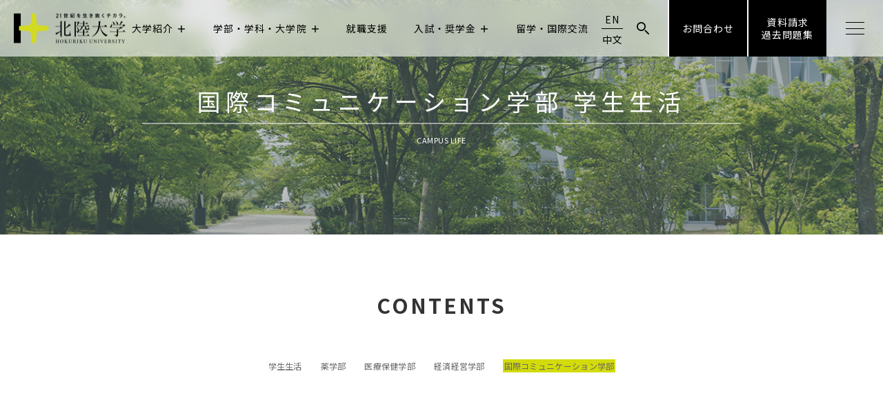

--- FILE ---
content_type: text/html
request_url: https://www.hokuriku-u.ac.jp/campus/communication/index.html
body_size: 43351
content:
<!DOCTYPE html>
<html lang="ja">
<head>
    <meta charset="utf-8">
<meta name="google-site-verification" content="T4f-B6MoCpfwxdhGgeH0li7UZteyz9guLG7NzU5cGzU" />
<!-- Google Tag Manager -->
<script>(function(w,d,s,l,i){w[l]=w[l]||[];w[l].push({'gtm.start':
	new Date().getTime(),event:'gtm.js'});var f=d.getElementsByTagName(s)[0], j=d.createElement(s),dl=l!='dataLayer'?'&l='+l:'';j.async=true;j.src=
	'https://www.googletagmanager.com/gtm.js?id='+i+dl;f.parentNode.insertBefore(j,f);
	})(window,document,'script','dataLayer','GTM-P6385PX');</script>
<!-- End Google Tag Manager -->

<!-- TikTok Pixel Code Start -->
<script>
!function (w, d, t) {
  w.TiktokAnalyticsObject=t;var ttq=w[t]=w[t]||[];ttq.methods=["page","track","identify","instances","debug","on","off","once","ready","alias","group","enableCookie","disableCookie","holdConsent","revokeConsent","grantConsent"],ttq.setAndDefer=function(t,e){t[e]=function(){t.push([e].concat(Array.prototype.slice.call(arguments,0)))}};for(var i=0;i<ttq.methods.length;i++)ttq.setAndDefer(ttq,ttq.methods[i]);ttq.instance=function(t){for(
var e=ttq._i[t]||[],n=0;n<ttq.methods.length;n++)ttq.setAndDefer(e,ttq.methods[n]);return e},ttq.load=function(e,n){var r="https://analytics.tiktok.com/i18n/pixel/events.js",o=n&&n.partner;ttq._i=ttq._i||{},ttq._i[e]=[],ttq._i[e]._u=r,ttq._t=ttq._t||{},ttq._t[e]=+new Date,ttq._o=ttq._o||{},ttq._o[e]=n||{};n=document.createElement("script")
;n.type="text/javascript",n.async=!0,n.src=r+"?sdkid="+e+"&lib="+t;e=document.getElementsByTagName("script")[0];e.parentNode.insertBefore(n,e)};


  ttq.load('D0RTCSJC77U2P4BEA92G');
  ttq.page();
}(window, document, 'ttq');
</script>
<!-- TikTok Pixel Code End --><meta http-equiv="Pragma" content="no-cache">
<meta http-equiv="Cache-Control" content="no-cache">
    <meta name="viewport" content="width=device-width,initial-scale=1.0" id="meta-viewport">
<title>国際コミュニケーション学部｜学生生活｜北陸大学</title>
    <meta name="description" content="北陸大学公式ホームページ。学生の成長力 No.1へ　薬学部／医療保健学部／経済経営学部／国際コミュニケーション学部／心理社会学科">

<script src="https://ajax.googleapis.com/ajax/libs/jquery/2.1.3/jquery.min.js"></script>
<script>window.jQuery || document.write('<script src="/common/js/jquery-2.1.3.min.js"><\/script>')</script>
<script src="../../common/js/setViewport.js"></script>
<script src="../../common/js/import.js"></script>
<script src="../../common/lib/megadropdownmenu/click.js"></script>

<link href="../../common/css/reset.min.css" rel="stylesheet">
<link href="../../common/css/contents.css" rel="stylesheet">
<link href="../../common/css/header.css" rel="stylesheet">
<link href="../../common/css/import.css" rel="stylesheet">

<link href="../campus.css" rel="stylesheet">
</head>
<body id="CAMPUS">
<!-- Google Tag Manager (noscript) -->
<noscript><iframe src="https://www.googletagmanager.com/ns.html?id=GTM-P6385PX"
    height="0" width="0" style="display:none;visibility:hidden"></iframe></noscript>
<!-- End Google Tag Manager (noscript) -->

<div id="fixedBTN2023">
<!--
<div class="btn-EXAM"><a href="https://www.hokuriku-u.ac.jp/admission/exam/application.html" target="_blank" rel="noopener">北陸大学インターネット出願</a></div>
-->
<div class="btn-50TH"><a href="https://www.hokuriku-u.ac.jp/bokin/50th_index.html">50周年記念事業募金</a></div>
<!-- <div class="btn-R6NOTO"><a href="https://www.hokuriku-u.ac.jp/bokin/">能登半島地震支援募金</a></div> -->
<!-- <div class="btn-OC2024"><a href="/opencampus/">オープンキャンパス開催！</a></div> -->
</div>
<script>
	const preloadImages = (urls) => {
		urls.forEach(url => {
			const img = new Image();
			img.src = url;
		});
	}
	preloadImages([
		'https://www.hokuriku-u.ac.jp/common/images/btn_exam2023_ov_pc.svg',
	]);
</script><!-- ーーーーーーーーーーーー Start of wrapper ーーーーーーーーーーーー -->
<div id="wrapper" canvas="container">
<!-- ーーーーーーーーーーーー Start of fixed ーーーーーーーーーーーー -->
<div id="fixedHEADER">
    <!-- ーーーーーーーーーーーー Start of HEADER ーーーーーーーーーーーー -->
    <header>
      <h1><a href="https://www.hokuriku-u.ac.jp/">北陸大学</a></h1>
      <div id="lineBTN"><a href="https://bc.linesg.jp/linebc/liff/liff_open.aspx?scl_no=7529100"></a></div>
      <div id="accessBTN"><a href="//www.hokuriku-u.ac.jp/access/">アクセス</a></div>
      <!-- ーーーーー Start of NAVI ーーーーー -->
      <div id="headerNAV">
        <div id="dd-full">
          <nav class="megamenu">
            <ul>
              <li><a>大学紹介<span class="plus">＋</span><span class="minus">−</span></a>
                <ul>
                    <li>
                      <div class="gnavblock">
                        <div class="gnav-about">
                            <div class="gnav_full">
                                <div class="gnavCOL4">
                                    <p><a href="//www.hokuriku-u.ac.jp/about/outline/">大学の概要</a></p>
                                    <p><a href="//www.hokuriku-u.ac.jp/datascience/">データサイエンス・AI教育プログラム</a></p>
                                    <p><a href="//www.hokuriku-u.ac.jp/about/disclosure/">情報の公表</a></p>
                                    <p><a href="//www.hokuriku-u.ac.jp/ra/">研究活動</a></p>
                                    <p><a href="//www.hokuriku-u.ac.jp/about/fes/">学園祭</a></p>
                                    <p><a href="//www.hokuriku-u.ac.jp/about/club/">クラブ＆同好会</a></p>
                                    <p><a href="//www.hokuriku-u.ac.jp/about/teacher/">教員紹介</a></p>
                                    <p><a href="//www.hokuriku-u.ac.jp/library/" target="_blank" rel="noopener"><span class="iconWINDOW">図書館</span></a></p>
                                    <p><a href="//www.hokuriku-u.ac.jp/about/campus/campusmap.html">キャンパス紹介</a></p>
                                    <p><a href="//www.hokuriku-u.ac.jp/bokin/">北陸大学へのご支援</a></p>
                                    <p><a href="//www.hokuriku-u.ac.jp/about/fifty/">創立50周年記念特設サイト</a></p>
                                    <p><a href="http://extension.hokuriku-u.ac.jp/koushi/" target="_blank" rel="noopener"><span class="iconWINDOW">北陸大学孔子学院</span></a></p>
                                    <p><a href="//www.hokuriku-u.ac.jp/chiiki/">地域連携センター</a></p>
                                    <p><a href="//www.hokuriku-u.ac.jp/ihc/">健康未来社会実装センター</a></p>
                                    <!-- <p><a href="//www.hokuriku-u.ac.jp/about/fifty/">創立50周年記念事業</a></p> -->

                                    <p><a href="//www.hokuriku-u.ac.jp/about/graduatemeeting/">生涯教育研修会/卒業生の集い</a></p>
                                    <p><a href="https://cahe.hokuriku-u.ac.jp/" target="_blank" rel="noopener"><span class="iconWINDOW">高等教育推進センター</span></a></p>
                                    <p><a href="//www.hokuriku-u.ac.jp/about/movie/">動画で見る北陸大学</a></p>
                                    <p><a href="//www.hokuriku-u.ac.jp/about/archive/">アーカイブ</a></p>
                                    <p><a href="//www.hokuriku-u.ac.jp/access/">交通アクセス</a></p>
                                </div>
                            </div>
                        </div>
                    </li>
                  </ul>
              </li>
              <li><a>学部・学科・大学院<span class="plus">＋</span><span class="minus">−</span></a>
                <ul>
                    <li>
                      <div class="gnav-department">
                        <div class="box">
                            <a href="//www.hokuriku-u.ac.jp/department/economics/" class="item">
                                <p class="title">経済経営学部<br>経済学科</p>
                                <div class="img_box">
                                    <div class="cover"></div>
                                    <img src="//www.hokuriku-u.ac.jp/images/top/head_nav_img1.jpg" alt="経済経営学部 経済学科">
                                </div>
                            </a>
                            <a href="//www.hokuriku-u.ac.jp/department/management/" class="item">
                                <p class="title">経済経営学部<br>マネジメント学科</p>
                                <div class="img_box">
                                    <div class="cover"></div>
                                    <img src="//www.hokuriku-u.ac.jp/images/top/head_nav_img2.jpg" alt="経済経営学部 マネジメント学科">
                                </div>
                            </a>
                            <a href="//www.hokuriku-u.ac.jp/department/physical_therapy/" class="item">
                                <p class="title">医療保健学部<br>理学療法学科</p>
                                <div class="img_box">
                                    <div class="cover"></div>
                                    <img src="//www.hokuriku-u.ac.jp/images/top/head_nav_img3.jpg" alt="医療保健学部 理学療法学科">
                                </div>
                            </a>
                            <a href="//www.hokuriku-u.ac.jp/department/medical/" class="item">
                                <p class="title">医療保健学部<br>医療技術学科</p>
                                <div class="img_box">
                                    <div class="cover"></div>
                                    <img src="//www.hokuriku-u.ac.jp/images/top/head_nav_img4.jpg" alt="医療保健学部 医療技術学科">
                                </div>
                            </a>
                            <a href="//www.hokuriku-u.ac.jp/department/psychology/" class="item">
                                <p class="title">国際コミュニケーション学部<br>心理社会学科</p>
                                <div class="img_box">
                                    <div class="cover"></div>
                                    <img src="//www.hokuriku-u.ac.jp/images/top/head_nav_img5.jpg" alt="国際コミュニケーション学部 心理社会学科">
                                </div>
                            </a>
                            <a href="//www.hokuriku-u.ac.jp/department/communication/" class="item">
                                <p class="title">国際コミュニケーション学部<br>国際コミュニケーション学科</p>
                                <div class="img_box">
                                    <div class="cover"></div>
                                    <img src="//www.hokuriku-u.ac.jp/images/top/head_nav_img6.jpg" alt="国際コミュニケーション学部 国際コミュニケーション学科">
                                </div>
                            </a>
                            <a href="//www.hokuriku-u.ac.jp/department/pharmacy/" class="item">
                                <p class="title">薬学部<br>薬学科</p>
                                <div class="img_box">
                                    <div class="cover"></div>
                                    <img src="//www.hokuriku-u.ac.jp/images/top/head_nav_img7.jpg" alt="薬学部 薬学科">
                                </div>
                            </a>
                            <a href="//www.hokuriku-u.ac.jp/graduates/school/" class="item">
                                <p class="title">大学院<br>医療保健学研究科<br>医療保健学専攻</p>
                                <div class="img_box">
                                    <div class="cover"></div>
                                    <img src="//www.hokuriku-u.ac.jp/images/top/head_nav_img18.jpg" alt="大学院 医療保健学研究科 医療保健学専攻">
                                </div>
                            </a>
                        </div>
                      </div>
                    </li>
                  </ul>
              </li>
              <li><a href="/careersupport/" target="_blank">就職支援</a></li>
              <li><a>入試・奨学金<span class="plus">＋</span><span class="minus">−</span></a>
                <ul>
                    <li>
                        <div class="gnav-admission">
                            <div class="box">
                                <div class="left">
                                    <a href="//www.hokuriku-u.ac.jp/admission/exam/" class="item">
                                        <p class="title">2026年度 入試情報</p>
                                        <div class="img_box">
                                            <div class="cover"></div>
                                            <img src="//www.hokuriku-u.ac.jp/images/top/head_nav_img12.jpg" alt="入試情報">
                                        </div>
                                    </a>
                                    <a href="//www.hokuriku-u.ac.jp/admission/scholarship/" class="item">
                                        <p class="title">奨学金制度</p>
                                        <div class="img_box">
                                            <div class="cover"></div>
                                            <img src="//www.hokuriku-u.ac.jp/images/top/head_nav_img13.jpg" alt="奨学金制度">
                                        </div>
                                    </a>
                                </div>
                                <div class="right">
                                    <a href="//www.hokuriku-u.ac.jp/admission/event.html">入試関連イベント</a>
                                    <a href="//www.hokuriku-u.ac.jp/admission/loan/">教育ローン</a>
                                    <a href="//www.hokuriku-u.ac.jp/admission/expense/">学費等納入金</a>
                                    <a href="https://www.jasso.go.jp/shogakukin/about/kyufu/index.html" target="_blank" rel="noopener"><span class="iconWINDOW">給付奨学金制度（日本学生支援機構）</span></a>
                                    <a href="//www.hokuriku-u.ac.jp/admission/exam/application.html">インターネット出願</a>
                                    <a href="//www.hokuriku-u.ac.jp/graduates/school/">大学院について</a>
                                </div>
                            </div>
                        </div>
                    </li>
                  </ul>
              </li>
              <li><a href="/department/iec/">留学・国際交流</a></li>
              <li class="gnavLANG"><a href="http://iec.hokuriku-u.ac.jp/en/" target="_blank" rel="noopener">EN</a> <div class="bd"></div> <a href="http://iec.hokuriku-u.ac.jp/ch/" target="_blank" rel="noopener">中文</a></li>
              <div id="search-wrap" style="position: unset;">
                <form action="//www.hokuriku-u.ac.jp/search/result.html" id="searchbox"> <input type="hidden" name="cx" value="002929674663028350869:5_ku71kuqji"> <input type="hidden" name="ie" value="UTF-8"> <input type="text" name="q" size="31" id="search-text"> </form>
              </div>
              <li><a class="black" href="//www.hokuriku-u.ac.jp/contact/">お問合わせ</a></li>
              <li><a class="black" href="//www.hokuriku-u.ac.jp/request/" style="line-height: 1.3; display: flex; align-items: center; justify-content: center;">資料請求<br>過去問題集</a></li>
              <div id="js-buttonHamburger">
                <div class="menu-trigger"> <span></span> <span></span> <span></span> </div>
              </div>
              <div id="mobileNAV2">
                <div class="box">
                    <div class="left">
                        <a href="//www.hokuriku-u.ac.jp/department/economics/" class="item">
                            <p class="title">経済経営学部<br>経済学科</p>
                            <div class="img_box">
                                <div class="cover"></div>
                                <img src="//www.hokuriku-u.ac.jp/images/top/head_nav_img1.jpg" alt="経済経営学部 経済学科">
                            </div>
                        </a>
                        <a href="//www.hokuriku-u.ac.jp/department/management/" class="item">
                            <p class="title">経済経営学部<br>マネジメント学科</p>
                            <div class="img_box">
                                <div class="cover"></div>
                                <img src="//www.hokuriku-u.ac.jp/images/top/head_nav_img2.jpg" alt="経済経営学部 マネジメント学科">
                            </div>
                        </a>
                        <a href="//www.hokuriku-u.ac.jp/department/physical_therapy/" class="item">
                            <p class="title">医療保健学部<br>理学療法学科</p>
                            <div class="img_box">
                                <div class="cover"></div>
                                <img src="//www.hokuriku-u.ac.jp/images/top/head_nav_img3.jpg" alt="医療保健学部 理学療法学科">
                            </div>
                        </a>
                        <a href="//www.hokuriku-u.ac.jp/department/medical/" class="item">
                            <p class="title">医療保健学部<br>医療技術学科</p>
                            <div class="img_box">
                                <div class="cover"></div>
                                <img src="//www.hokuriku-u.ac.jp/images/top/head_nav_img4.jpg" alt="医療保健学部 医療技術学科">
                            </div>
                        </a>
                        <a href="//www.hokuriku-u.ac.jp/department/psychology/" class="item">
                            <p class="title">国際コミュニケーション学部<br>心理社会学科</p>
                            <div class="img_box">
                                <div class="cover"></div>
                                <img src="//www.hokuriku-u.ac.jp/images/top/head_nav_img5.jpg" alt="国際コミュニケーション学部 心理社会学科">
                            </div>
                        </a>
                        <a href="//www.hokuriku-u.ac.jp/department/communication/" class="item">
                            <p class="title">国際コミュニケーション学部<br>国際コミュニケーション学科</p>
                            <div class="img_box">
                                <div class="cover"></div>
                                <img src="//www.hokuriku-u.ac.jp/images/top/head_nav_img6.jpg" alt="国際コミュニケーション学部 国際コミュニケーション学科">
                            </div>
                        </a>
                        <a href="//www.hokuriku-u.ac.jp/department/pharmacy/" class="item">
                            <p class="title">薬学部<br>薬学科</p>
                            <div class="img_box">
                                <div class="cover"></div>
                                <img src="//www.hokuriku-u.ac.jp/images/top/head_nav_img7.jpg" alt="薬学部 薬学科">
                            </div>
                        </a>
                        <a href="//www.hokuriku-u.ac.jp/graduates/school/" class="item">
                            <p class="title">大学院<br>医療保健学研究科<br>医療保健学専攻</p>
                            <div class="img_box">
                                <div class="cover"></div>
                                <img src="//www.hokuriku-u.ac.jp/images/top/head_nav_img18.jpg" alt="大学院 医療保健学研究科 医療保健学専攻">
                            </div>
                        </a>
                    </div>
                    <div class="right">
                        <p class="title">受験生の方へ</p>
                        <div class="banner_box">
<!--
                            <a href="/opencampus/">
                                <div class="cover"></div>
                                <img src="/images/top/head_nav_img17.jpg" alt="オープンキャンパス開催！　11.4 11:00〜15:15">
                            </a>
-->
                            <a href="//www.hokuriku-u.ac.jp/feature/presentation/">
                                <div class="cover"></div>
                                <img src="//www.hokuriku-u.ac.jp/images/top/head_nav_img15.jpg" alt="30秒で学生が未来をプレゼンします！">
                            </a>
                            <a href="//www.hokuriku-u.ac.jp/careersupport/message/">
                                <div class="cover"></div>
                                <!-- <img src="//www.hokuriku-u.ac.jp/images/top/head_nav_img16.jpg" alt="卒業生・就職者の声"> -->
                                <img src="//www.hokuriku-u.ac.jp/images/top/head_nav_img16.jpg" alt="卒業生・就職者の声">
                            </a>
                        </div>
                        <div class="text_box">
                            <div class="left">
                                <p class="title">保護者の方へ</p>
                                <a href="https://parents.hokuriku-u.ac.jp/">北陸大学松雲友の会<img src="//www.hokuriku-u.ac.jp/common/images/icon/window_black.png" alt=""></a>
                                <a href="//www.hokuriku-u.ac.jp/graduates/" class="title">卒業生の方へ</a>
                                <a href="//www.hokuriku-u.ac.jp/general/" class="title">一般・企業の方へ</a>
                                <a href="//www.hokuriku-u.ac.jp/department/jlc/" class="title">留学生別科</a>
                                <a href="//www.hokuriku-u.ac.jp/access/" class="title">交通アクセス</a>
                            </div>
                            <div class="right">
                                <p class="title">在学生の方へ</p>
                                <a href="//www.hokuriku-u.ac.jp/campus/campusguide/">学生生活</a>
                                <a href="//www.hokuriku-u.ac.jp/campus/management/">経済経営学部</a>
                                <a href="//www.hokuriku-u.ac.jp/campus/medical/">医療保健学部</a>
                                <a href="//www.hokuriku-u.ac.jp/campus/pharmacy/">薬学部</a>
                                <a href="//www.hokuriku-u.ac.jp/campus/communication/">国際コミュニケーション学部</a>
                                <a href="//www.hokuriku-u.ac.jp/about/club/">クラブ・サークル</a>
                                <!-- <a href="//www.hokuriku-u.ac.jp/covid-19/">新型コロナウイルスの感染拡大<br>防止に向けた対応について</a> -->
                                <a href="/admission/expense/past.html">過去の学費について</a>
                                <a href="//www.hokuriku-u.ac.jp/graduates/#page00">各種証明書</a>
                            </div>
                        </div>
                    </div>
                </div>
                <div class="mobileNAV_footer">
                    <div class="icon">
                        <img src="//www.hokuriku-u.ac.jp/images/top/footer_logo.jpg" alt="">
                    </div>
                    <a href="https://mail.google.com/a/hokuriku-u.ac.jp/" target="_blank" rel="noopener">北陸大学Gmail<img src="//www.hokuriku-u.ac.jp/common/images/icon/window_black.png" alt=""></a>
                    <a href="https://hu-portal.hokuriku-u.ac.jp/" target="_blank" rel="noopener">HUポータル<img src="//www.hokuriku-u.ac.jp/common/images/icon/window_black.png" alt=""></a>
                    <a href="https://hokuriku-unv.hokuriku-u.ac.jp/uprx" target="_blank" rel="noopener">UNIPA<img src="//www.hokuriku-u.ac.jp/common/images/icon/window_black.png" alt=""></a>
                    <a href="https://el.yakuzemi.net/WebPractice" target="_blank" rel="noopener">薬学ステーション<img src="//www.hokuriku-u.ac.jp/common/images/icon/window_black.png" alt=""></a>
                    <a href="https://manaba.hokuriku-u.ac.jp/ct/login" target="_blank" rel="noopener">manaba<img src="//www.hokuriku-u.ac.jp/common/images/icon/window_black.png" alt=""></a>
                </div>
              </div>
            </ul>
          </nav>
        </div>
      </div>
      <!-- ーーーーー End of NAVI ーーーーー -->
      <!--  Start of mobile NAV  -->
      <div id="MNAV">
        <div id="mobileNAVBtn">
          <div class="menu-trigger"> <span></span> <span></span> <span></span> </div>
        </div>
        <nav id="mobileNAV">
            <a href="//www.hokuriku-u.ac.jp/" class="logo"><img src="//www.hokuriku-u.ac.jp/common/images/h1.png" alt="北陸大学"></a>
            <div class="contact_box">
                <a href="//www.hokuriku-u.ac.jp/contact/">お問合わせ</a>
                <a href="//www.hokuriku-u.ac.jp/request/">資料請求／過去問題集</a>
            </div>
            <div id="search-wrap" style="position: unset;">
                <form action="//www.hokuriku-u.ac.jp/search/result.html" id="searchbox"> <input type="hidden" name="cx" value="002929674663028350869:5_ku71kuqji"> <input type="hidden" name="ie" value="UTF-8"> <input type="text" name="q" size="31" id="search-text"> </form>
            </div>
          <ul class="mobileNAV">
            <li class="lineT menu-item-has-children"><a href="#">大学紹介</a>
              <ul class="sub-menu">
                <li><a href="//www.hokuriku-u.ac.jp/about/outline/">大学の概要</a></li>
                <li><a href="//www.hokuriku-u.ac.jp/datascience/">データサイエンス・AI教育プログラム</a></li>
                <li><a href="//www.hokuriku-u.ac.jp/about/disclosure/">情報の公表</a></li>
                <li><a href="//www.hokuriku-u.ac.jp/ra/">研究活動</a></li>
                <li><a href="//www.hokuriku-u.ac.jp/about/fes/">学園祭</a></li>
                <li><a href="//www.hokuriku-u.ac.jp/about/club/">クラブ＆同好会</a></li>
                <li><a href="//www.hokuriku-u.ac.jp/about/teacher/">教員紹介</a></li>
                <li><a href="//www.hokuriku-u.ac.jp/library/" target="_blank" rel="noopener"><span class="iconWINDOW">図書館</span></a></li>
                <li><a href="//www.hokuriku-u.ac.jp/about/campus/campusmap.html">キャンパス紹介</a></li>
                <li><a href="//www.hokuriku-u.ac.jp/bokin/">北陸大学へのご支援</a></li>
                <li><a href="//www.hokuriku-u.ac.jp/about/fifty/">創立50周年記念特設サイト</a></li>
                <li><a href="http://extension.hokuriku-u.ac.jp/koushi/" target="_blank" rel="noopener"><span class="iconWINDOW">北陸大学孔子学院</span></a></li>
                <li><a href="//www.hokuriku-u.ac.jp/chiiki/">地域連携センター</a></li>
                <li><a href="//www.hokuriku-u.ac.jp/ihc/">健康未来社会実装センター</a></li>
                <li><a href="//www.hokuriku-u.ac.jp/about/graduatemeeting/">生涯教育研修会/卒業生の集い</a></li>
                <li><a href="https://cahe.hokuriku-u.ac.jp/" target="_blank" rel="noopener"><span class="iconWINDOW">高等教育推進センター</span></a></li>
                <li><a href="//www.hokuriku-u.ac.jp/about/movie/">動画で見る北陸大学</a></li>
                <li><a href="//www.hokuriku-u.ac.jp/about/archive/">アーカイブ</a></li>
                <li><a href="//www.hokuriku-u.ac.jp/access/">交通アクセス</a></li>
              </ul>
            </li>
            <li class="lineT menu-item-has-children"><a href="#">学部・学科・大学院</a>
              <ul class="sub-menu">
                <div class="banner_box">
                    <li><a class="banner" href="//www.hokuriku-u.ac.jp/department/economics/"><p>経済経営学部<br>経済学科</p><img src="//www.hokuriku-u.ac.jp/images/top/head_nav_img1.jpg" alt="経済経営学部 経済学科"></a></li>
                    <li><a class="banner" href="//www.hokuriku-u.ac.jp/department/management/"><p>経済経営学部<br>マネジメント学科</p><img src="//www.hokuriku-u.ac.jp/images/top/head_nav_img2.jpg" alt="経済経営学部 マネジメント学科"></a></li>
                    <li><a class="banner" href="//www.hokuriku-u.ac.jp/department/physical_therapy/"><p>医療保健学部<br>理学療法学科</p><img src="//www.hokuriku-u.ac.jp/images/top/head_nav_img3.jpg" alt="医療保健学部 理学療法学科"></a></li>
                    <li><a class="banner" href="//www.hokuriku-u.ac.jp/department/medical/"><p>医療保健学部<br>医療技術学科</p><img src="//www.hokuriku-u.ac.jp/images/top/head_nav_img4.jpg" alt="医療保健学部 医療技術学科"></a></li>
                    <li><a class="banner" href="//www.hokuriku-u.ac.jp/department/psychology/"><p>国際コミュニケーション学部<br>心理社会学科</p><img src="//www.hokuriku-u.ac.jp/images/top/head_nav_img5.jpg" alt="国際コミュニケーション学部 心理社会学科"></a></li>
                    <li><a class="banner" href="//www.hokuriku-u.ac.jp/department/communication/"><p>国際コミュニケーション学部<br>国際コミュニケーション学科</p><img src="//www.hokuriku-u.ac.jp/images/top/head_nav_img6.jpg" alt="国際コミュニケーション学部 国際コミュニケーション学科"></a></li>
                    <li><a class="banner" href="//www.hokuriku-u.ac.jp/department/pharmacy/"><p>薬学部<br>薬学科</p><img src="//www.hokuriku-u.ac.jp/images/top/head_nav_img7.jpg" alt="薬学部 薬学科"></a></li>
                    <li><a class="banner" href="//www.hokuriku-u.ac.jp/graduates/school/"><p>大学院<br>医療保健学研究科<br>医療保健学専攻</p><img src="//www.hokuriku-u.ac.jp/images/top/head_nav_img18.jpg" alt="大学院 医療保健学研究科 医療保健学専攻"></a></li>
                </div>
              </ul>
            </li>
            <li class="lineT"><a href="/careersupport/" target="_blank">就職支援</a></li>
            <li class="lineT menu-item-has-children"><a href="#">入試・奨学金</a>
              <ul class="sub-menu">
                <li><a href="//www.hokuriku-u.ac.jp/admission/exam/">2026年度 入試情報</a></li>
                <li><a href="//www.hokuriku-u.ac.jp/admission/scholarship/">奨学金制度</a></li>
                <li><a href="//www.hokuriku-u.ac.jp/admission/event.html">入試関連イベント</a></li>
                <li><a href="//www.hokuriku-u.ac.jp/admission/loan/">教育ローン</a></li>
                <li><a href="//www.hokuriku-u.ac.jp/admission/expense/">学費等納入金</a></li>
                <li><a href="https://www.jasso.go.jp/shogakukin/about/kyufu/index.html" target="_blank" rel="noopener"><span class="iconWINDOW">給付奨学金制度（日本学生支援機構）</span></a></li>
                <li><a href="//www.hokuriku-u.ac.jp/admission/exam/application.html">インターネット出願</a></li>
                <li><a href="//www.hokuriku-u.ac.jp/graduates/school/">大学院について</a></li>

              </ul>
            </li>
            <li class="lineT"><a href="//www.hokuriku-u.ac.jp/department/iec/">留学・国際交流</a></li>
            <li class="lineT menu-item-has-children typeBG"><a href="#">受験生の方へ</a>
                <ul class="sub-menu">
                    <div class="banner_box">
<!--
                        <li>
                            <a class="banner" href="/opencampus/">
                                <img src="//www.hokuriku-u.ac.jp/images/top/head_nav_img17.jpg" alt="オープンキャンパス開催！　11.4 11:00〜15:15">
                            </a>
                        </li>
-->
                        <li>
                            <a class="banner" href="//www.hokuriku-u.ac.jp/feature/presentation/">
                                <img src="//www.hokuriku-u.ac.jp/images/top/head_nav_img15.jpg" alt="30秒で学生が未来をプレゼンします！">
                            </a>
                        </li>
                        <li>
                            <a class="banner" href="//www.hokuriku-u.ac.jp/careersupport/message/">
                                <img src="//www.hokuriku-u.ac.jp/images/top/head_nav_img16.jpg" alt="卒業生・就職者の声">
                            </a>
                        </li>
                    </div>
                </ul>
            </li>
            <li class="lineT menu-item-has-children typeBG"><a href="#">保護者の方へ</a>
                <ul class="sub-menu">
                  <li><a href="https://parents.hokuriku-u.ac.jp/">北陸大学松雲友の会</a></li>
                </ul>
            </li>
            <li class="lineT menu-item-has-children typeBG"><a href="#">在学生の方へ</a>
                <ul class="sub-menu">
                  <li><a href="//www.hokuriku-u.ac.jp/campus/campusguide/">学生生活</a></li>
                  <li><a href="//www.hokuriku-u.ac.jp/campus/management/">経済経営学部</a></li>
                  <li><a href="//www.hokuriku-u.ac.jp/campus/medical/">医療保健学部</a></li>
                  <li><a href="//www.hokuriku-u.ac.jp/campus/pharmacy/">薬学部</a></li>
                  <li><a href="//www.hokuriku-u.ac.jp/campus/communication/">国際コミュニケーション学部</a></li>
                  <li><a href="//www.hokuriku-u.ac.jp/about/club/">クラブ・サークル</a></li>
                  <!-- <li><a href="//www.hokuriku-u.ac.jp/covid-19/">新型コロナウイルスの感染拡大<br>防止に向けた対応について</a></li> -->
                  <li><a href="//www.hokuriku-u.ac.jp/admission/expense/past.html">過去の学費について</a></li>
                </ul>
            </li>
            <li class="lineT"><a href="//www.hokuriku-u.ac.jp/graduates/">卒業生の方へ</a></li>
            <li class="lineT"><a href="//www.hokuriku-u.ac.jp/general/">一般・企業の方へ</a></li>
            <li class="lineT"><a href="//www.hokuriku-u.ac.jp/department/jlc/">留学生別科</a></li>
            <li class="lineT"><a href="//www.hokuriku-u.ac.jp/access/">交通アクセス</a></li>
            <div class="link_box">
                <a href="https://mail.google.com/a/hokuriku-u.ac.jp/" target="_blank" rel="noopener">北陸大学Gmail<img src="//www.hokuriku-u.ac.jp/common/images/icon/window_black.png" alt=""></a>
                <a href="https://hu-portal.hokuriku-u.ac.jp/" target="_blank" rel="noopener">HUポータル<img src="//www.hokuriku-u.ac.jp/common/images/icon/window_black.png" alt=""></a>
                <a href="https://hokuriku-unv.hokuriku-u.ac.jp/uprx" target="_blank" rel="noopener">UNIPA<img src="//www.hokuriku-u.ac.jp/common/images/icon/window_black.png" alt=""></a>
                <a href="https://el.yakuzemi.net/WebPractice" target="_blank" rel="noopener">薬学ステーション<img src="//www.hokuriku-u.ac.jp/common/images/icon/window_black.png" alt=""></a>
                <a href="https://manaba.hokuriku-u.ac.jp/ct/login" target="_blank" rel="noopener">manaba<img src="//www.hokuriku-u.ac.jp/common/images/icon/window_black.png" alt=""></a>
            </div>
            <li class="lang_box">
                <a href="//iec.hokuriku-u.ac.jp/en/" target="_blank" rel="noopener">EN</a>
                <a href="//iec.hokuriku-u.ac.jp/ch/" target="_blank" rel="noopener">中文</a>
            </li>
          </ul>
          <div class="last_logo">
            <img src="//www.hokuriku-u.ac.jp/images/top/footer_logo.jpg" alt="">
            </div>
        </nav>
        <div class="overlay"></div>
      </div>
      <script src="//www.hokuriku-u.ac.jp/common/js/mobilenav.js"></script>
      <!--  End of mobile NAV  -->
    </header>
    <!-- ーーーーーーーーーーーー End of HEADER ーーーーーーーーーーーー -->
    <!-- ーーーーーーーーーーーー Start of typeNAVI ーーーーーーーーーーーー -->
        <!-- ーーーーーーーーーーーー End of typeNAVI ーーーーーーーーーーーー -->
        </div>
    <!-- ーーーーーーーーーーーー End of fixed ーーーーーーーーーーーー --><main role="main">
<!-- ーーー Start of MAINPIC ーーー -->
<div id="MAINPIC">
<div id="title"><h1>国際コミュニケーション学部<br class="sponly"> 学生生活</h1><div>CAMPUS LIFE</div></div>
</div>
<!-- ーーー End of MAINPIC ーーー -->
<!-- Start of SUBMENU -->
<div id="SUBMENU">
	<h2>CONTENTS</h2>
	<ul>
	<li><a href="../campusguide/index.html">学生生活</a></li>
	<li><a href="../pharmacy/index.html">薬学部</a></li>
	<li><a href="../medical/index.html">医療保健学部</a></li>
	<li><a href="../management/index.html">経済経営学部</a></li>
	<li><a href="../communication/index.html" class="ov">国際コミュニケーション学部</a></li>
	<!-- <li><a href="../future/index.html">未来創造学部</a></li> -->
	</ul>
	</div>
	<!-- End of SUBMENU -->
<!-- -------------------- Start of PAGE -------------------- -->
<div id="PAGE">
<!-- -------------------- Start of CONTENTS -------------------- -->
<div id="CONTENTS">
<article>
<section class="bgGRAY">
<div class="widthS">
<h2>教務日程、時間割</h2>
<hr>
<div class="btnblock100">
<ul class="">
<script src="../timetable.js?ud=20260130"></script>
	<li class="mgnB"><a href="../../doc/department/timetable_communication.pdf"><span class="iconPDF">時間割 前期</span></a></li>
	<li><a href="../../doc/department/timetable_communication_kouki.pdf?ud=20260130"><span class="iconPDF">時間割 後期</span></a></li>
</ul>
<div class="w1000 mgnT20">
	<p class="txtL fs14">※教室は変更される場合がありますので、学生のみなさんは、必ずUNIPAで各自の時間割に表示される最新の教室を確認してください。</p>
	</div>
</div>

</div>
</section>
<section>
	<div class="widthS">
<h2>カリキュラム</h2>
<hr>
<div class="btnblock100">
<ul class="">
	<li class="mgnB"><div><a href="../../doc/department/psychology_curriculum2021.pdf?ud=20260130"><span class="iconPDF">カリキュラム 2021 心理社会学科</span></a></div></li>
	<li class="mgnB"><div><a href="../../doc/department/communication_curriculum2021.pdf?ud=20260130"><span class="iconPDF">カリキュラム 2021 国際コミュニケーション学科</span></a></div></li>
	<li class="mgnB"><div><a href="../../doc/department/communication_curriculum2019.pdf?ud=20260130"><span class="iconPDF">カリキュラム 2019</span></a></div></li>
</ul>
</div>
</div>
</section>
<section class="bgGRAY">
	<div class="widthS">
<h2>シラバス</h2>
<hr>
<div class="btnblock100">
<ul class="">
	<li><a href="https://hokuriku-unv.hokuriku-u.ac.jp/up/faces/up/co/Com02401A.jsp"><span class="iconWINDOW">シラバス（講義概要）</span></a></li>
</ul>
</div>
</div>
</section>
<section class="mgnB0">
<div class="widthS">
<h2>履修の手引き</h2>
<hr>
<div class="btnblock100">
<ul class="">
	<div class="mgnB"><a href="../../doc/department/communication_guidance.pdf?ud=20260130"><span class="iconPDF">履修の手引き（2025年度）</span></a></div>
	<div class="mgnB"><a href="../../doc/department/communication_guidance2024.pdf?ud=20260130"><span class="iconPDF">履修の手引き（2024年度）</span></a></div>
	<div class="mgnB"><a href="../../doc/department/communication_guidance2023.pdf?ud=20260130"><span class="iconPDF">履修の手引き（2023年度）</span></a></div>
	<div><a href="../../doc/department/communication_guidance2022.pdf?ud=20260130"><span class="iconPDF">履修の手引き（2022年度）</span></a></div>
</ul>
</div>
</div>
</section>
</article>
<!-- ーーー End of ARTICLE ーーー -->
</div>
<!-- ーーーー End of CONTENTS ーーーー -->
</div>
<!-- ーーーーー End of PAGE ーーーーー -->
</main>
<!-- ーーーーーーーーーーーー Start of FOOTER ーーーーーーーーーーーー -->
<div id="pageTop" class="pconly"><a href="#">go to pagetop</a></div>

<footer>
<!-- <div class="footer_logo">
    <img src="//www.hokuriku-u.ac.jp/common/images/footer_logo.jpg" alt="学生成長力No.1大学へ。">
</div> -->
<div id="FOOTER">

  <!-- <a href="https://www.hokuriku-u.ac.jp/" class="footer_logo">
    <img src="//www.hokuriku-u.ac.jp/common/images/footer_logo2.png" alt="北陸大学">
  </a> -->

<address>
〒920-1180 石川県金沢市太陽が丘1-1<br>
TEL 076-229-1161（代表）　<br class="sponly">FAX 076-229-1348
</address>

<div class="footerSNSblock">
<ul id="footerSNS">
<li><a href="https://www.facebook.com/hokuriku.univ" target="_blank"><span class="footerICON snsICON-facebook">facebook</span></a></li>
<li><a href="https://twitter.com/hokuriku_u_1975" target="_blank"><span class="footerICON snsICON-twitter">twitter</span></a></li>
<li><a href="https://www.youtube.com/user/HOKURIKUUNIVERSITY/videos" target="_blank"><span class="footerICON snsICON-youtube">Youtube</span></a></li>
<li class="parent"><a href="javascript:void(0)"><span class="footerICON snsICON-instagram">Instagram</span></a>
<div class="footerSNSblock_child">
<ul>
<li><a href="https://www.instagram.com/hokurikuuniv/" target="_blank"><span>公式アカウント</span></a></li>
<li><a href="https://www.instagram.com/hokuriku_otonanochi/" target="_blank"><span>地域連携 otonanochi</span></a></li>
<li><a href="https://www.instagram.com/hokuriku_univ_lib/" target="_blank"><span>図書館</span></a></li>
</ul>
</div>
</li>
<li><a href="https://line.me/R/ti/p/%40vrr6812w" target="_blank"><span class="footerICON snsICON-line">LINE</span></a></li>
<li><a href="https://www.tiktok.com/@hokuriku.univ" target="_blank"><span class="footerICON snsICON-tiktok">Tiktok</span></a></li>
</ul>
</div>

<div id="footerLINK">
<ul>
<li><a href="//www.hokuriku-u.ac.jp/privacy-policy/">個人情報保護方針</a></li>
</ul>
</div>

<small class="copyright">&copy; HOKURIKU University</small>

</div>
</footer>
<!-- ーーーーーーーーーーーー End of FOOTER ーーーーーーーーーーーー --></div>
<!-- ーーーーーーーーーーーーーーーーーーーーーーーー End of wrapper ーーーーーーーーーーーー -->
<!-- <script>
    new WOW().init();
  </script> -->

  <!-- <script>
      $(window).on('load', function(){
    $('.loading').fadeOut();
  });
  </script> --></body>
</html>


--- FILE ---
content_type: text/css
request_url: https://www.hokuriku-u.ac.jp/common/css/contents.css
body_size: 9831
content:
@charset "utf-8";

/* *-------------------------------------------------------------------
html,body,wrapper,PAGE
---------------------------------------------------------------------------- */
html, body, [canvas=container], [off-canvas] {
    width:100%;    height:100%;
    -webkit-overflow-scrolling: touch;
    overflow-scrolling: touch;
/*Webフォント対策*/
    text-rendering: optimizeLegibility;
    font-kerning: normal;
    font-variant-ligatures: common-ligatures contextual;
    font-feature-settings: "kern", "liga", "clig", "calt";
}
html,
body{
	width:100%;
	height:100%;
  overflow-scrolling: touch;
}

#wrapper{
	width:100%;
	height:100%;

	height: auto !important;
	min-height: 100%;
}
#PAGE{
	width: 100%;
}
#PAGE:before,#PAGE:after {    content:"";    display:table;}
#PAGE:after {    clear:both;}


/* *-------------------------------------------------------------------
 BODY、main
-------------------------------------------------------------------* */
body{

}
main{
	display: block;/*	IE対策*/
	width:100%;
    margin-bottom: 80px;
}

/* *-------------------------------------------------------------------
コンテンツの横サイズ（px）
---------------------------------------------------------------------------- */
header,
footer,
article,
section{
    width: 100%;
}

nav#GNAV ul{
	width:1200px;
	margin-left:auto;
	margin-right:auto;
}



/*プロジェクトによって変更*/
.widthXS{width: 960px;margin-left: auto;margin-right: auto;}
.w1000,.section,.widthS{width: 1000px;margin-left: auto;margin-right: auto;}
.w1100,.widthM{width: 1100px;margin-left: auto;margin-right: auto;}
.w1200,.widthL{width: 1200px;margin-left: auto;margin-right: auto;}
.w1366,.widthXL{width: 1366px;margin-left: auto;margin-right: auto;}

@media only screen and (max-width: 768px) {


.section,
.widthXS,
.widthS,
.widthM,
.widthL,
.widthXL{
	width:90%;
}

.w1000,
.w1100,
.w1200,
.w1366{
	width:100%;
}

}

/* *-------------------------------------------------------------------
 header（header.cssに移動）
-------------------------------------------------------------------* */
header{}
header:before,header:after {    content:"";    display:table;}
header:after {    clear:both;}




/* *-------------------------------------------------------------------
 footer（footer.cssに移動）
-------------------------------------------------------------------* */
footer {}
footer:before,footer:after {    content:"";    display:table;}
footer:after {    clear:both;}
/* *-------------------------------------------------------------------
CONTENTS,article,section
------------------------------------------------------------------- */
#CONTENTS{}
#CONTENTS:before,#CONTENTS:after {    content:"";    display:table;}
#CONTENTS:after {    clear:both;}

/*
 article,section
-------------------------------------------------------------------* */
article{	margin: 0;}
section{

}



section + section{
	margin-top: 80px;
}

@media only screen and (max-width: 768px) {

section{

}

section + section{
	margin-top: 40px;
}

}

/*
 MAIN
-------------------------------------------------------------------* */
#MAIN{
    background: #e8ff9b;
    float:left;
    width:670px;
    margin:0;
}
@media only screen and (max-width: 768px) {

#MAIN{
    float:none;
    width:100%;
    margin:0;
}

}
/*
 SIDE
-------------------------------------------------------------------* */
#SIDE{
    background: #b85703;
    float:right;
    width:260px;
    margin:0;
}
@media only screen and (max-width: 768px) {

#SIDE{
    float:none;
    width:100%;
    margin:0;
}

}

/*
 aside
------------------* */
aside{

}


/* *-------------------------------------------------------------------
 nav
-------------------------------------------------------------------* */
nav{margin: 0;padding: 0;}
nav:before,nav:after {    content:"";    display:table;}
nav:after {    clear:both;}




/* *-------------------------------------------------------------------
 パンくずナビ
--------------------------------------------------------------- */
#BREADNAV{
	width: 100%;
	min-width: 960px;
	background: #f66924;
	padding: 5px 0;
}
#BREADNAV p#breadcrumbs{
	max-width: 960px;
	margin: 0 auto;
	text-align: left;
	color: #ffffff;
}
#BREADNAV p#breadcrumbs a{
	color: #ffffff;
	text-decoration: underline;
}
#BREADNAV p#breadcrumbs a:hover{
	    filter: alpha(opacity=50);
    -moz-opacity:0.5;
    opacity:0.5;
}

@media only screen and (max-width: 480px) {
#BREADNAV{
	width: 100%;
	min-width: 100%;
}
#BREADNAV p#breadcrumbs{
	padding: 0.5em;
	font-size: 0.75em;
}

}



/*
 検索
-------------------------------------------------------------------* */


/* google検索 */
#cse-search-box {}

#cse-search-box td {
    padding: 0 !important;
}
#cse-search-box input[type="text"] {
    width: 210px;
    height: 30px;
    margin: 0;
    padding: 10px;

    border:1px;
    border-radius: 5px 0px 0px 5px;
    -moz-border-radius: 5px 0px 0px 5px;
    -webkit-border-radius: 5px 0px 0px 5px;
    background-color: #f5f5f5;
    float: left;
}
#cse-search-box input[type="submit"] {
    background-image: url(../images/cse-search-box.svg);
    background-repeat: no-repeat;
    background-position: center center;
    float: left;
    border: 0 none;
    height: 30px;
    margin:0 0 0 0;
    overflow: hidden;
    text-indent: -9999px;
    display: block;
    width: 50px;
    -webkit-appearance: none;
        cursor:pointer;cursor:hand;
    border-radius: 0 5px 5px 0px;
    -moz-border-radius: 0 5px 5px 0px;
    -webkit-border-radius: 0 5px 5px 0px;
}

/*
@media only screen and (max-width: 768px) {
#cse-search-box {
    width: 100px !important;
}
#cse-search-box input[type="text"] {
    width: 75px !important;
}
#cse-search-box input[type="submit"] {
    height: 25px;
    margin:-25px 0 0 90px;
}

}
*/

/* *-------------------------------------------------------------------
 FLEXレイアウト
-------------------------------------------------------------------* */
.boxD{
	background-color: #ff0000;
	color: #ffffff;
	text-align: center;
	padding: 20px 0;
}
/*
 折り返しなし
------------------------------------------------------------------- */
/*均等割　マージンpx;*/
.rowXS,
.rowS,
.rowM,
.rowL,
.rowXL{
  display : -webkit-box;     /* old Android */
  display : -webkit-flex;    /* Safari etc. */
  display : -ms-flexbox;     /* IE10        */
  display : flex;

    justify-content: space-between;
    flex-wrap: wrap;
}

/* ----- 折り返す（右から左） ----- */
.wrap-reverse {
  -webkit-flex-wrap: wrap-reverse;  /* Safari etc. */
  -ms-flex-wrap    : wrap-reverse;  /* IE10        */
  flex-wrap        : wrap-reverse;
}


/*プロジェクトによってマージン変更*/
.rowXS .item {	margin-left: 10px;	width: 100%;}
.rowS .item {	margin-left: 20px;	width: 100%;}
.rowM .item {	margin-left: 30px;	width: 100%;}
.rowL .item {	margin-left: 40px;	width: 100%;}
.rowXL .item {	margin-left: 50px;	width: 100%;}

.rowXS .item:first-child,
.rowS .item:first-child,
.rowM .item:first-child,
.rowL .item:first-child,
.rowXL .item:first-child{	margin-left:0;}

@media screen and (max-width: 768px) {
.rowXS,
.rowS,
.rowM,
.rowL,
.rowXL {
	-ms-flex-wrap : wrap;
	-webkit-flex-wrap : wrap;
	flex-wrap: wrap;
}

.rowXS .item{	margin-top: 10px;	margin-left:auto;}
.rowS .item{	margin-top: 20px;	margin-left:auto;}
.rowM .item{	margin-top: 30px;	margin-left:auto;}
.rowL .item{	margin-top: 40px;	margin-left:auto;}
.rowXL .item{	margin-top: 50px;	margin-left:auto;}
/*

*/
}

/*
 折り返しあり　マージンはプロジェクトによって変更
IE10はマージンは1%
------------------------------------------------------------------- */
div.list8,
div.list7,
div.list6,
div.list5,
div.list4,
div.list3,
div.list2 {
    display : -webkit-box;
    display : -webkit-flex;
    display : -ms-flexbox;
    display : flex;
    -webkit-flex-wrap: wrap;
    -ms-flex-wrap    : wrap;
    flex-wrap        : wrap;
    -webkit-justify-content: space-between;
    -ms-justify-content: space-between;
    justify-content: space-between;
    margin-bottom: -10px;
}

div.list8 .item,
div.list7 .item,
div.list6 .item,
div.list5 .item,
div.list4 .item,
div.list3 .item,
div.list2 .item{
    overflow:hidden;
    margin-right: 5px;
    margin-left: 5px;
    margin-bottom: 10px;
}
div.list2 .item{
	width: -webkit-calc((100% / 2) - 10px );
	width: calc((100% / 2) - 10px );

}
*::-ms-backdrop, div.list2 .item {  width: 49.5%;}

div.list3 .item{
	width: -webkit-calc(((100% - .01px) / 3) - 10px );
	width: calc(((100% - .01px) / 3) - 10px );
}
*::-ms-backdrop, div.list3 .item {	width:32.66% ;}

div.list4 .item{
	width: -webkit-calc((100% / 4) - 10px );
	width: calc((100% / 4) - 10px );
}
*::-ms-backdrop, div.list4 .item {	width:24.25% ;}

div.list5 .item{
	width: -webkit-calc((100% / 5) - 10px );
	width: calc((100% / 5) - 10px );
}
*::-ms-backdrop, div.list6 .item {  width: 19.2%;}

div.list6 .item{
	width: -webkit-calc(((100% - .01px) / 6) - 10px );
	width: calc(((100% - .01px) / 6) - 10px );
}
*::-ms-backdrop, div.list6 .item {  width: 15.83%;}

div.list7 .item{
	width: -webkit-calc(((100% - .01px) / 7) - 10px );
	width: calc(((100% - .01px) / 7) - 10px );
}
*::-ms-backdrop, div.list7 .item {  width: 13.42%;}

div.list8 .item{
	width: -webkit-calc(((100% - .01px) / 8) - 10px );
	width: calc(((100% - .01px) / 8) - 10px );
}
*::-ms-backdrop, div.list8 .item {  width: 11.6%;}


@media only screen and (max-width: 768px) {

div.list8,
div.list7,
div.list6,
div.list5,
div.list4,
div.list3,
div.list2 {
    width: 100%;
    -webkit-flex-direction: column;
    -ms-flex-direction    : column;
    flex-direction       : column;
}

div.list8 .item,
div.list7 .item,
div.list6 .item,
div.list5 .item,
div.list4 .item,
div.list3 .item,
div.list2 .item{
	width: 100%;
	margin-bottom: 10px;
    margin-left: auto;
    margin-right: auto;
}


}










--- FILE ---
content_type: text/css
request_url: https://www.hokuriku-u.ac.jp/common/css/header.css
body_size: 31566
content:
@charset "utf-8";
/** *****************************************************************
ヘッダー、ハンバーガーナビ、メガメニュー
最終更新日：2022.05.10
***************************************************************** **/

/* ヘッダー固定 */
#fixedHEADER{
	position: fixed;
	top: 0;left: 0;
	width:100%;
	z-index: 99998;
    height: 120px;
}

#fixedHEADER {
	opacity:1;
/* 	pointer-events: none; */
	-webkit-transition: opacity 0.5s;
	transition: opacity 0.5s;
}
#CONCEPT #fixedHEADER {
	opacity:0;
	pointer-events: none;
	-webkit-transition: opacity 0.5s;
	transition: opacity 0.5s;
}
#fixedHEADER.active {
	opacity: 1;
	pointer-events: all;
  }
#CONCEPT #fixedHEADER.active {
	opacity: 1;
	pointer-events: all;
  }

header{
	height: 82px;
}
#dd-full nav.megamenu > ul > li > a {
	height: 82px;
	line-height: 82px;
}
.topcationblock{
	height: 60px;
}
#dd-full2 nav.megamenu ul li.parent{
	line-height: 60px;
}
#dd-full2 .megamenu li ul,
#dd-full .megamenu li ul {
	z-index: -9999;
	top:-1000px !important;
}
#dd-full .megamenu li ul.active {
	z-index: 1111;
	top: 82px !important;
}
#dd-full2 .megamenu li ul.active {
	z-index: 1111;
	top: 120px !important;
}

@media only screen and (max-width: 768px) {

	#fixedHEADER{
		height: 45px;
	}


}
/* -------------------------------------------------------------------
fixedBTN　固定ボタン
body.htmlにインクルード
banner.cssで管理

------------------------------------------------------------------- */



/* *-------------------------------------------------------------------
 ヘッダー
-------------------------------------------------------------------* */
header{
	background-color: rgba(255,255,255,.6);
	position: relative;
	width: 100%;
	backdrop-filter: blur(12px);
}
header h1 {
	position: absolute;
	z-index: 99996;
	left: 20px;
	top: 50%;
	-webkit-transform: translate(0, -50%);
	-ms-transform: translate(0, -50%);
	transform: translate(0, -50%);
	outline: 0;

}
header h1 a{
	display: block;
	white-space: nowrap;	text-indent: 100%;	overflow: hidden;
	background-image: url(../images/h1.png);
	background-repeat: no-repeat;
	background-size: contain;
	width: 162px;height: 43px;
	cursor: pointer;
}


#headerNAV{
	width: 100%;
	position: absolute;
	right: 0;	top: 0;
    /* z-index: 99995; */
}


@media only screen and (max-width: 768px) {

	header{
		height: 50px;
	}
	header h1 {
		left: 10px;
	
	}
	header h1 a{
		background-size: contain;
		width: 110px;
		height: 29px;
		cursor: pointer;
	}


}



/* フロート解除 */
nav:before,
nav:after {    content:"";    display:table;}
nav:after {    clear:both;}




/* *-------------------------------------------------------------------
上段ナビ
-------------------------------------------------------------------* */
#headerNAV ul{
	display: flex;
	align-items: center;
	margin-left: auto;
	width: fit-content;
	margin-right: 82px;
}


#dd-full nav.megamenu > ul > li > a {
	display: block;
	letter-spacing: 0.075em;
	padding-left: 1.47vw;
	padding-right: 1.47vw;
	font-size: 14px;
	font-size: 1.4rem;
	color: black;
	text-decoration: none;
	position: relative;
	-webkit-transition:all 0.3s ease 0s;
    -moz-transition:all 0.3s ease 0s;
    -o-transition:all 0.3s ease 0s;
    transition:all 0.3s ease 0s;
	white-space:nowrap;
}

#dd-full nav.megamenu > ul > li > a .minus {
	display: none;
	font-weight: bold;
	margin-left: 5px;
	width: 15px;
	text-align: center;
}
#dd-full nav.megamenu > ul > li > a .plus {
	font-weight: bold;
	margin-left: 5px;
}

#dd-full nav.megamenu > ul > li > a.current .plus {
	display: none;
}
#dd-full nav.megamenu > ul > li > a.current .minus {
	display: inline-block;
}

#dd-full nav.megamenu > ul > li > .black {
	background-color: black;
	color:white !important;
	border-left: 2px solid white;
}

#dd-full nav.megamenu > ul > li > a:hover {
	cursor: pointer;
	-webkit-transition:all 0.3s ease 0s;
    -moz-transition:all 0.3s ease 0s;
    -o-transition:all 0.3s ease 0s;
    transition:all 0.3s ease 0s;
}

/*学内専用・お問い合わせ・資料請求ボタン*/

#dd-full nav.megamenu > ul > li.gnavLANG {
	padding-left: 0px !important;
	padding-right: 0px !important;
}
#dd-full nav.megamenu > ul > li.gnavLANG a{
	display: inline-block;
	padding-right: 0 !important;
	padding-left: 0 !important;
	height: auto;
	line-height: 1.3;
}
#dd-full nav.megamenu > ul > li.gnavLANG .bd {
	width: 31px;
	height: 1px;
	background-color: black;
}
#dd-full nav.megamenu > ul > li.gnavLANG a:hover{
	text-decoration: underline;
}

@media only screen and (max-width: 768px) {

#headerNAV{
	display: none;
}

}



/* -
メガメニュー内　レイアウト
-------------------------------------------------------------------* */
.gnavblock{}

.gnavROW2,
.gnavROW4,
.gnavROW3 {
	display: flex;
	justify-content: space-between;
	flex-wrap: wrap;
}
/* 2列 */
.gnavROW2 .col {
	width:48%
}
/* 3列 */
.gnavROW3 .col {
	width:31%;
	/* margin-left: 2%; */

}
.gnavROW3 .gnav p{
	display:block;
	vertical-align: top;
	width: 100%;
}
.gnavROW3 .col p + p{
	margin-top: 0;
}
/* 4列 */
.gnavROW4 .col {
	width:24%
}
.gnavROW4 .gnav p{
	display:block;
	vertical-align: top;
	width: 100%;
}
.gnavROW4 .gnav p + p{
	margin-top: 0;
}

/* ナリの横列 */
 .gnavCOL2 p{
	display: inline-block;
	width: 49%;
	vertical-align: text-top;
}
.gnavCOL3 p.disb,
.gnavCOL2 p.disb{
	display:block;
}
.gnavCOL3 p{
	display: inline-block;
	width: 25%;
	vertical-align: text-top;
}


nav.megamenu li ul div.gnavblock p a{
	color: black;
	text-decoration: none;
	display: block;
	padding: 10px 5px 10px 7px;
}
nav.megamenu li ul div.gnavblock p{
	font-size: 14px;
	font-size: 1.4rem;
	line-height: 1.25;
	margin:0 0 2px 0;
	letter-spacing: 0.1em;

	font-weight: 400;
}
nav.megamenu li ul div.gnavblock small{
	font-size: 80%;
}



/* *-------------------------------------------------------------------
 ドロップダウンメガメニュー
-------------------------------------------------------------------* */
.megamenu > ul > li {
    float: left;
    margin: 0 !important;
    padding: 0 !important;
}

.megamenu {
	margin:auto;
	zoom: 1;
}
.megamenu:after {
  content: "";
  display: table;
  clear: both;
}
.megamenu > ul > li > a {
	display: block;
	color: #333333;
	text-decoration: none;
}
.megamenu > ul > li > a:hover {
	display: block;
	cursor: pointer;
}


/* 
上段
-------------------------------------------------------------------* */
/* #dd-full .megamenu > ul > li > a:hover,
#dd-full .megamenu > ul > li > a.current {
  background-color: #ecf27b;
} */

#dd-full .megamenu > ul > li {
    margin: 0 !important;
    padding: 0 !important;
    text-align: center;
}
#dd-full .megamenu li ul {
	display: flex;
    width: 100%;
    position: absolute;
    left: 0;top: -400px;
    background-color: rgba(255,255,255,.7);
    /* z-index: 1111; */
    padding: 0 !important;
}
#dd-full .megamenu li ul.active {
    left: 0;
	border-top: 1px solid white;
}
#dd-full nav.megamenu li ul li{
	margin: 0 !important;
	padding: 0 !important;
	width: 100%;
	backdrop-filter: blur(10px);
}
#dd-full nav.megamenu li ul li .bg {
	position: absolute;
	width: 100%;
	top: 0;
	left: 0;
	height: 100%;
}
/* メガメニュー内 */
#dd-full nav.megamenu li ul div.gnavblock {
	position: relative;
	width: 90%;
	box-sizing: border-box;
	margin: 40px auto 53px;
	color: #ffffff;
	text-align: left;
	padding:0;
	font-weight: normal;
	padding-left: 5%;
}



/*左ブロック詳細*/
.closeup01{
	position: absolute;
	top:0;left: 0;
}
.closeup02{
	position: absolute;
	top:0;left: 310px;
}
.closeup03{
	position: absolute;
	top:224px;left: 100;
}
.closeup04{
	position: absolute;
	top:224px;left: 310px;
}


.gnavL a img:hover{
	filter:alpha(opacity=100)!important;
	-moz-opacity: 1!important;
	opacity: 1!important;

	-webkit-filter:brightness(120%);
	filter:brightness(120%);
}



/*コンテンツタイトル*/
.gnavCONTENTStitle{
	font-size:18px;
	font-size:1.8rem;
	color: #ffffff;
	border-bottom:1px #ffffff solid;
	margin-bottom: 20px;
	padding-bottom: 20px;
	line-height: 1;
	font-weight: 500;
	letter-spacing: 0.1em;
}
.gnavCONTENTStitle span{
	padding-left: 15px;
	background-image: url(../images/gnav/target.png);
	background-repeat: no-repeat;
	background-position: left center;
}
/*中タイトル*/

.gnavTIT{
	font-size:18px;
	font-size:1.8rem;
	/* color: #acacac; */
	color: #ffffff;
    letter-spacing: 0.05em;
	font-weight: 500;
	margin-bottom: 5px;

}
.gnavTIT span{

}
.gnavTIT a{
	color: #ffffff !important;
	padding: 5px 5px 5px 7px;
	text-decoration: none;
	display: inline-block;
	font-size:18px !important;
	font-size:1.8rem !important;
}




#mobileNAV2 {
	background-color: #fff;
	padding-top: 98px;
	height: 100vh;
	width: 100%;
	overflow:scroll;
	position: fixed;
	top: 0;
	opacity:0;
	left: 120vw;
	transition: 0.5s;
}
#mobileNAV2.active {
	transition: 0.5s;
	opacity:1;
	left: 0;
}
#mobileNAV2 .box {
	width: 87%;
	max-width: 1400px;
	margin: 0 auto;
	display: flex;
	justify-content: space-between;
	align-items: flex-start;
}
#mobileNAV2 .box .left {
	width: 62%;
	display: flex;
	flex-wrap:wrap;
}
#mobileNAV2 .box .left .item {
	width: 24.5%;
	margin-right: 0.5%;
	margin-bottom: 50px;
}
#mobileNAV2 .box .left .item .title {
	text-align: center;
	font-size: 12px;
	height: 50px;
	color:black;
	line-height: 1.55;
	margin-bottom: 8px;
}
#mobileNAV2 .box .left .item .img_box {
	position: relative;
}
#mobileNAV2 .box .left .item .img_box .cover {
	width: 100%;
	height: 100%;
	position: absolute;
	top: 0;
	left: 0;
	opacity:0;
	transition: .2s;
	background-color: rgba(191,191,191,.5);
}
#mobileNAV2 .box .left .item:hover .img_box .cover {
	opacity:1;
	transition: .2s;
}
#mobileNAV2 .box .left .item:hover .img_box img {
	opacity:1;
}
#mobileNAV2 .box .right {
	width: 34%;
}
#mobileNAV2 .box .right .title {
	font-size: 20px;
	color:black;
	margin-bottom: 17px;
}
#mobileNAV2 .box .right .banner_box {
	width: 100%;
	display: flex;
	justify-content: space-between;
	flex-wrap:wrap;
}
#mobileNAV2 .box .right .banner_box a {
	width: 49%;
	margin-bottom: 5px;
	position: relative;
}
#mobileNAV2 .box .right .banner_box a .img_box .cover {
	width: 100%;
	height: 100%;
	position: absolute;
	top: 0;
	left: 0;
	opacity:0;
	transition: .2s;
	background-color: rgba(191,191,191,.5);
}
#mobileNAV2 .box .right .banner_box a:hover .img_box .cover {
	opacity:1;
	transition: .2s;
}
#mobileNAV2 .box .right .banner_box a:hover .img_box img {
	opacity:1;
}
#mobileNAV2 .box .right .text_box {
	width: 100%;
	display: flex;
	justify-content: space-between;
	margin-top: 35px;
	margin-bottom: 45px;
}
#mobileNAV2 .box .right .text_box .left {
	width: 50%;
}
#mobileNAV2 .box .right .text_box .left .title {
	width: 100%;
	font-size: 20px;
	color:black;
	margin-top: 15px;
	margin-bottom: 0;
}
#mobileNAV2 .box .right .text_box .left .title:first-child {
	margin-top: 0;
}
#mobileNAV2 .box .right .text_box .left a {
	font-size: 12px;
	color:black;
	line-height: 1.8;
}
#mobileNAV2 .box .right .text_box .left a img {
	width: 10px;
	margin-left: 15px;
	display: inline-block;
}
#mobileNAV2 .box .right .text_box .right {
	width: 50%;
}
#mobileNAV2 .box .right .text_box .right .title {
	font-size: 20px;
	color:black;
	margin-bottom: 0;
}
#mobileNAV2 .box .right .text_box .right a {
	font-size: 12px;
	color:black;
	line-height: 1.9;
	display: block;
}
#mobileNAV2 .box .right .text_box .right .last {
	line-height: 1.2;
}
#mobileNAV2 .mobileNAV_footer {
	width: 87%;
	max-width: 1400px;
	margin: 0 auto;
	padding: 34px 20px 50px;
	padding-top: 34px;
	border-top: 1px solid #707070;
	display: flex;
	justify-content: space-between;
	align-items: center;
}
#mobileNAV2 .mobileNAV_footer .icon {
	width: 17%;
	min-width: 140px;
}
#mobileNAV2 .mobileNAV_footer a {
	font-size: 14px;
	color:black;
}
#mobileNAV2 .mobileNAV_footer a img {
	width: 10px;
	margin-left: 15px;
	display: inline-block;
}




/* *-------------------------------------------------------------------
下段メガメニュー
-------------------------------------------------------------------* */
#globalNAV{
	border-top:1px #f8f8f8 solid;
	background-color: #ffffff;
	/* background-color: #f6f8d7; */
	width: 100%;
    margin: 0;
}
#globalNAV:before,#globalNAV:after {    content:"";    display:table;}
#globalNAV:after {    clear:both;}

/*左*/
#globalNAV nav.megamenu{
	float: left;
	width: 100%;
}
#globalNAV #dd-full2{
	float: left;
	width: 85%;
}
/* トップの緊急ブロック
--------------------------------------------------------------- */
#globalNAV #topCATION{
	position: relative;
	float: right;
	width: 15%;
}
.topcationblock{
	position: relative;
	width: 100%;
}
.topcationblock a{
	display: block;
	position: absolute;
	left: 0;right: 0;
	top: 50%;
	-webkit-transform: translate(0, -50%);
	-ms-transform: translate(0, -50%);
	transform: translate(0, -50%);
	outline: 0;
	margin: auto;
	text-align: center;
	color: #000000 !important;
	font-size:12px !important;
	font-size:1.2rem !important;
}


@media only screen and (max-width: 768px) {

#globalNAV{
	display: none;
}


}

/* 下段メガメニュー内
--------------------------------------------------------------- */
#dd-full2{width: 100%;}

#dd-full2 nav.megamenu ul li.parent{}

 #dd-full2 .megamenu > ul > li{
	/* height: 60px; */
	width: -webkit-calc(100% / 8) ;
	width: calc(100% / 8) ;

	display: inline-block;
	/* background-color: #f1f4b2; */
	background-image: url(../images/typeNAV_line.svg);
	background-repeat: no-repeat;
	background-position: right center;
	background-size: 1px 50px;
}
#dd-full2 .megamenu > ul > li > a:hover,
#dd-full2 .megamenu > ul > li > a.current {
  /* background: #e9e9e9; */
  background-color: #fafafa;
}


#dd-full2 nav.megamenu ul li.parent{
	display: block;
	text-align: center;
}

#dd-full2 .megamenu > ul > li a.parentA{
	background-image: url(../images/typeNAV_line.svg);
	background-repeat: no-repeat;
	background-position: right center;
	background-size: 1px 50px;
}

/* #dd-full2 .megamenu > ul > li a.parentA:hover{
	background-color: #f8f9ee;
} */


#dd-full2 li a{
	text-decoration: none;
	font-size: 14px;
	font-size: 1.4rem;
}

@media only screen and (max-width: 1240px) {

	#dd-full nav.megamenu > ul > li > a {
		letter-spacing: 0.05em;
		padding-left: 7px;
		padding-right: 7px;
		font-size: 13px;
		font-size: 1.3rem;
	}

.topcationblock a,
#dd-full2 li a{
	font-size: 12px;
	font-size: 1.2rem;
}

}

/* メガドロップダウンメニュー
--------------------------------------------------------------- */
#dd-full2 .megamenu li ul {
	width: 100%;
	position: absolute;
	left: 0;
	background-color: rgba(51, 51, 51, 1);
	/* z-index: 1111; */
}
#dd-full2 .megamenu li ul li{
	width: 100%;
	margin: 0;
}

#dd-full2 .megamenu li ul div.gnavblock {
	width: 100% !important;
	background-color: rgba(51, 51, 51, 1);
	margin: 0 auto !important;
	color: #ffffff;
	text-align: left;
}


/* 大学紹介　メガメニュー
--------------------------------------------------------------- */
.gnav-about {
	width: 100% !important;
	display: flex;
	justify-content: space-between;
	flex-wrap: wrap;
}
.gnav-about .gnavL {
	width: 620px;
}
.gnav-about .gnav_full {
	width: 100%;
}
.gnav-about .gnav_full .gnavCOL4 {
	display: flex;
	flex-wrap:wrap;
}
.gnav-about .gnav_full .gnavCOL4 p {
	width: 25%;
}
.gnav-about .gnavR {
	width: -webkit-calc(100% - 620px) ;
	width: calc(100% - 620px) ;
	padding: 2.0em;
}
.gnav-about .gnav-closeup a{
    position: relative;
	display: block;
    /* z-index: 88888; */
	background-repeat: no-repeat;
	background-size: 100%;
	width:310px;    height:224px;
}
.gnav-campus a{	background-image: url(../images/gnav/campus_bg.jpg);}
.gnav-teacher a{	background-image: url(../images/gnav/teacher_bg.jpg);}
.gnav-club a{	background-image: url(../images/gnav/club_bg.jpg);}
.gnav-fes a{	background-image: url(../images/gnav/fes_bg.jpg);}


/* 学部・学科　メガメニュー
--------------------------------------------------------------- */
.gnav-department{
    position: relative;
    width: 100%;
	padding-bottom: 25px;
}
.gnav-department .box {
	padding-top: 40px;
	width: 94%;
	max-width: 1400px;
	margin: 0 auto;
	display: flex;
	justify-content: space-between;
}
.gnav-department .box .item {
	width: 14%;
}
.gnav-department .box .item .img_box {
	position: relative;
}
.gnav-department .box .item .img_box .cover {
	width: 100%;
	height: 100%;
	position: absolute;
	top: 0;
	left: 0;
	opacity:0;
	transition: .2s;
	background-color: rgba(191,191,191,.5);
}
.gnav-department .box .item:hover .img_box .cover {
	opacity:1;
	transition: .2s;
}
.gnav-department .box .item:hover .img_box img {
	opacity:1;
}
.gnav-department .box .item .title {
	font-size: 12px;
	height: 50px;
	margin-bottom: 10px;
	color:black;
	text-align: center;
	line-height: 1.55;
}


.gnav-department .gnavblock{
	padding: 2.0em;
}

.gnav-dep-pmc a{	background-image: url(../images/gnav/pharmacy_bg.jpg);}
.gnav-dep-mcl a{	background-image: url(../images/gnav/medical_bg.jpg);}
.gnav-dep-mng a{	background-image: url(../images/gnav/management_bg.jpg);}
.gnav-dep-com a{	background-image: url(../images/gnav/communication_bg.jpg);}
.gnav-dep-psy a{	background-image: url(../images/gnav/psychology_bg.jpg);}

.gnav-dep-pt a{	background-image: url(../images/gnav/pt_bg.jpg);}
.gnav-dep-eco a{	background-image: url(../images/gnav/eco_bg.jpg);}


.gnav-department .gnavD .col .box{
	font-size:12px;
	font-size:1.2rem;
}
.gnav-department .gnavD .col .bikou{
	position: absolute;
	left: 0;right: 0;
	top: -20px;
	outline: 0;
	margin: auto;
	text-align: center;
	font-size:10px;
	font-size:1.0rem;
	color: #ffffff;
}
.gnav-department .gnavD .col .box .univ{
	font-size:10px;
	font-size:1.0rem;
}

@media only screen and (max-width: 1000px) {

.gnav-department .gnavD .col .box{
	font-size:10px;
	font-size:1.0rem;
	letter-spacing: 0 !important;
}
.gnav-department .gnavD .col .bikou,
.gnav-department .gnavD .col .box .univ{
	font-size:8px;
	font-size:0.8rem;
	letter-spacing: 0;
}

}


/* 就職支援　メガメニュー
--------------------------------------------------------------- */
.gnav-careersupport {
	padding: 42px 0 38px;
}
.gnav-careersupport .box {
	width: 94%;
	max-width: 1400px;
	margin: 0 auto;
	display: flex;
	align-items: flex-end;
	justify-content: space-between;
}
.gnav-careersupport .box .item {
	width: 24.8%;
}
.gnav-careersupport .box .item .title {
	font-size: 14px;
	text-align: center;
	color:black;
	line-height: 1.4;
	margin-bottom: 8px;
}
.gnav-careersupport .box .item .img_box {
	position: relative;
}
.gnav-careersupport .box .item .img_box .cover {
	width: 100%;
	height: 100%;
	position: absolute;
	top: 0;
	left: 0;
	opacity:0;
	transition: .2s;
	background-color: rgba(191,191,191,.5);
}
.gnav-careersupport .box .item:hover .img_box .cover {
	opacity:1;
	transition: .2s;
}
.gnav-careersupport .box .item:hover .img_box img {
	opacity:1;
}
.gnav-careersupport .box .item .title {
	font-size: 12px;
	margin-bottom: 10px;
	color:black;
	text-align: center;
	line-height: 1.55;
}


/* 入試・奨学金　メガメニュー
--------------------------------------------------------------- */
.gnav-admission {
	width: 100% !important;
	justify-content: space-between;
	padding-top: 60px;
	padding-bottom: 40px;
}
.gnav-admission .box {
	width: fit-content;
	margin: 0 auto;
	display: flex;
	justify-content: center;
}
.gnav-admission .box .left {
	width: 47%;
	display: flex;
	justify-content: space-between;
	margin-right: 7%;
}
.gnav-admission .box .left .item {
	width: 49.5%;
}
.gnav-admission .box .left .item .title {
	text-align: center;
	font-size: 14px;
	color:black;
	margin-bottom: 7px;
}
.gnav-admission .box .item .img_box {
	position: relative;
	margin-top: 0 !important;
}
.gnav-admission .box .item .img_box .cover {
	width: 100%;
	height: 100%;
	position: absolute;
	top: 0;
	left: 0;
	opacity:0;
	transition: .2s;
	background-color: rgba(191,191,191,.5);
}
.gnav-admission .box .item:hover .img_box .cover {
	opacity:1;
	transition: .2s;
}
.gnav-admission .box .item:hover .img_box img {
	opacity:1;
}
.gnav-admission .box .right {
	width: fit-content;
}
.gnav-admission .box .right a {
	font-size: 14px;
	margin-bottom: 20px;
	color:black;
	display: block;
	text-align: left;
}


.gnav-closeup a:hover,
.gnav-dep a:hover{
    cursor: pointer;
}
.gnav-closeup a:hover,
.gnav-dep a:hover {
/*明度*/
-webkit-filter:brightness(110%);
filter:brightness(110%);

	-moz-transition-duration:.2s;
	-o-transition-duration:.2s;
	-webkit-transition-duration:.2s
}
.gnav-closeup a .box,
.gnav-dep a .box{
	position: absolute;
	left: 0;right: 0;
	top: 50%;
	-webkit-transform: translate(0, -50%);
	-ms-transform: translate(0, -50%);
	transform: translate(0, -50%);
	outline: 0;
	margin: auto;
	text-align: center;
    color: #ffffff;
    line-height: 1.5;
    letter-spacing: 0.12em;
	font-size:16px;
	font-size:1.6rem;
	font-weight: 500;
}
.gnav-closeup a .box hr,
.gnav-dep a .box hr{
	height: 1px;
	border: none;
	border-top: 1px #ffffff solid;


	width: 80%;
	margin: 10px auto;
}
.gnav-closeup a .box .univ,
.gnav-dep a .box .univ{
	font-size:6px;
	font-size:0.6rem;
	font-weight: 500;
    line-height: 1;
	letter-spacing: 0.01em;
}



/* 学内専用　メガメニュー
--------------------------------------------------------------- */
.gnav-gakunai .gnavblock{
	padding: 2.0em;

}



/* ----------------------------------------------------
メガメニュー内 バナー
---------------------------------------------------- */
.typeNAVbanner {
	width: 40%;
	margin: 1.5em auto;
	padding: 0 !important;

    display: flex;
    justify-content: space-between;
    flex-wrap: wrap;
}
.typeNAVbanner .list {
	width:48% ;

}


/* *-------------------------------------------------------------------
検索ボックス
-------------------------------------------------------------------* */

/*検索窓のエリア*/
#search-wrap {
	position: absolute;
	margin-right: 25px;
	margin-left: 20px;
	background-color: unset;
}

/*テキスト入力input設定*/
#search-text{
	-webkit-appearance:none;
	width: 20px;
	height: 82px;
	background-image: url(../images/btn_search.png);
	background-repeat: no-repeat;
	background-size: 18px 18px;
	background-position: 10% 50%;
	margin: 0 !important;
	padding: 0 !important;
	border-radius:0 !important;
	border: none;
	transition: all 0.5s;
	outline: none;
	cursor: pointer;
	background-color: unset;
}

/*テキスト入力inputにフォーカスした時の形状*/
#search-text:focus {
 width: 200px;
 padding:20px 20px 20px 50px !important;
 background-color: unset;
 font-size:18px;
 font-size:1.8rem;
 color: #000000;
 transition: all 0.5s;
}
#search-text {
	color: transparent;
 }

 @media only screen and (max-width: 768px) {

	#search-wrap {
		margin: 0;
		box-sizing: border-box;
		padding: 13px 36px;
		background: #F4F4F4;
	}
	
	/*テキスト入力input設定*/
	#search-text{
		width: 18px;
		height: 18px;
		background-size: 18px 18px;
	}
	
	/*テキスト入力inputにフォーカスした時の形状*/
	#search-text:focus {
	 width: 100%;
	 padding:5px 5px 5px 60px !important;
	 font-size:12px;
	 font-size:1.2rem;
	}


}


/* *-------------------------------------------------------------------
 モバイルナビ
-------------------------------------------------------------------* */
#js-buttonHamburger.active {
	border-bottom: 1px solid #707070;
	border-left: 1px solid #707070;
}
#js-buttonHamburger {
	top: 0;
	right: 0;
	transition: .3s;
	cursor: pointer;
	position: fixed;
	z-index: 99999;
	width: 82px;
	height: 82px;
	display: flex;
	align-items: center;
	justify-content: center;
  }
  .menu-trigger {
	width: 27px;
	height: 18px;
	position: relative;
  }
  .menu-trigger span {
	display: inline-block;
	box-sizing: border-box;
	position: absolute;
	left: 0;
	width: 100%;
	height: 1px;
	background-color: #000000;
	transition: all .5s;
  }
  .menu-trigger span:nth-of-type(1) {
	top: 0;
  }
  .menu-trigger span:nth-of-type(2) {
	width: 100%;
	top: 9px;
  }
  .menu-trigger span:nth-of-type(3) {
	bottom: 0;
  }

  #js-buttonHamburger.active .menu-trigger span {
	  background-color: black;
	}
  #js-buttonHamburger.active .menu-trigger span:nth-of-type(1) {
	transform: translateY(9px) rotate(-45deg);
  }
  #js-buttonHamburger.active .menu-trigger span:nth-of-type(2) {
	opacity: 0;
  }
  #js-buttonHamburger.active .menu-trigger span:nth-of-type(3) {
	transform: translateY(-8px) rotate(45deg);
  }

#MNAV{
	display: none;
  }

  /* ---------------------------------------------------------------------------------------------
  　   メニュー
  --------------------------------------------------------------------------------------------- */
  #mobileNAV li a {
	display: block;
	color: #fff;
	position: relative;
  }
  /* +部分 */
  #mobileNAV .menu-item-has-children > a:after,#mobileNAV .menu-item-has-children > a:before {
	display: block;
	content: "";
	position: absolute;
	top: 0; 
	right: 0;
	bottom: 0;
	right: 20px;
	margin: auto;
	width: 14px;
	height: 1.5px;
	background: black;
	transition: .2s;
  }
  #mobileNAV .menu-item-has-children > a:after {
	transform: rotate(90deg);
	-webkit-transform: rotate(90deg);
  }
  #mobileNAV .menu-item-has-children > a.open:before{
	transform: rotate(0deg);
	-webkit-transform: rotate(0deg);
  }
  #mobileNAV .menu-item-has-children > a.open:after{
	background: transparent;
  }
  #mobileNAV .menu-item-has-children .sub-menu {
	display: none;
  }

  #lineBTN,#accessBTN{
	display: none;
	}
  /* SPサイズ */
  @media only screen and ( max-width : 767px ) {
	#MNAV{
		display: block;
	  }
	#mobileNAV {
		width: 100%;
		height: 100vh;
		overflow: auto;
		padding: 50px 0 0 0;
		background: white;
		color: black;
		position: fixed;
		top: 0;
		right: 0;
		z-index: 99998;
		transform: translate(100%);
		transition: all .5s;
	}
	#mobileNAV .logo {
		position: absolute;
		width: 130px;
		left: 14px;
		top: 10px;
	}

	#mobileNAV .contact_box {
		width: 100%;
		display: flex;
		justify-content: space-between;
	}
	#mobileNAV .contact_box a {
		width: 49.8%;
		background-color: black;
		color:white;
		text-align: center;
		padding: 15px 0;
		font-size: 14px;
	}

	#mobileNAV.open {
	  transform: translateZ(0);
	}

	#mobileNAV li.lineT{
		border-bottom:1px #707070 solid;
	  }
	#mobileNAV li.lineT:first-child {
		border-top:1px #707070 solid;
	}
	#mobileNAV li.lineT .banner_box {
		padding-left: 5%;
		padding-right: 5%;
		box-sizing: border-box;
		padding-top: 10px;
		padding-bottom: 10px;
		display: flex;
		justify-content: space-between;
		flex-wrap:wrap;
	}
	#mobileNAV li.lineT .banner_box li {
		width: 48%;
		margin-bottom: 15px;
	}
	#mobileNAV li.lineT .banner_box li a {
		padding: 0 !important;
		margin-bottom: 0 !important;
	}
	#mobileNAV li.lineT .banner_box a p {
		text-align: center;
		font-size: 12px;
		color:black;
		line-height: 1.55;
		margin-bottom: 7px;
	}
	#mobileNAV .link_box {
		width: 90%;
		margin: 0 auto;
		margin-top: 43px;
		display: flex;
		flex-wrap:wrap;
	}
	#mobileNAV .link_box a {
		width: 50%;
		padding-left: 1%;
		box-sizing: border-box;
		margin-bottom: 24px;
		font-size: 14px;
		color:black;
	}
	#mobileNAV .link_box a img {
		width: 10px;
		margin-left: 15px;
		display: inline-block;
	}
	#mobileNAV li.lang_box {
		width: 100%;
		display: flex;
		justify-content: space-between;
		margin-top: 18px;
	}
	#mobileNAV li.lang_box a {
		width: 49.8%;
		background-color: #F4F4F4;
		padding: 14px 0;
		font-size: 12px;
		text-align: center;
		color:black;
	}
	#mobileNAV .last_logo {
		width: 244px;
		margin: 0 auto;
		margin-top: 28px;
		padding-bottom: 54px;
	}
	  #mobileNAV li.lineR{
		border-right:1px #707070 solid;
	  }
	#mobileNAV li a {
	  position: relative;
	  padding: 21px 20px 20px 49px;
	  letter-spacing: 0.15em;
	  line-height: 1.1;
	  color: black;
	  font-size: 18px;
	}
	#mobileNAV li a.open {
		font-weight: bold;
	}
	#mobileNAV .menu-item-has-children .sub-menu {
		padding-bottom: 0.5em;
		border-top: 1px solid #707070;
		background-color: #EAF2F1;
		padding-top: 28px;
	}
	#mobileNAV a:hover,
	#mobileNAV .menu-item-has-children > a.open:first-of-type {
		/* background-color: #000000aa; */
		text-decoration: none;
	}
	#mobileNAV li.noticeBG a:hover,
	#mobileNAV .noticeBG.menu-item-has-children > a.open:first-of-type {
		text-decoration: none;
	}
	#mobileNAV li.typeBG a:hover,
	#mobileNAV .typeBG.menu-item-has-children > a.open:first-of-type {
		text-decoration: none;
	}
	#mobileNAV .menu-item-has-children .sub-menu .sub-menu-title a{
		text-align: left;

	}
	#mobileNAV .menu-item-has-children .sub-menu .sub-menu-title{
		display: block;
		width: 100%;
		padding: 0.25em  1.25em 0.25em 1.5em;
		font-weight: 500;
		text-align: left;
		font-size:12px;
		font-size:1.2rem;
		/* color: #acacac; */
		color: #ffffff;
	}
	#mobileNAV li.menu-item-half {
		float: left;
		width: 50%;
	}
	#mobileNAV li.menu-item-half a{
		padding: 0.5em;
		border-bottom:1px #666666 solid;
	}

	/* #mobileNAV li.menu-item-half:nth-of-type(odd),
	#mobileNAV .menu-item-has-children .sub-menu li:nth-of-type(odd){
	border-right:1px #666666 solid;
		}
	#mobileNAV .menu-item-has-children .sub-menu li:last-child {
	  margin-bottom: 0;
	} */
	#mobileNAV .menu-item-has-children .sub-menu li a {
	padding: 0 0 0 49px;
	font-size:14px;
	text-align: left;
	margin-bottom: 23px;
	}
	#mobileNAV li.noticeBG{
	background-color: #d0dc00dd;
	}
	#mobileNAV li.noticeBG a{
	color: #333333;
	}
	.overlay {
	  width: 0;
	  height: 0;
	  position: fixed;
	  z-index: 11;
	  top: 0;
	  left: 0;
	  opacity: 0;
	  transition: opacity .5s;
	  background-color: rgba(255,255,255,.7);
	}
	.overlay.open {
	  width: 100%;
	  height: 100%;
	  opacity: 1;
	}
	#mobileMAIN {
	  transition: all .5s;
	  min-height: 100vh;
	}
	#mobileMAIN.open {
	  position: fixed;
	  width: 100%;
	}
	#mobileNAVBtn {
	  top: 0;
	  right: 0;
	  transition: .3s;
	  cursor: pointer;
	  position: fixed;
	  z-index: 99999;
	  width: 50px;
	  height: 50px;
	  display: flex;
	  align-items: center;
	  justify-content: center;
	  background-color: white;
	}
	#mobileNAVBtn.active {
		position: absolute;
		border-bottom: 1px solid #707070;
		border-left: 1px solid #707070;
	}
	.menu-trigger {
	  width: 18px;
	  height: 16px;
	  position: relative;
	}
	.menu-trigger span {
	  display: inline-block;
	  box-sizing: border-box;
	  position: absolute;
	  left: 0;
	  width: 100%;
	  height: 1px;
	  background-color: #000000;
	  transition: all .5s;
	}
	.menu-trigger span:nth-of-type(1) {
	  top: 0;
	}
	.menu-trigger span:nth-of-type(2) {
	  width: 100%;
	  top: 7px;
	}
	.menu-trigger span:nth-of-type(3) {
	  bottom: 0;
	}
	#mobileNAVBtn.active .menu-trigger span:nth-of-type(1) {
	  transform: translateY(8px) rotate(-45deg);
	}
	#mobileNAVBtn.active .menu-trigger span:nth-of-type(2) {
	  opacity: 0;
	}
	#mobileNAVBtn.active .menu-trigger span:nth-of-type(3) {
	  transform: translateY(-7px) rotate(45deg);
	}


/* ラインで資料請求 */
	#lineBTN{
		display: block;
		position: absolute;
		top: 50%;
		right: 115px;
		transform: translateY(-50%)
	}
	#lineBTN a{
  	width: 105px;
  	height: 25px;
		background-image: url(../images/logo_line.svg);
		background-repeat: no-repeat;
		display: block;
	}
	#accessBTN{
		display: block;
		position: absolute;
		top: 0;
		right: 60px;
	}
	#accessBTN a{
		color: #000000;
		font-size:11px;
		font-size:1.1rem;
		line-height: 1;
	}
	#accessBTN a:before{
		content: "";
		width: 16px;
		height: 16px;
		background-image: url(../images/icon_access.svg);
		background-size: cover;
		background-repeat: no-repeat;
		display: block;
		margin: 9px auto 1px;
	}



  }


--- FILE ---
content_type: text/css
request_url: https://www.hokuriku-u.ac.jp/common/css/import.css
body_size: 2686
content:
@charset "utf-8";


/* 各コンテンツ特有は別途CSS */
/** -------------------------------------------------------------------------------------
 共通読み込み
------------------------------------------------------------------------------------- **/

/* フッター */
@import "footer.css";

/* 共通ページコンテンツ、フォント */
@import "pages.css";

/* セッティング */
@import "common.css";

/* バナー */
@import "banner.css";

/* 2016年以前のページ */
@import "old2016.css";

/* フォーム */
@import "form.css";

/* 印刷用 */
@import "print.css";



/** -------------------------------------------------------------------------------------
 webフォント
------------------------------------------------------------------------------------- **/
/*
Noto Sans（源ノ角ゴシック）
font-family: 'Noto Sans JP';
*/
/* @import url(https://fonts.googleapis.com/earlyaccess/notosansjp.css); */
/* 
Noto Sans Japanese
font-family: 'Noto Sans Japanese';
 */
/* @import url('https:///fonts.googleapis.com/earlyaccess/notosansjapanese.css'); */
@import url('https://fonts.googleapis.com/css2?family=Noto+Sans+JP:wght@100..900&display=swap');

/*欧文フォント*/
/*Lato*/
@import url('https://fonts.googleapis.com/css?family=Lato:400,700|Patua+One');
/*Oswald*/
@import url('https://fonts.googleapis.com/css?family=Oswald:200,300,400,500,600,700');
/*Roboto*/
@import url('https://fonts.googleapis.com/css?family=Roboto:100,300,400,500,700,900');
/*Quicksand*/
@import url('https://fonts.googleapis.com/css2?family=Quicksand:wght@300;400;500;600;700&display=swap');

/* adobe font */
/*DIN*/
@import url("https://use.typekit.net/dgx2moz.css");

/** -------------------------------------------------------------------------------------
 webアイコン
------------------------------------------------------------------------------------- **/
/*fontawesome4*/
/*@import "../font/font-awesome4/css/font-awesome.min.css";*/

/*fontawesome5*/
/*@import "../font/font-awesome5/css/font-awesome.min.css";*/
/*@import url('https://use.fontawesome.com/releases/v5.15.1/css/all.css');*/

/*fontawesome6*/

/*Icon Monstr
    https://iconmonstr.com/iconicfont/#cdn
*/
/*@import "../font/iconmonstr-iconic-font-1.3.0/css/iconmonstr-iconic-font.min.css";*/
/*@import url('https://cdn.iconmonstr.com/1.3.0/css/iconmonstr-iconic-font.min.css');*/




/*Google Material icons
https://fonts.googleapis.com/icon?family=Material+Icons
https://material.io/resources/icons/?style=baseline
文字コード一覧
https://github.com/google/material-design-icons/blob/master/iconfont/codepoints

  font-family: 'Material Icons';

}

head内でリンク

*/

/*@import url('https://fonts.googleapis.com/icon?family=Material+Icons');*/






--- FILE ---
content_type: text/css
request_url: https://www.hokuriku-u.ac.jp/campus/campus.css
body_size: 9568
content:
@charset "utf-8";
/** *****************************************************************
コンテンツ
最終更新日：2018.11.15
***************************************************************** **/

/* *--------------------------------------------------------------------
 トップページ（/）
--------------------------------------------------------------------* */

/*  body
--------------------------------------------------------------- */
/*  学生アクティビティ
--------------------------------------------------------------- */
#ACTIVITY #MAINPIC{
	min-height: 400px;
}
#ACTIVITY #MAINPIC{	background-image: url(../common/images/mainpic/activity2025.jpg);
	background-position: center center;
}

#ACTIVITY p.txtC{
	margin: 0 auto 20px auto;
	line-height: 2;
}

#ACTIVITY .h3message-first{
	font-size:24px;
	font-size:2.4rem;
	line-height: 2;
	letter-spacing: 0.2em;
	text-indent: 0;
	font-weight: 400 !important;
	text-align: center;
}
@media only screen and (max-width: 768px) {




#ACTIVITY .h3message-first{
	font-size:14px;
	font-size:1.4rem;
	line-height: 2.7;
}

}



@media only screen and (max-width: 768px) {

#ACTIVITY #MAINPIC{
	height: 100vh;
/*	height:calc(100vh -78px);*/
background-position: center center;
}

#ACTIVITY #MAINPIC{	background-image: url(../common/images/mainpic/activity2025_sp.jpg);}



#ACTIVITY #MAINPIC h1{
	font-size: 24px;
	font-size: 2.4rem;
	letter-spacing: 2px;
}

#ACTIVITY p.txtC{
	margin: 0 5% 20px 5%;
}

}






ul.actLIST{
	width: 868px;
	margin:20px auto 100px auto;
}
ul.actLIST li{
	float: left;
	width: 394px;
	margin-top: 80px;

    -webkit-box-sizing: border-box;
       -moz-box-sizing: border-box;
         -o-box-sizing: border-box;
        -ms-box-sizing: border-box;
            box-sizing: border-box;
}

ul.actLIST li:nth-child(odd){	margin-right: 40px;}
ul.actLIST li:nth-child(even){	margin-left: 40px;}

@media only screen and (max-width: 768px) {

ul.actLIST{
	width: 100%;
	margin:20px auto 100px auto;
}


/*
ul.actLIST li{
	float: left;
	width: 48%;
	margin: 1%;
}
ul.actLIST li:nth-child(odd){	margin-right:  1%;}
ul.actLIST li:nth-child(even){	margin-left:  1%;}
*/
ul.actLIST li{
	float: none;
	width: 100%;
	margin:2% 0;
}
ul.actLIST li:nth-child(odd){	margin-right:  0;}
ul.actLIST li:nth-child(even){	margin-left:  0;}

}


a.actimg{
/* 表示画像の高さ ÷ 表示画像の幅 × 100 */
	padding-top: 61.93%;
}

#ACTIVITY a.bgi:hover{
	background-size: 100%;
/*明度*/
-webkit-filter:brightness(130%);
-moz-filter:brightness(130%);
filter:brightness(130%);

}

/*画像*/
a.act-gakuyukai-instagram{background-position: center center;	background-image: url(activity/images/gakuyukai_instagram.jpg);}

a.act-gakusai-instagram{background-position: center center;	background-image: url(activity/images/gakusai_instagram.jpg);}

a.act-icehockey-site{background-position: center center;	background-image: url(activity/images/icehockey_site.jpg);}
a.act-icehockey-instagram{background-position: center center;	background-image: url(activity/images/icehockey_instagram.jpg);}
a.act-icehockey-twitter{background-position: center center;	background-image: url(activity/images/icehockey_twitter.jpg);}

a.act-baseball-site{background-position: center center;	background-image: url(activity/images/baseball_site.jpg);}
a.act-baseball-twitter{background-position: center center;	background-image: url(activity/images/baseball_twitter.jpg);}

a.act-soccer-site{background-position: center center;	background-image: url(activity/images/soccer_site.jpg);}
a.act-soccer-instagram{background-position: center center;	background-image: url(activity/images/soccer_instagram.jpg);}
a.act-soccer-twitter{background-position: center center;	background-image: url(activity/images/soccer_twitter.jpg);}

a.act-fchokuriku-site{background-position: center center;	background-image: url(activity/images/fchokuriku_site.jpg);}
a.act-fchokuriku-instagram{background-position: center center;	background-image: url(activity/images/fchokuriku_instagram.jpg);}
a.act-fchokuriku-twitter{background-position: center center;	background-image: url(activity/images/fchokuriku_twitter.jpg);}

a.act-wsoccer-site{background-position: center center;	background-image: url(activity/images/wsoccer_site.jpg);}
a.act-wsoccer-instagram{background-position: center center;	background-image: url(activity/images/wsoccer_instagram.jpg);}
a.act-wsoccer-twitter{background-position: center center;	background-image: url(activity/images/wsoccer_twitter.jpg);}

a.act-judo-facebook{background-position: center center;	background-image: url(activity/images/judo_facebook.jpg);}

a.act-pingpong-site{background-position: center center;	background-image: url(activity/images/pingpong_site.jpg);}
a.act-pingpong-instagram{background-position: center center;	background-image: url(activity/images/pingpong_instagram.jpg);}

a.act-basket-site{background-position: center center;	background-image: url(activity/images/basket_site.jpg);}
a.act-basket-instagram{background-position: center center;	background-image: url(activity/images/basket_instagram.jpg);}
a.act-basket-twitter{background-position: center center;	background-image: url(activity/images/basket_twitter.jpg);}

a.act-kendo-instagram{background-position: center center;	background-image: url(activity/images/kendo_instagram.jpg);}

a.act-junko-instagram{background-position: center center;	background-image: url(activity/images/junko_instagram.jpg);}

a.act-dance-instagram{background-position: center center;	background-image: url(activity/images/dance_instagram.jpg);}

a.act-iyaku-line{background-position: center center;	background-image: url(activity/images/iyaku_line.jpg);}

a.act-kagayasai-instagram{background-position: center center;	background-image: url(activity/images/kagayasai_instagram.jpg);}

a.act-risingsun-instagram{background-position: center center;	background-image: url(activity/images/risingsun_instagram.jpg);}

a.act-keion-instagram{background-position: center center;	background-image: url(activity/images/keion_instagram.jpg);}
a.act-keion-twitter{background-position: center center;	background-image: url(activity/images/keion_twitter.jpg);}

a.act-shodo-instagram{background-position: center center;	background-image: url(activity/images/shodo_instagram.jpg);}

a.act-suisougaku-instagram{background-position: center center;	background-image: url(activity/images/suisougaku_instagram.jpg);}
a.act-suisougaku-twitter{background-position: center center;	background-image: url(activity/images/suisougaku_twitter.jpg);}

a.act-mystart-instagram{background-position: center center;	background-image: url(activity/images/mystart_instagram.jpg);}

a.act-monolab-site{background-position: center center;	background-image: url(activity/images/monolab_site.jpg);}
a.act-monolab-instagram{background-position: center center;	background-image: url(activity/images/monolab_instagram.jpg);}

a.act-luhus14-instagram{background-position: center center;	background-image: url(activity/images/luhus14_instagram.jpg);}

a.act-kouryu-instagram{background-position: center center;	background-image: url(activity/images/kouryu_instagram.jpg);}

a.act-boardgame-instagram{background-position: center center;	background-image: url(activity/images/boardgame_instagram.jpg);}

a.act-mogumogu-instagram{background-position: center center;	background-image: url(activity/images/mogumogu_instagram.jpg);}

/* 
a.act-oyasai-twitter{background-position: center center;	background-image: url(activity/images/oyasai_twitter.jpg);}
a.act-oyasai-instagram{background-position: center center;	background-image: url(activity/images/oyasai_instagram.jpg);}
a.act-keion-twitter{background-position: center center;	background-image: url(activity/images/keion_twitter.jpg);}


a.act-parkour-site{background-position: center center;	background-image: url(activity/images/parkour_site.jpg);}
a.act-parkour-youtube{background-position: center center;	background-image: url(activity/images/parkour_youtube.jpg);} */


#ACTIVITY a.bgi h4 {
	font-size:18px;
	font-size:1.8rem;
	padding-top: 60px;
}
#ACTIVITY a.bgi h4.act-icon-site{background-position: center top;	background-image: url(activity/images/icon_site.png);background-repeat: no-repeat;background-size: 48px;}
#ACTIVITY a.bgi h4.act-icon-twitter{background-position: center top;	background-image: url(activity/images/icon_twitter.png);background-repeat: no-repeat;background-size: 48px;}
#ACTIVITY a.bgi h4.act-icon-facebook{background-position: center top;	background-image: url(activity/images/icon_facebook.png);background-repeat: no-repeat;background-size: 48px;}
#ACTIVITY a.bgi h4.act-icon-instagram{background-position: center top;	background-image: url(activity/images/icon_instagram.png);background-repeat: no-repeat;background-size: 48px;}
#ACTIVITY a.bgi h4.act-icon-youtube{background-position: center top;	background-image: url(activity/images/icon_youtube.png);background-repeat: no-repeat;background-size: 48px;}
#ACTIVITY a.bgi h4.act-icon-line{background-position: center top;	background-image: url(activity/images/icon_line.png);background-repeat: no-repeat;background-size: 48px;}


/*  メインビジュアル
--------------------------------------------------------------- */
#CAMPUS #MAINPIC{
	min-height: 340px;
}
#CAMPUS #MAINPIC{	background-image: url(../common/images/mainpic/access.jpg);}

@media only screen and (max-width: 768px) {

#CAMPUS #MAINPIC{
	height: 100vh;
/*	height:calc(100vh -78px);*/
}

#CAMPUS #MAINPIC #title{

}
#CAMPUS #MAINPIC h1{
	font-size: 24px;
	font-size: 2.4rem;
	letter-spacing: 2px;
/*
	left: 10px;
	padding:0 10% 15px 10%;
*/
}

}

--- FILE ---
content_type: text/css
request_url: https://www.hokuriku-u.ac.jp/common/css/footer.css
body_size: 6744
content:
@charset "utf-8";

/* *-------------------------------------------------------------------
footer
---------------------------------------------------------------------------- */


/* 
スマホのみボタン
--------------------------------------- */
#footerBTN{
	display: none;
}
@media only screen and (max-width: 768px) {

#footerBTN{
	background-color: #ffffff;
	display: block;
	width: 100%;
	padding:40px 5% 40px 5%;
}
#footerBTN h3{
	display: block !important;
	text-align: center !important;
	margin: 0 auto 20px auto !important;
}

}
/* 
footer
--------------------------------------- */
footer {
	background-color: #ffffff;
	width:100%;
	text-align: center;
	/* padding: 80px 0 20px 0; */
padding:20px 0;
}
.footer_logo {
	width: 338px;
	margin-left: auto;
	margin-right: auto;
	margin-bottom: 100px;
}

#FOOTER{
	margin-left:auto;
	margin-right:auto;
}
#FOOTER .footer_logo {
	width: 121px;
	margin: 0 auto;
	margin-bottom: 50px;
	display: block;
}
#FOOTER address{
	line-height: 2.5;
	font-size: 14px;
	font-size: 1.4rem;
}
#FOOTER address + div,
#FOOTER div + #footerLINK,
#FOOTER #footerLINK + small{
	display: block;
	margin-top: 40px;
}
#FOOTER .copyright{
	line-height: 1;
	letter-spacing: 0.025em;
	font-size: 12px;
	font-size: 1.2rem;
}

#footerLINK{
	margin-left:auto;
	margin-right:auto;
	text-align: center;
}
#footerLINK li{
	display: inline-block;
	text-align: center;
	font-size:12px;
	font-size:1.2rem;
}

@media only screen and (max-width: 768px) {

footer {
	padding: 40px 0 20px 0;
}
.footer_logo {
	width: 338px;

	margin-bottom: 40px;
}

#FOOTER{
	width: 90%;
	padding-bottom: 50px;
}
#FOOTER address{
	line-height: 1.5;
	font-size: 12px;
	font-size: 1.2rem;
}
#FOOTER address + div,
#FOOTER div + #footerLINK,
#FOOTER #footerLINK + small{
	display: block;
	margin-top: 10px;
}
#FOOTER .copyright{
	line-height: 1;
	letter-spacing: 0.025em;
	font-size: 10px;
	font-size: 1.0rem;
}

}
/* 
SNSアイコン
--------------------------------------- */
.footerSNSblock{
	margin: auto;
	text-align: center;
	max-width: 1000px;
	width: 100%;
}

ul#footerSNS{
	margin: auto;
}

ul#footerSNS li{
	display: inline-block;
	margin: 0 10px;
	text-align: center;
}

ul#footerSNS .footerICON {
	display: block;
	white-space: nowrap;	text-indent: 100%;	overflow: hidden;
	width: 45px;  height: 45px;
	background-repeat: no-repeat;
	background-size: 100%;
}
ul#footerSNS  .footerICON.snsICON-facebook{	background-image: url(../images/icon_facebook.svg);}
ul#footerSNS  .footerICON.snsICON-twitter{	background-image: url(../images/icon_twitter.svg);}
ul#footerSNS  .footerICON.snsICON-youtube{	background-image: url(../images/icon_youtube.svg);}
ul#footerSNS  .footerICON.snsICON-instagram{	background-image: url(../images/icon_instagram.svg);}
ul#footerSNS  .footerICON.snsICON-line{	background-image: url(../images/icon_line.svg);}
ul#footerSNS  .footerICON.snsICON-tiktok{	background-image: url(../images/icon_tiktok.svg);}

@media only screen and (max-width: 768px) {

ul#footerSNS li{
	margin: 0 5px
}

ul#footerSNS .footerICON{
	width: 30px;  height: 30px;
	background-size: 100%;
}

}

@media only screen and (max-width: 400px) {
	ul#footerSNS li{
		margin: 0 2px
	}
	
	}

/*---------------------
	ふきだし
--------------------*/
/* drop down
-----------------------------------------*/
/* link */
.footerSNSblock ul li a{
	/* transition-property: border;
	transition-duration: 0.5s;
	transition-timing-function: ease;
	transition-delay: 0s; */
  }
  .footerSNSblock ul li a {text-decoration:none;}

   
  /* mod_dropnavi */
  .footerSNSblock>ul{

  }
  .footerSNSblock>ul>li{
	  /* float:left; */
	  position:relative;
	  text-align:center;
  }
  .footerSNSblock>ul>li>a{
	  display:block;
  }
  .footerSNSblock>ul>li>a:hover   {}
  .footerSNSblock>ul>li>a:active  {}
   
  /* footerSNSblock_child */
  .footerSNSblock .footerSNSblock_child{
	display:none;
	position:absolute;
	width: 220px;
	/* min-width: 200px;
	max-width: 100%; */
	top:52px;
	left:-88px;
	margin: auto;
	z-index:9999;
  }

  .footerSNSblock .footerSNSblock_child ul {
	position: relative;
	display: inline-block;
	margin:1.0em 0 0 0;
	padding:10px 0;

	color: #111111;
	background: #f3f6d9;
	box-sizing: border-box;
  }
  .footerSNSblock .footerSNSblock_child ul:before {
	content: "";
	position: absolute;
	top: -24px;
	left: 50%;
	margin-left: -15px;
	border: 15px solid transparent;
	border-bottom: 15px solid #f3f6d9;
  }

  .footerSNSblock .footerSNSblock_child ul li{
	width: 100%;
	padding: 0 10px ;
	text-align: left !important;
  }
  .footerSNSblock .footerSNSblock_child ul li:before{
	content: url(../images/footer_snsicon_target.svg);
	width: 8px; height: 12px;
	font-weight: bold;
	color: #b1bd3f;
  }
  .footerSNSblock .footerSNSblock_child ul li a{
	display: inline-block;
	color: #333333;
	font-weight: 500;
	font-size:14px;
	font-size:1.4rem;
	line-height: 1.15;
	text-align: left !important;
	white-space:nowrap;
	position: relative;
	text-decoration: none;
	margin-left: 7px;
  }

  .footerSNSblock .footerSNSblock_child ul li a::after {
	position: absolute;
	bottom: -2px;
	left: 0;
	content: '';
	width: 100%;
	height: 1px;
	background: #b1bd3f;
	transform: scale(0, 1);
	transform-origin: left top;
	transition: transform .3s;
  }
  .footerSNSblock .footerSNSblock_child ul li a:hover::after {
	transform: scale(1, 1);
  }



  /* .footerSNSblock .footerSNSblock_child ul li a span:hover   {border-bottom:2px #b1bd3f solid;padding-bottom: 3px;} */

  @media only screen and (max-width: 768px) {

	.footerSNSblock .footerSNSblock_child{
		width: 160px;
		top:41px;
		left:-67px;
	  }
	  .footerSNSblock .footerSNSblock_child ul {
		margin:0.25em 0 0 0;
		padding:10px 0;
	  }
	  .footerSNSblock .footerSNSblock_child ul:before {
		content: "";
		position: absolute;
		top: -15px;
		left: 50%;
		margin-left: -10px;
		border: 10px solid transparent;
		border-bottom: 10px solid #f3f6d9;
	  }
	  .footerSNSblock .footerSNSblock_child ul li:before{
		content: url(../images/footer_snsicon_target_sp.svg);
		width: 7px; height: 10px;
	  }
	  .footerSNSblock .footerSNSblock_child ul li a{
		font-size:12px;
		font-size:1.2rem;
		margin-left: 4px;
	  }

  }


/* 
ページトップ
--------------------------------------- */
#pageTop {
	position:fixed;
	left: 14px;
	bottom:14px;
	z-index:9999;
}

#pageTop a{

	cursor: pointer;

	display: block;
	white-space: nowrap;	text-indent: 100%;	overflow: hidden;
	background-image: url(../images/btn_pagetop.png);
	background-repeat: no-repeat;
	background-size: 100%;
	width: 35px;  height: 35px;

}
#pageTop a:hover {
	cursor: pointer;
	filter: alpha(opacity=50);
	-moz-opacity:0.5;
	opacity:0.5;
}

@media only screen and (max-width: 768px) {

	#FOOTER .footer_logo {
		width: 93px;
		margin-bottom: 25px;
	}

#pageTop {
	bottom: 52px;
	right: 2px;
	left: auto;
}

}

--- FILE ---
content_type: text/css
request_url: https://www.hokuriku-u.ac.jp/common/css/pages.css
body_size: 84508
content:
@charset "utf-8";
/** *****************************************************************
    page
***************************************************************** **/

/**----------------------------------------------------------------------
 フォントサイズ
----------------------------------------------------------------------**/
html{font-size:62.5%;}
body{
	font-size: 10px;
	font-size: 1.0rem;

font-family: 'Noto Sans CJK JP', 'Noto Sans JP', sans-serif;

/*	font-family:'Noto Sans Japanese', 'Hiragino Maru Gothic W4 JIS2004', '游ゴシック', YuGothic, 'ヒラギノ角ゴ ProN W3', 'Hiragino Kaku Gothic ProN', 'メイリオ', Meiryo, 'Helvetica Neue', Helvetica, Arial, sans-serif;*/
	font-weight:normal;
	color:#333333;

  -webkit-text-size-adjust: 100%;
  -ms-text-size-adjust: 100%;
  text-size-adjust: 100%;

-webkit-font-smoothing: none;
-webkit-font-smoothing: subpixel-antialiased;
-webkit-font-smoothing: antialiased;
}
/*初期フォントサイズ　 16px */
p, table, th, td,
ul, ol,dd, dt,
address, .p{
	font-size:16px;
	font-size:1.6rem;
	line-height: 1.75;
	letter-spacing: 0.05em;
}
.min {
    font-family: 'ヒラギノ明朝 ProN W6', 'HiraMinProN-W6', 'HG明朝E', 'ＭＳ Ｐ明朝', 'MS PMincho', 'MS 明朝', serif;
}
.minB {
	font-weight: 600;
    font-family: 'ヒラギノ明朝 ProN W6', 'HiraMinProN-W6', 'HG明朝E', 'ＭＳ Ｐ明朝', 'MS PMincho', 'MS 明朝', serif;
}
/*DIN*/
/* .din {    font-family: "Oswald" , sans-serif;} */
.din {
	font-family: "din-2014", sans-serif;
	font-style: normal;
	font-weight: 600;
  }
  .dinS {
	font-family: "din-2014-narrow", sans-serif;
	font-style: normal;
	font-weight: 700;
  }

@media only screen and (max-width: 640px) {

p, table, th, td,
ul, ol,dd, dt,
address, .p{
	font-size:14px;
	font-size:1.4rem;
	line-height: 1.5;
	letter-spacing: 0.025em;
}

}


/* *--------------------------------------------------------------------
 カラー、背景カラー
--------------------------------------------------------------------* */


/*  カラー
--------------------------------------------------------------- */
.col-HU,
.col-HU{color: #cfdb00;}

.col-pmc,
.col-PMC{color: #0097e0;}
.col-mcl,
.col-MCL{color: #0075c2;}
.col-mng,
.col-MNG{color: #e60012;}
.col-com,
.col-COM{color: #ed6c00;}
.col-psy,
.col-PSY{color: #ffd900;}
.col-pt,
.col-PT{color: #333369;}
.col-eco,
.col-ECO{color: #750c4c;}

.col-gs,
.col-GS{color: #3a397d;}


/* 薄い */
.col-HU2{color: #ebf27b;}

.col-PMC2{color: #d5f0f9;}
.col-MNG2{color: #fdebe7;}
.col-COM2{color: #fdebc3;}
.col-MCL2{color: #eaf1fa;}
.col-PSY2{color: #fefbc6;}
.col-PT2{color: #9cacf9;}
.col-ECO2{color: #f1e7ed;}

.col-GS2{color: #9e9de2;}

/*  背景
--------------------------------------------------------------- */
.bgHU{	background-color: #cfdb00;}
.bgWHT,.bgWHITE{	background-color: #ffffff;}
.bgBLK,.bgBLCK{	background-color: #000000;}
.bgGRAY{	background-color: #f7f7f7;}

.bg-pmc,
.bgPMC{	background-color: #d5f0f9;}
.bg-mng,
.bgMNG{	background-color: #fdebe7;}
.bg-com,
.bgCOM{background-color: #fdebc5;}
.bg-mcl,
.bgMCL{	background-color: #eaf1fa;}
.bg-psy,
.bgPSY{	background-color: #fefbc6;}
.bg-pt,
.bgPT{	background-color: #f5f8fa;}
.bg-eco,
.bgECO{	background-color: #f1e7ed;}

.bg-gs,
.bgGS{	background-color: #9e9de2;}

/* 濃い背景 */
.bg-PMC2{    background-color: #0097e0}
.bg-MCL2{    background-color: #0075c2}
.bg-MNG2{    background-color: #e60012}
.bg-COM2{    background-color: #ed6c00}
.bg-PSY2{    background-color: #ffd900}
.bg-PT2{    background-color: #333369}
.bg-ECO2{    background-color: #750c4c}

.bg-GS2{    background-color: #3a397d}

/**----------------------------------------------------------------------
 a
----------------------------------------------------------------------**/
a:link {color:#666666; background-color: transparent; text-decoration: none; }
a:visited { color:#666666; background-color: transparent; text-decoration: none; }
a:hover { color:#666666; background-color: transparent; text-decoration: underline; cursor:hand; outline: 0;}
a:active { color:#666666; background-color: transparent; text-decoration: underline; cursor:hand; outline: 0;}

/*マウスオーバーの下線はなし*/
a.btn2:hover,
a.btn:hover,
a.btnFOOT:hover,
#top-page01 .item a:hover,
a.btnMORE:hover,
.tabLIST a:hover,
.tabLIST a:focus,
#HEADER #header-lang ul li:hover a,
#HEADER #header-lang ul li:hover,
.top-topics-btn a:hover{
	text-decoration: none;
}


/*  見出し
--------------------------------------------------------------- */
h1,
h2,
h3,
h4,
h5,
h6{
	margin:0;padding:0;
}
h1 strong,
h2 strong,
h3 strong,
h4 strong,
h5 strong,
h6 strong{
  font-size: 125%;
}
h1 small,
h2 small,
h3 small,
h4 small,
h5 small,
h6 small{
  font-size: 70%;
}


h1{	font-size:3.2rem;	letter-spacing: 0.2em;text-indent: 1.5;}
h2,.h2{	font-size:3.0rem;	letter-spacing: 0.1em;text-indent:1.5;}
h3,.h3{	font-size:2.4rem;	letter-spacing: 0.1em;text-indent:1.5;}
h4,.h4{	font-size:2.0rem;	letter-spacing:  0.1em;text-indent:1.5;}
h5,.h5{	font-size:1.8rem;	letter-spacing: 0.05em;text-indent:1.5;}
h6,.h6{	font-size:1.6rem;	letter-spacing: 0.05em;text-indent:1.5;}
/*2行以上になる時*/
.h2{
	line-height: 1.75;
}
.h3{
	line-height: 1.75;
}


/*左からのときはインデントを取る*/
.hl{
	text-indent: 0;
	text-align: left !important;
}

@media only screen and (max-width: 768px) {

h1,h2,h3,h4,h5,h6{
    line-height: 1.5;
}
h2,.h2{	font-size:24px;	font-size:2.6rem;	letter-spacing: 0.075em !important;}
h3,.h3{	font-size:20px;	font-size:2.2rem;	letter-spacing: 0.075em !important;}
h4,.h4{	font-size:18px;	font-size:1.8rem;	letter-spacing:  0.05em !important;}
h5,.h5{	font-size:16px;	font-size:1.6rem;	letter-spacing:  0.05em !important;}
h6,.h6{	font-size:14px;	font-size:1.4rem;	letter-spacing:  0.025em !important;}

.h2{text-indent: 0;}
.h3{text-indent: 0;}
.h4{text-indent: 0;}
.h5{text-indent: 0;}
.h6{text-indent: 0;}

}


/*  h2
--------------------------------------------- */
section h2{
	line-height: 1.5;
	position: relative;
	text-align: center;
	font-weight: 500;
	}
	
#SUBNAV .title + hr,
#SUBMENU .title + hr,
h2 + hr{
border-top:1px #000000 solid;
margin: 20px auto 60px auto;
height: 1px;
width: 25px;
}

hr + p.txtCtotxtL,
hr + p.txtC{
	margin-bottom: 50px;
}
	
section h2.nohr {
	margin-bottom: 40px;
}
section h2.nohr:before {
	background-color:transparent;
}
section h2 div.subtitle {
	font-size:18px;
	font-size:1.8rem;
}
section h2 div.h2small {
	font-size:12px;
	font-size:1.2rem;
}
section h2 span.h2small {
	font-size:21px;
	font-size:2.1rem;
}


	
	@media only screen and (max-width: 768px) {
	section h2{
		line-height: 1.5;
	}
	#SUBNAV .title + hr,
	#SUBMENU .title + hr,
	h2 + hr{
		height: 1px;
	/*	border:none;*/
		margin: 20px auto 20px auto;
	}
	hr + p.txtC{
		margin-bottom: 30px;
	}
	hr + table{
		margin-top: 30px
	}
	
	
	}
	
	
/*  h3
--------------------------------------------- */
	section h3{
	position: relative;
	text-align: center;
	font-weight: 500;
	}
	h3 + hr{
		height: 1px;
		border:none;
		border-top:1px #000000 solid;
		margin: 20px auto 20px auto;
		width: 25px;
	}
	h3 + ul.square{
		margin-top:20px;
		margin-bottom: 20px;
	}
	section h3.h3gray {
		background-color: #f7f7f7;
		padding: 1px;
		margin-bottom: 20px;
	}
	
	ul.square + h3.h3gray{
		margin-top: 60px;
	}
	
	section h3.nohr {
		margin-bottom: 40px;
		text-indent: 0;
	}
	.mainpic + h3{
		margin-top:40px;
	}

	
	
	@media only screen and (max-width: 768px) {
	section h3.nohr {
		margin-bottom: 20px;
	}

	
	}


	
/*  h4
--------------------------------------------- */
	section h4{

		font-weight: 500;
	}
	h4 + hr{
		height: 1px;
		border:none;
		border-bottom:1px #333333 solid;
		width: 25px;
		margin: 15px 0 15px 0;
	}

	h4.h4{
		background-color: #ebeecb;
		padding: 0.5em;
		font-weight: 400;

	}
	



	
	
	@media only screen and (max-width: 768px) {
	
	h4 + hr{
		margin:20px 0;
	}
	
	}
	
/*  h5
--------------------------------------------- */
	section h5{
		font-weight: 500;
	}
	h5 + hr{
		border-bottom:1px #333333 solid;
		width: 25px;
		margin: 20px 0 20px 0;
	}
	
	section li h5{
		font-weight: bold;
	}





/*  h6
--------------------------------------------- */
	/*名前*/
	.nameTXT{
		display: inline-block;
		font-size: 2.0rem;
		letter-spacing: 3px;
		margin-bottom: 10px;
	}

/* HR
--------------------------------------------------------------- */

.hrL,
.hrLtohrC{
	margin-left: 0;
}
.hrC,
.hrCtohrL{
	margin-left: auto;
	margin-right: auto;
    text-align: center;
}
.hrmgnBto0{}

@media only screen and (max-width: 768px) {

.hrLtohrC{
	margin-left: auto;
	margin-right: auto;
}
.hrCtohrL{
	margin-left: 0;
}
.hrmgnBto0{margin-bottom: 0}

}
/*二重線*/
hr.hr1{
    border:0;
    border-bottom:medium double #999;
}
/*立体的な線*/
hr.hr2{
	height:0;
	border:0;
	border-top:1px solid #ccc;
	border-bottom:1px solid #fff;
}
/*点線*/
hr.hr3 {
	border:0;
	border-bottom:1px dashed #999;
}
/*グラデーション*/
hr.hr4 {
	height:3px;
	border:0;
	background:linear-gradient(left, #f5f5f5, #999, #f5f5f5);
	background:-webkit-linear-gradient(left, #f5f5f5, #999, #f5f5f5);
	background:-moz-linear-gradient(left, #f5f5f5, #999, #f5f5f5);
}
/*ドロップシャドウ*/
hr.hr5 {
	height:20px;
	border:0;
	box-shadow:0 20px 20px -20px #ddd inset;
}


/*  メイン画像
--------------------------------------------------------------- */
#MAINPIC{
	position: relative;
	background-repeat: no-repeat;
	background-size: cover;
	margin-bottom: 80px;
	/* background-position: center center;
	margin-top: 78px; */
}
/* 共通 */
#COMMON #MAINPIC{
	min-height: 340px;
}
#COMMON #MAINPIC{	background-image: url(../images/mainpic/common.jpg);}


#MAINMOV #title,
#MAINPIC #title{
	position: absolute;
	left: 0;right: 0;
	top: 50%;
	-webkit-transform: translate(0, -50%);
	-ms-transform: translate(0, -50%);
	transform: translate(0, -50%);
	outline: 0;
	margin: auto;
	text-align: center;
	color: #ffffff;
}
#MAINMOV #title a,
#MAINPIC #title a{
	color: #ffffff;
}
#MAINMOV #title div.gakka,
#MAINPIC #title div.gakka{
	display: inline;
	font-size: 32px;
	font-size: 3.2rem;
	margin-left: 20px;
}


#MAINMOV h1,
#MAINPIC h1{
	display: inline-block;
	font-weight: normal;
	padding:0 80px 15px 80px;
	margin-bottom: 15px;
	border-bottom:1px #ffffff solid;
	font-size: 34px;
	font-size: 3.4rem;
	line-height: 1;
	text-indent: 0;
}
#PT #MAINMOV h1,
#COMMUNICATION #MAINMOV h1,
#PSYCHOLOGY #MAINPIC h1,
#COMMUNICATION #MAINPIC h1{
	line-height: 1.5;
}

#MAINMOV h1 br,
#MAINPIC h1 br{
	line-height: 1.5;
}
#MAINMOV h1 div,
#MAINPIC div{
	font-size: 11px;
	font-size: 1.1rem;
	letter-spacing: 0.05em;
}
@media only screen and (max-width: 768px) {

#MAINPIC{
	min-height: 340px;
/*    height: 340px;*/
	margin-bottom: 40px;
	margin-top: 0;
}
#MAINPIC #title{
/*
	top: 345px
	-webkit-transform: translate(0, 0);
	-ms-transform: translate(0, 0);
	transform: translate(0, 0);
*/
}
#MAINMOV #title div.gakka,
#MAINPIC #title div.gakka{
	display: block;
	margin-top: 12px;
	margin-left: 0;
}
#MAINMOV h1,
#MAINPIC h1{
	width: 80%;
	padding:0 0 5px 0;
	letter-spacing: 0.075em;
    line-height: 1.5;
	font-size: 26px;
	font-size: 2.6rem;
}
#MAINMOV h1 div,
#MAINPIC div{
	font-size: 9px;
	font-size: 0.9rem;
	letter-spacing: 0.025em;
}
#MAINMOV h1 br,
#MAINPIC h1 br{
	line-height: 1.5;
}


}


/*  BASE2023
--------------------------------------------------------------- */
/* 背景画像 */
body#BASE2023{
    position: relative;
	height: -webkit-calc(100vh - 120px) ;
	height: calc(100vh - 120px) ;
}
body#BASE2023::after{
	content: '';
    display: block;
    position: fixed;
	z-index: -1;
    top: 0;    left: 0;    right: 0;    bottom: 0;
	background-image: url(../images/base2023_bg.jpg);
	background-repeat: no-repeat;
	background-size: cover;
	background-position: right bottom;
}
body#BASE2023 main{
	margin-bottom: 150px;
}
@media only screen and (max-width: 768px) {

body#BASE2023{
    position: relative;
	height: -webkit-calc(100vh - 120px) ;
	height: calc(100vh - 120px) ;
}
body#BASE2023::after{
	background-image: url(../images/base2023_bg_sp.jpg);
}
body#BASE2023 main{
	margin-bottom: 50px;
}

}


/* メイン画像 */
#BASE2023 #MAINPIC{
	min-height: 455px;
	margin-bottom: 160px;
}
/* 一般・企業の方へ */
#BASE2023.page-general #MAINPIC{
	background-image: url(../../general/images/mainpic.jpg);
	background-position: center bottom;
}
/* 卒業生の方へ */
#BASE2023.page-graduates #MAINPIC{
	background-image: url(../../graduates/images/mainpic.jpg);
	background-position: center center;
}



#BASE2023 #MAINPIC h1{
	position: absolute;
	left: 0;right: 0;
	top: 50%;
	-webkit-transform: translate(0, -50%);
	-ms-transform: translate(0, -50%);
	transform: translate(0, -50%);
	outline: 0;
	margin: auto;
	text-align: center;

	font-size: 43px;
	font-size: 4.3rem;
	font-weight: 500;
	letter-spacing: 0.23em;
	line-height: 1;
	text-indent: 0;
	color: #ffffff;
	border:none;
}
#BASE2023 #MAINPIC h1 div.eng{
	width: 465px;
	display: table;
	margin: 15px auto 0 auto;
	padding-top: 30px;
	border-top:1px #ffffff solid;
	font-size: 14px;
	font-size: 1.4rem;
	font-weight: 600;
	letter-spacing: 0.03em;
	font-family: 'Roboto';
}

@media only screen and (max-width: 768px) {



#BASE2023 #MAINPIC{
	min-height: auto;
	background-size: 100%;
	width:100%;    height:0;
	padding-top: 100%;

	margin-bottom: 60px;
}
/* 一般・企業の方へ */
#BASE2023.page-general #MAINPIC{	background-image: url(../../general/images/mainpic_sp.jpg);}
/* 卒業生の方へ */
#BASE2023.page-graduates #MAINPIC{	background-image: url(../../graduates/images/mainpic_sp.jpg);}


#BASE2023 #MAINPIC h1{
	font-size: 28px;
	font-size: 2.8rem;

}
#BASE2023 #MAINPIC h1 div.eng{
	width: 80%;
	padding-top: 15px;
	font-size: 14px;
	font-size: 1.4rem;
}

}

/* 見出し */
#BASE2023 h3{
	text-align: left;
	font-size: 34px;
	font-size: 3.4rem;
	font-weight: 500;
	letter-spacing: 0.24em;
}
#BASE2023 h3 .eng{
	display: table;
	margin-top: 10px;
	font-size: 16px;
	font-size: 1.6rem;
	font-weight: 600;
	letter-spacing: 0.02em;
	line-height: 1;
	color: #ffffff;
	background-color: #000000;
	font-family: 'Roboto';
	padding: 8px 14px;
}
#BASE2023 h3 + ul.linkLIST{
	margin-top: 40px !important;
}
#BASE2023 ul.linkLIST + h3{
	margin-top: 90px !important;
}
@media only screen and (max-width: 768px) {

#BASE2023 h3{
	font-size: 22px;
	font-size: 2.2rem;
	letter-spacing: 0.24em;
}
#BASE2023 h3 .eng{
	margin-top: 0;
	font-size: 11px;
	font-size: 1.1rem;
	padding: 4px 7px;
}
#BASE2023 h3 + ul.linkLIST{
	margin-top: 20px !important;
}
#BASE2023 ul.linkLIST + h3{
	margin-top: 45px !important;
}

}

/* リンクリスト */
#BASE2023 ul.linkLIST{
	display: flex;
	/* justify-content: space-between; */
	flex-wrap: wrap;
}

#BASE2023 ul.linkLIST li {
	width: -webkit-calc((100% / 3) - 14px) ;
	width: calc((100% / 3) - 14px) ;
	margin-right:7px ;
	margin-top: 20px;
}
#BASE2023 ul.linkLIST li:nth-of-type(1),
#BASE2023 ul.linkLIST li:nth-of-type(2),
#BASE2023 ul.linkLIST li:nth-of-type(3) {
	margin-top: 0;
}
#BASE2023 ul.linkLIST li a{
	display: block;
	font-size: 15px;
	font-size: 1.5rem;
	font-weight: 400;
	letter-spacing: 0.14em;
	padding: 18px;
	color: #000000;
	background-color: #D2DA22;
	/* background-image: url(../images/linkLIST_target.svg);
	background-repeat: no-repeat;
	background-position: right 18px center; */
    cursor:pointer;
    position: relative;
	text-decoration: none;
}
#BASE2023 ul.linkLIST li a small{
	font-size: 12px;
	font-size: 1.2rem;
	letter-spacing: 0.05em;

}
#BASE2023 ul.linkLIST li a:after,
#BASE2023 ul.linkLIST li a:before{
  content: '';
  position: absolute;
    transition: .3s;
}
#BASE2023 ul.linkLIST li a:before{
  background: #000000;
}
#BASE2023 ul.linkLIST li a:before {
  top: calc(50% - 0px);
  right: 20px;
  height: 1px;
  width: 25px;
}
#BASE2023 ul.linkLIST li a:after{
  background: transparent;
}
#BASE2023 ul.linkLIST li a:after {
	top: calc(50% - 4px);
	right: 18px;
	width: 0;	height: 0;
	border-style: solid;
	border-width: 5px 0 0 8px;
	border-color: transparent transparent transparent #000000;
}
#BASE2023 ul.linkLIST li a:hover::before{
  width: 30px;
  right: 10px;
}
#BASE2023 ul.linkLIST li a:hover::after{
    right: 8px;
}
#BASE2023 ul.linkLIST li a:hover{
	background-color: rgba(209, 218, 34, 0.5);
}
#BASE2023 ul.linkLIST li a.iconWINDOW{
	background-repeat: no-repeat;
	background-position: right 18px center;
	background-image: url(../images/linkLIST_window.svg);
}
#BASE2023 ul.linkLIST li a.iconWINDOW:after,
#BASE2023 ul.linkLIST li a.iconWINDOW:before{
	display: none;
}

@media only screen and (max-width: 768px) {



#BASE2023 ul.linkLIST li {
	/* width: -webkit-calc((100% / 2) - 7px) ;
	width: calc((100% / 2) - 7px) ;
	margin-right:7px ; */
	width:100%;
	margin-right: auto;
	margin-top: 10px;
}
#BASE2023 ul.linkLIST li:nth-of-type(2),
#BASE2023 ul.linkLIST li:nth-of-type(3) {
	margin-top: 7px;
}
#BASE2023 ul.linkLIST li a{
	font-size: 12px;
	font-size: 1.2rem;
	letter-spacing: 0.07em;
	padding: 9px;
}

#BASE2023 ul.linkLIST li a:before {
  right: 12px;
}
#BASE2023 ul.linkLIST li a:after{
  background: transparent;
}
#BASE2023 ul.linkLIST li a:after {
	right: 10px;
}
#BASE2023 ul.linkLIST li a.iconWINDOW{
	background-position: right 9px center;
}
#BASE2023 ul.linkLIST li a:hover::before{
  width: 24px;
  right: 12px;
}
#BASE2023 ul.linkLIST li a:hover::after{
    right: 8px;
}

}

/* メイン画像　動画
--------------------------------------------------------------- */
/*PC*/
#MAINMOV{
	width: 100% !important;
	height: 100%;
	height: 400px;
	overflow: hidden;
	position: relative;
	margin-bottom: 80px;
	/*
	margin-top: 78px; */
}

#MAINMOV video {
	width: 100%;
	display: block;
	position: absolute;
	top: 50%;
	left: 50%;
	transform: translate3d(-50%, -50%, 0);
  }


  @media only screen and (max-width: 768px) {

	#MAINMOV{
	height: auto;
	margin-bottom: 40px;
	margin-top: 0;
	}
	#MAINMOV video {
		width: 100% !important;
		width: auto;
	position: static;
	transform: translate3d(0, 0, 0);
	  }


}



/* サブメニュー（コンテンツページナビ）
--------------------------------------------------------------- */
#MAINMOV + #SUBMENU,
#MAINMOV + #SUBNAV,
#MAINPIC + #SUBMENU,
#MAINPIC + #SUBNAV,
#MAINPIC + #PAGE #SUBMENU,
#MAINPIC + #PAGE #SUBNAV{
	margin-bottom: 80px;
}


#SUBNAV,
#SUBMENU{
	margin-left: auto;
	margin-right: auto;
	text-align: center;
}
#SUBNAV + #CONTENTS,
#SUBMENU + #CONTENTS{
	margin-top: 80px;
}


#SUBNAV .title,
#SUBMENU .title{
	font-size: 12px;
	font-size: 1.2rem;
	line-height: 1;
	font-weight: 600;
	letter-spacing: 0.15em;
	margin-bottom: 20px;
	color: #333333;
    text-indent: 0;
}
#SUBNAV hr,
#SUBMENU hr{
	display: none;
}
#SUBNAV ul li,
#SUBMENU ul li{
	display: inline-block;
	margin: 10px;
}
#SUBNAV ul li a,
#SUBMENU ul li a{
	padding: 1px;
	font-size: 12px;
	font-size: 1.2rem;
	letter-spacing: 0.025em;
}
#SUBMENU ul li a:hover{
	background-color: #d3db0a;
	color: #000000;
	text-decoration: none;
}
#SUBNAV ul li a:hover {
	text-decoration: underline;
	color: #000000;
}

#SUBMENU ul li a.ov{
	background-color: #d3db0a;
	padding: 1px 2px;
}

#SUBNAV ul li a:hover {
	text-decoration: underline;
	color: #000000;
}

@media only screen and (max-width: 768px) {

#MAINMOV + #SUBMENU,
#MAINMOV + #SUBNAV,
#MAINPIC + #SUBMENU,
#MAINPIC + #SUBNAV,

	#MAINPIC + #PAGE #SUBMENU,
	#MAINPIC + #PAGE #SUBNAV{
		margin-bottom: 20px;
	}
	#SUBNAV + #CONTENTS,
#SUBMENU + #CONTENTS{
	margin-top: 40px;
}

#SUBNAV,
#SUBMENU{
	width: 90% !important;
	text-align: center;
}
#SUBNAV .title,
#SUBMENU .title{
	font-size: 14px;
	font-size: 1.4rem;
}
#SUBNAV hr,
#SUBMENU hr{
	display: block;
}

#SUBNAV ul li,
#SUBMENU ul li{
	display:block;
	margin: 10px 0;
}



}



/**----------------------------------------------------------------------
 ボタンブロック、ボタン
----------------------------------------------------------------------**/
/* 北陸大学マージン（8px）リスト */
.huBLOCKwrap{
    overflow: hidden;
}
.huBLOCKwrap + .huBLOCKwrap{
	margin-top: 8px;
}


.huBLOCKwrap + h3,
h2 + .huBLOCKwrap,
.block + .btnblock100,
.block + .btnblock,
.block + .huBLOCKwrap{
	margin-top: 40px;
}



.huBLOCK{
    display: flex;
    flex-wrap: wrap;
    margin: 0 -8px 0 0;
	align-items: flex-end;
}
/* 1列 */
.huBLOCKwrap.col1 .huBLOCK > .col{
	width:100% ;
    box-sizing: border-box;
}
/* 2列 */
.huBLOCKwrap.col2 .huBLOCK > .col{
	width: -webkit-calc(50% - 8px) ;
	width: calc(50% - 8px) ;
    margin-right: 8px;
    box-sizing: border-box;
	margin-top: 8px;
	/* background-color: white; */
}
.huBLOCKwrap.col2 .huBLOCK > .col:nth-of-type(1),
.huBLOCKwrap.col2 .huBLOCK > .col:nth-of-type(2){
	margin-top: 0;
}
/* 3列 */
.huBLOCKwrap.col3 .huBLOCK > .col{
	width: -webkit-calc((100% / 3) - 8px);
	width: calc((100% / 3) - 8px);
    margin-right: 8px;
    box-sizing: border-box;
	margin-top: 8px;
}
.huBLOCKwrap.col3 .huBLOCK > .col:nth-of-type(1),
.huBLOCKwrap.col3 .huBLOCK > .col:nth-of-type(2),
.huBLOCKwrap.col3 .huBLOCK > .col:nth-of-type(3){
	margin-top: 0;
}
/* 4列 */
.huBLOCKwrap.col4 .huBLOCK > .col{
	width: -webkit-calc(25% - 8px) ;
	width: calc(25% - 8px) ;
    margin-right: 8px;
    box-sizing: border-box;
	margin-top: 8px;
}
.huBLOCKwrap.col4 .huBLOCK > .col:nth-of-type(1),
.huBLOCKwrap.col4 .huBLOCK > .col:nth-of-type(2),
.huBLOCKwrap.col4 .huBLOCK > .col:nth-of-type(3),
.huBLOCKwrap.col4 .huBLOCK > .col:nth-of-type(4){
	margin-top: 0;
}

@media only screen and (max-width: 768px) {


	#depBLOCK .huBLOCKwrap.col3 .col:nth-of-type(3),
	#depBLOCK .huBLOCKwrap.col3 .col:nth-of-type(2),
	.huBLOCKwrap.col4 .huBLOCK > .col{
		width: -webkit-calc(50% - 8px) ;
		width: calc(50% - 8px) ;
		margin-right: 8px;
		box-sizing: border-box;
		margin-top: 8px;
	}
	.huBLOCKwrap.col4 .huBLOCK > .col:nth-of-type(1),
	.huBLOCKwrap.col4 .huBLOCK > .col:nth-of-type(2){
		margin-top: 0;
	}
	.huBLOCKwrap.col4 .huBLOCK > .col:nth-of-type(3),
	.huBLOCKwrap.col4 .huBLOCK > .col:nth-of-type(4){
		margin-top: 8px;
	}

	.huBLOCKwrap.col4.w100p .huBLOCK > .col,
	.huBLOCKwrap.col2.w100p .huBLOCK > .col{
		width:100%;
		width:100%;
		margin-right: 0;
		box-sizing: border-box;
		margin-top: 0;
	}
	.huBLOCKwrap.col4.w100p .huBLOCK > .col + .col,
	.huBLOCKwrap.col2.w100p .huBLOCK > .col + .col{
		margin-top: 8px;
	}


}


/*
 学部ボタン
----------------------------------------------------------------------**/
#depBLOCK{}

#depBLOCK ul + ul{
	margin-top: 8px;
}

/*1列学部　（スマホ時、正方形）*/
a.block1imgDEP{
	/* 1366x418 */
	padding-top: 30.6%;
}
/*トップ学部　（スマホ時、正方形）*/
a.block2imgDEP{
	/* 800x490 */
	padding-top: 61.25%;
}
#depBLOCK .huBLOCKwrap.col1 a.bgi h4,
#depBLOCK .huBLOCKwrap.col2 a.bgi h4,
#depBLOCK .huBLOCKwrap.col3 a.bgi h4,
#depBLOCK .huBLOCKwrap.col4 a.bgi h4{
	font-size: 18px;
	font-size: 1.8rem;
}
#depBLOCK .huBLOCKwrap.col1 a.bgi h4 div,
#depBLOCK .huBLOCKwrap.col2 a.bgi h4 div,
#depBLOCK .huBLOCKwrap.col3 a.bgi h4 div,
#depBLOCK .huBLOCKwrap.col4 a.bgi h4 div{
	font-size: 11px;
	font-size: 1.1rem;
	letter-spacing: 0.01em;
}

a.topDEP-PMC{	background-image: url(../images/dep/pharmacy.jpg);background-position: center center;}
a.topDEP-MNG{	background-image: url(../images/dep/management.jpg);background-position: center center;}
a.topDEP-COM{	background-image: url(../images/dep/communication.jpg);background-position: center center;}
a.topDEP-MCL{	background-image: url(../images/dep/medical.jpg);background-position: center center;}
a.topDEP-PSY{	background-image: url(../images/dep/psychology.jpg);background-position: center center;}
a.topDEP-PT{	background-image: url(../images/dep/pt.jpg);background-position: center center;}
a.topDEP-ECO{	background-image: url(../images/dep/economics.jpg);background-position: center center;}

@media only screen and (max-width: 768px) {



	#depBLOCK .huBLOCKwrap.col3 .col:nth-of-type(1),
	#depBLOCK .huBLOCKwrap.col2 .col{
		width: 100%;
	}


	
	#depBLOCK .huBLOCKwrap.col3 .col + .col,
	#depBLOCK .huBLOCKwrap.col2 .col + .col{
		margin-top: 8px;
	}
	#depBLOCK .huBLOCKwrap.col1 a.bgi h4,
	#depBLOCK .huBLOCKwrap.col2 a.bgi h4,
	#depBLOCK .huBLOCKwrap.col3 a.bgi h4,
	#depBLOCK .huBLOCKwrap.col4 a.bgi h4{
		font-size: 13px;
		font-size: 1.3rem;
		letter-spacing: 0.025em;
	}
	#depBLOCK .huBLOCKwrap.col1 a.bgi h4 div,
	#depBLOCK .huBLOCKwrap.col2 a.bgi h4 div,
	#depBLOCK .huBLOCKwrap.col3 a.bgi h4 div,
	#depBLOCK .huBLOCKwrap.col4 a.bgi h4 div{
		font-size: 8px;
		font-size: 0.8rem;
		letter-spacing: 0.01em;
	}

a.topDEP-PMC{	background-image: url(../images/dep/pharmacy_sp.jpg);}
a.topDEP-MNG{	background-image: url(../images/dep/management_sp.jpg);}
a.topDEP-COM{	background-image: url(../images/dep/communication_sp.jpg);}
a.topDEP-MCL{	background-image: url(../images/dep/medical_sp.jpg);}
a.topDEP-PSY{	background-image: url(../images/dep/psychology_sp.jpg);}
a.topDEP-PT{	background-image: url(../images/dep/pt_sp.jpg);}
a.topDEP-ECO{	background-image: url(../images/dep/economics_sp.jpg);}

}

@media only screen and (max-width: 480px) {

	#depBLOCK .huBLOCKwrap.col1 a.bgi h4,
	#depBLOCK .huBLOCKwrap.col2 a.bgi h4,
	#depBLOCK .huBLOCKwrap.col3 a.bgi h4,
	#depBLOCK .huBLOCKwrap.col4 a.bgi h4{
		font-size: 11px;
		font-size: 1.1rem;
		font-weight: 600;
		letter-spacing: 0em;
	}

}



/* 
 学部ボタン2
--------------------------------------------------------------------* */
#DEPbtn2,
#DEPbtn3{
	width: 1200px;
	margin: auto;
}
ul#DEPbtn2 li{
	float: left;
	width: 598px;
}
ul#DEPbtn2 li:nth-child(1){	margin-right: 2px;}
ul#DEPbtn2 li:nth-child(2){	margin-left: 2px;}

ul#DEPbtn3 li{
	float: left;
	width: 394px;
}
ul#DEPbtn3 li:nth-child(1){	margin-right: 4.5px;}
ul#DEPbtn3 li:nth-child(2){	margin-right: 4.5px;	margin-left: 4.5px;}
ul#DEPbtn3 li:nth-child(3){	margin-left: 4.5px;}


@media only screen and (max-width: 768px) {
#DEPbtn2,
#DEPbtn3{
	width: 100%;
	margin: auto;
}
ul#DEPbtn2 li{
	width: 100%;
	margin: 0;
}
ul#DEPbtn2 li:nth-child(1){	margin-bottom: 8px;	margin-right: 0px;}
ul#DEPbtn2 li:nth-child(2){	margin-left: 0px;}


ul#DEPbtn3 li{
	width: 100%;
	margin: 0;
}


ul#DEPbtn2 li img,
ul#DEPbtn3 li img{
	width: 100%;
}
ul#DEPbtn3 li:nth-child(1){	margin-right: 0px;}
ul#DEPbtn3 li:nth-child(2){	margin: 8px 0;}
ul#DEPbtn3 li:nth-child(3){	margin-left: 0px;}

}

/*学部バナーボタン*/

#depBTN{
	width: 1200px;
	margin: auto;
}
.dep-bannerbtn{
	display: block;
    position:relative;
	background-repeat: no-repeat;
	background-size: 100%;
	width:100%;    height:0;
	/* 800x500 */
	padding-top: 62.5%;
}
#depBTN a.bgi h4 div{
	width: 75%;
	margin: 0.5em auto 0 auto;
	padding-top: 0.5em;
	border-top:1px #ffffff solid;
	font-size: 1.1px;
	font-size: 1.1rem;
	line-height: 1;
    letter-spacing: 0.075em;
}
/* 横長 */
.dep-bannerbtnYN{
	display: block;
    position:relative;
	background-repeat: no-repeat;
	background-size: 100%;
	width:100%;    height:0;
	padding-top: 27.741%;
}
a.dep-bannerbtnYN.bgi h4 div{
	width: 55%;
	margin: 0.5em auto 0 auto;
	padding-top: 0.5em;
	border-top:1px #ffffff solid;
	font-size: 1.1px;
	font-size: 1.1rem;
	line-height: 1;
    letter-spacing: 0.075em;
}

@media only screen and (max-width: 768px) {

.dep-bannerbtnYN{
	padding-top: 62.5%;
}

}




.dep-bannerbtn.bannerbtn-mcl-facility{  background-image: url(../../department/medical/images/bannerbtn_facility.jpg)}
.dep-bannerbtn.bannerbtn-mcl-student{  background-image: url(../../department/medical/images/bannerbtn_student.jpg)}
.dep-bannerbtn.bannerbtn-mcl-faq{  background-image: url(../../department/medical/images/bannerbtn_faq.jpg)}

.dep-bannerbtn.bannerbtn-mng-obog{  background-image: url(../../department/management/images/bannerbtn_obog.jpg)}
.dep-bannerbtn.bannerbtn-mng-student{  background-image: url(../../department/management/images/bannerbtn_student.jpg)}
.dep-bannerbtn.bannerbtn-mng-faq{  background-image: url(../../department/management/images/bannerbtn_faq.jpg)}

.dep-bannerbtn.bannerbtn-com-obog{  background-image: url(../../department/communication/images/bannerbtn_obog.jpg)}
.dep-bannerbtn.bannerbtn-com-student{  background-image: url(../../department/communication/images/bannerbtn_student.jpg)}
.dep-bannerbtn.bannerbtn-com-faq{  background-image: url(../../department/communication/images/bannerbtn_faq.jpg)}

.dep-bannerbtn.bannerbtn-psy-campus{  background-image: url(../../department/psychology/images/bannerbtn_campus.jpg)}
.dep-bannerbtn.bannerbtn-psy-faq{  background-image: url(../../department/psychology/images/bannerbtn_faq.jpg)}

@media only screen and (max-width: 768px) {

#depBTN{
	width: 90%;
	margin: auto;
}

#depBTN.rowblock.row2 .col,
#depBTN.rowblock.row2 .col,
#depBTN.rowblock.row3 .col,
#depBTN.rowblock.row4 .col,
#depBTN.rowblock.row5 .col{
    width: 100%;
    margin: 8px auto 0 auto;
}


}


/*  学部　動画ブロック
--------------------------------------------------------------- */
.depMOVblock{

    margin: auto;
}
.depMOVblock + .depMOVblock{
    margin-top: 40px;
}

.depMOVblock .thumb{
    position: relative;
}
.depMOVblock .playbutton{
	position: absolute;
	left: 0;right: 0;
	top: 50%;
	-webkit-transform: translate(0, -50%);
	-ms-transform: translate(0, -50%);
	transform: translate(0, -50%);
	outline: 0;
	margin: auto;
	text-align: center;
}
.depMOVblock .playbutton img{
    width: 70px;
    height: auto;
}
.depMOVblock .title{
    text-align: center;
	font-size:14px;
	font-size:1.4rem;
    line-height: 1.75;
    letter-spacing: 0.1em;
}

@media only screen and (max-width: 768px) {

.depMOVblock{
    width: 100%;
    margin: auto;
}
.depMOVblock .title{
    margin-bottom: 2.0em
}

}



/*  ボタンブロック
--------------------------------------------------------------- */
.btnblock,
.btnblock2,
.btnblock100{
/*	margin:0 auto 40px auto;*/
	margin-left:auto;
	margin-right:auto;
	text-align: center;
}

.btnblock100 + .btnblock100{
	margin-top: 8px;
	}

.btnblock2 a{
    width: 40%;
	padding: 25px 0;
	display: inline-block;
	background-color: #333333;
	color: #ffffff;
	text-decoration: none;
	letter-spacing: 0.1em;
	font-size: 1.6rem;
}
.btnblock2 a + a{
    margin-left: 6px;
}

.box-link a,
.box-link100 a,
.box-site a,
.box-download a,
.box-ebook a,
.box-download-doc a,
.box-download-xls a,
a.huBTN,
.btnblock2018 a,
.btnblock a,
.btnblock100 a{
	display: inline-block;
	background-color: #333333;
	color: #ffffff;
	text-decoration: none;
	letter-spacing: 0.1em;
	font-size: 1.5rem;
	text-align: center;
}
.btnblock2018 a,
.btnblock a{
	padding: 25px 100px !important;
}
.box-link a,
.box-link100 a,
.box-site a,
.box-download a,
.box-ebook a,
.box-download-doc a,
.box-download-xls a,
a.huBTN,
.btnblock100 a{
	width: 100% !important;
	padding: 25px 10px !important;
}

.btnblock a.iconBUS,
.btnblock a.iconMAP{
	position: relative;
	display:block;
	width: 100%;
	background-color: #333333;
	color: #ffffff;
	padding: 25px 10px;
	text-decoration: none;
	letter-spacing: 0.1em;
	font-size: 1.4rem;
	margin-top: 2.0rem;
}
.btnblock a.iconMAIL,
.btnblock a.iconSITE{
	position: relative;
	letter-spacing: 0.1em;
	font-size: 1.4rem;
}
.btnblock a.iconBUS:before,
.btnblock a.iconMAP:before{
	position: absolute;
	left: 20px;
	top: 50%;
	transform: translate(0px, -50%);
	font-size: 180%;
	color: #ffffff;
}
.btnblock a.iconMAIL:before,
.btnblock a.iconSITE:before{
	position: absolute;
	left: 20px;
	top: 50%;
	transform: translate(0px, -50%);
	font-size: 110%;
	color: #ffffff;
}
a.iconPANORAMA{
	background-image: url(../images/icon_panorama.png);
	background-repeat: no-repeat;
	background-position: left 20px center;
}


.btnblock a.iconMAP:before{
	font-family: "Font Awesome 5 Free";
	content: "\f3c5";
	font-weight: 900;
	/*content: "\f3c5"; ver5*/
}
.btnblock a.iconBUS:before{
	font-family: "Font Awesome 5 Free";
	content: "\f207";
	font-weight: 900;
	/*content: "\f3c5"; ver5*/
}
.btnblock a.iconMAIL:before{
	font-family: "Font Awesome 5 Free";
	content: "\f0e0";
	font-weight: 900;
	/*content: "\f3c5"; ver5*/
}
.btnblock a.iconSITE:before{
	font-family: "Font Awesome 5 Free";
	content: "\f35d";
	font-weight: 900;
	/*content: "\f3c5"; ver5*/
}

a.huBTN:hover,
.btnblock a:hover,
.btnblock100 a:hover{
	background-color: #999999;
}
.btnblock + p{
	margin-top: 24px;
}
.btnblock + .btnblock{
	margin-top: 8px;
}
.btnblock + .btnblock100{
	margin-top: 8px;
}
.btnblock a + a{
    margin-left: 8px;
}


@media only screen and (max-width: 768px) {

.btnblock a.iconBUS,
.btnblock a.iconMAP{
	width: 100%;
	padding: 20px 10px;
	text-decoration: none;
	letter-spacing: 0.05em;
	font-size: 12px;
	font-size: 1.2rem;
	margin-top: 1.0rem;
}

.box-link a,
.box-link100 a,
.box-site a,
.box-download a,
.box-ebook a,
.box-download-doc a,
.box-download-xls a,
a.huBTN,
.btnblock2018 a,
.btnblock a,
.btnblock100 a{
	display:block;
	width: 100%;
	margin-left:auto;
	margin-right:auto;
	text-align: center;
	padding: 20px 5px !important;
	letter-spacing: 0.05em;
	font-size: 12px;
	font-size: 1.2rem;
	line-height: normal;

}
.btnblock2 a{
    width: 90%;
    margin: auto;
	padding: 25px 0;
	display:block;
	letter-spacing: 0.05em;
	font-size: 12px;
	font-size: 1.2rem;
}
.btnblock2 a + a{
    margin-top: 8px;
    margin-left: auto;
    margin-right: auto;
}

}

.btnblock100 .btnlist1 {width: 48%; margin-left: auto;margin-right: auto;}
/*ボタンブロック内で画像が2列*/
.btnblock .btnlist2 {float: left;width: 48%;margin-top: 4%;}
.btnblock .btnlist2:nth-of-type(odd){	margin-right:2%;}
.btnblock .btnlist2:nth-of-type(even){	margin-left:2%;}
.btnblock .btnlist2:nth-of-type(1),
.btnblock .btnlist2:nth-of-type(2){	margin-top:0;}
.btnblock .btnlist2 a{
	width: 100%;
}
@media only screen and (max-width: 768px) {

.btnblock .btnlist2 {float: none;width: 100%;margin-top: 2%;}
.btnblock .btnlist2:nth-of-type(odd){	margin-right:0%;}
.btnblock .btnlist2:nth-of-type(even){	margin-left:0%;}
.btnblock .btnlist2:nth-of-type(2){	margin-top:2%;}

}



/* 2016サイトボタンを最新化に */
/*
ダウンロード、別サイトリンク
________________________________________________ */
.box-link,
.box-link100,
.box-site,
.box-download,
.box-ebook,
.box-download-doc,
.box-download-xls{

}
.box-download + .box-download,
.box-ebook + .box-ebook,
.box-download-doc + .box-download-doc,
.box-download-xls + .box-download-xls{
	margin-top: 8px;
}

.box-link a span,
.box-link100 a span,
.box-site a span,
.box-download a span,
.box-ebook a span,
.box-download-doc a span,
.box-download-xls a span{
	background-repeat: no-repeat;
	background-position: right center;
	padding-right: 20px;
}
.box-site a span,
.box-link100 a span,
.box-link a span{	background-image:url(../images/icon/window.png);}
.box-download a span{	background-image:url(../images/icon/pdf.png);}
.box-ebook a span{	background-image:url(../images/icon/ebook.png);}
.box-download-doc a span{	background-image:url(../images/icon/doc.png);}
.box-download-xls a span{	background-image:url(../images/icon/xls.png);}



/*
リンク
________________________________________________ */

.box-medical{
	background-image: url(../images/bg_blue.png);
	text-align: center;
	font-family:"ヒラギノ明朝 ProN W6", "HiraMinProN-W6", "HG明朝E", "ＭＳ Ｐ明朝", "MS PMincho", "MS 明朝", serif;
}
.box-communication{
	background-image: url(../images/bg_com.png);
	text-align: center;
	font-family:"ヒラギノ明朝 ProN W6", "HiraMinProN-W6", "HG明朝E", "ＭＳ Ｐ明朝", "MS PMincho", "MS 明朝", serif;
}
.box-management{
	background-image: url(../images/bg_mng.png);
	text-align: center;
	font-family:"ヒラギノ明朝 ProN W6", "HiraMinProN-W6", "HG明朝E", "ＭＳ Ｐ明朝", "MS PMincho", "MS 明朝", serif;
}
.box-pharmacy{
/*	background-image: url(../images/bg_yaku.png);*/
	background: #ccf0fc;
	text-align: center;
	font-family:"ヒラギノ明朝 ProN W6", "HiraMinProN-W6", "HG明朝E", "ＭＳ Ｐ明朝", "MS PMincho", "MS 明朝", serif;
}





.box-medical a,
.box-communication a,
.box-management a,
.box-pharmacy a{
	display: block;
	padding: 20px 0;
    position: relative;
}




/*
 ノーマルボタン
----------------------------------------------------------------------**/
a.btn{
	display: inline-block;
	margin: auto;
    
	background-color: #003874;
	padding: 20px;
	color: #ffffff;
	font-size:18px;
	font-size:1.8rem;
	-moz-border-radius: 5px;
	-webkit-border-radius: 5px;
	border-radius: 5px;
}
/*別ウインドウ*/
a.btn div{
	background-image: url(../images/icon_window.svg);
	background-size: 17px 15px;
	background-repeat: no-repeat;
	background-position: right center;
	padding-right: 24px;
}
/*リンク*/
a.btn span{
	background-image: url(../images/target_wht.svg);
	background-size: 22px 22px;
	background-repeat: no-repeat;
	background-position: left center;
	padding-left: 32px;
}
a.btn:hover{
	background-color: #809cb9;
}
/*ノーマルボタン　ホワイトボタン*/
a.btn2{
	display: inline-block;
	margin: auto;

	background-color: #ffffff;
    border:1px #003874 solid;
	padding: 20px 30px;
	color: #003874;
	font-size:18px;
	font-size:1.8rem;
	-moz-border-radius: 5px;
	-webkit-border-radius: 5px;
	border-radius: 5px;
}
/*別ウインドウ*/
a.btn2 div{
	background-image: url(../images/icon_window.svg);
	background-size: 17px 15px;
	background-repeat: no-repeat;
	background-position: right center;
	padding-right: 24px;
}
/*リンク*/
a.btn2 span{
	background-image: url(../images/target.svg);
	background-size: 22px 22px;
	background-repeat: no-repeat;
	background-position: left center;
	padding-left: 32px;
}
a.btn2:hover{
	background-color: #003874;
    color: #ffffff;
}
a.btn2:hover div{
	background-image: url(../images/icon_window_wht.svg);
}
/*リンク*/
a.btn2:hover span{
	background-image: url(../images/target_wht.svg);
}

@media only screen and (max-width: 768px) {

a.btn2{
    display: block;
    width: 90%;
    margin: auto;
    text-align: center;

}

}

/*テキスト　別ウインドウ*/
a.btnW{
	background-image: url(../images/icon_window.svg);
	background-repeat: no-repeat;
	background-position: right center;
	padding: 2px 27px 2px 0;
	color: #003874 !important;
}
/*facebook*/
a.btnFB{
	background-image: url(../images/icon_facebook_wht.svg);
	background-repeat: no-repeat;
	background-position: left center;
	padding: 4px 0 4px 37px;
}

/*SEE MORE*/
a.btnMORE{
	border:1px #ffffff solid;
	padding: 10px 40px;
	color: #ffffff;
	font-size:16px;
	font-size:1.6rem;
}
a.btnMORE {
  display: inline-block;
  vertical-align: middle;
  -webkit-transform: perspective(1px) translateZ(0);
  transform: perspective(1px) translateZ(0);
  position: relative;
  -webkit-transition-property: color;
  transition-property: color;
  -webkit-transition-duration: 0.1s;
  transition-duration: 0.1s;
}
a.btnMORE:before {
  content: "";
  position: absolute;
  z-index: -1;
  top: 0;
  left: 0;
  right: 0;
  bottom: 0;
  background: #ffffff;
  -webkit-transform: scale(0);
  transform: scale(0);
  -webkit-transition-property: transform;
  transition-property: transform;
  -webkit-transition-duration: 0.1s;
  transition-duration: 0.1s;
  -webkit-transition-timing-function: ease-out;
  transition-timing-function: ease-out;
}
a.btnMORE:hover, a.btnMORE:focus, a.btnMORE:active {
  color: #003874;
  background: #ffffff;

}
a.btnMORE:hover:before, a.btnMORE:focus:before, a.btnMORE:active:before {
  -webkit-transform: scale(1);
  transform: scale(1);
}


/*フッターボタン*/
a.btnFOOT{
	border:1px #ffffff solid;
	-moz-border-radius: 5px;
	-webkit-border-radius: 5px;
	border-radius: 5px;
	padding: 8px;
	color: #ffffff;
	font-size:14px;
	font-size:1.4rem;
	text-align: center;
}
a.btnFOOT {
  display:block;
  vertical-align: middle;
  -webkit-transform: perspective(1px) translateZ(0);
  transform: perspective(1px) translateZ(0);
/*  box-shadow: 0 0 1px rgba(0, 0, 0, 0);*/
  position: relative;
  -webkit-transition-property: color;
  transition-property: color;
  -webkit-transition-duration: 0.1s;
  transition-duration: 0.1s;
}
a.btnFOOT:after {
  content: "→";
  position: absolute;
  z-index: -1;
  right: 10px;
	top: 50%;
	-webkit-transform: translate(0, -50%);
	-ms-transform: translate(0, -50%);
	transform: translate(0, -50%);
	outline: 0;

}
a.btnFOOT:before {
  content: "";
  position: absolute;
  z-index: -1;
  top: 0;
  left: 0;
  right: 0;
  bottom: 0;
  background: #003874;
  -webkit-transform: scale(0);
  transform: scale(0);
  -webkit-transition-property: transform;
  transition-property: transform;
  -webkit-transition-duration: 0.1s;
  transition-duration: 0.1s;
  -webkit-transition-timing-function: ease-out;
  transition-timing-function: ease-out;
}
a.btnFOOT:hover, a.btnFOOT:focus, a.btnFOOT:active {
  color: #ffffff;
	border:1px #003874 solid;
}
a.btnFOOT:hover:before, a.btnFOOT:focus:before, a.btnFOOT:active:before {
  -webkit-transform: scale(1);
  transform: scale(1);
}


@media only screen and (max-width: 768px) {

.btnblock a{
	display:block;
	width: 100%;
	margin:0;
}
.btnblock a.btnMORE{
	display:inline-block;
	width: 200px;
	margin:20px auto;
	text-align: center;
}

}




/*  ブロック
--------------------------------------------------------------- */

/*均等割　1列のみ有効*/
.rowMGN0,
.rowMGNxs,
.rowMGNs,
.rowMGN,
.rowMGNm,
.rowMGNl,
.rowMGNxl{
	display : -ms-flexbox;
	display : -webkit-flex;
	display: flex;
}
.rowMGNxs{	margin-left: -1px;}
.rowMGNs{	margin-left: -4px;}
.rowMGN{	margin-left: -8px;}
.rowMGNm{	margin-left: -20px;}
.rowMGNl{	margin-left: -40px;}
.rowMGNxl{	margin-left: -80px;}

.rowMGN0 .col {	width: 100%;}
.rowMGNxs .col {	margin-left: 1px;	width: 100%;}
.rowMGNs .col {	margin-left: 4px;	width: 100%;}
.rowMGN .col {	margin-left: 8px;	width: 100%;}
.rowMGNm .col {	margin-left: 20px;	width: 100%;}
.rowMGNl .col {	margin-left: 40px;	width: 100%;}
.rowMGNxl .col {	margin-left: 80px;	width: 100%;}

.rowMGN0 .row-col2 > .col { width: calc(100% / 2); }
.rowMGN0 .row-col3 > .col { width: calc(100% / 3); }
.rowMGN0 .row-col4 > .col { width: calc(100% / 4); }
.rowMGN0 .row-col5 > .col { width: calc(100% / 5); }

.rowMGNxs .row-col2 > .col { width: calc( (100% / 2) - 1px ); }
.rowMGNxs .row-col3 > .col { width: calc( (100% / 3) - 1px ); }
.rowMGNxs .row-col4 > .col { width: calc( (100% / 4) - 1px ); }
.rowMGNxs .row-col5 > .col { width: calc( (100% / 5) - 1px ); }

.rowMGNs .row-col2 > .col { width: calc( (100% / 2) - 4px ); }
.rowMGNs .row-col3 > .col { width: calc( (100% / 3) - 4px ); }
.rowMGNs .row-col4 > .col { width: calc( (100% / 4) - 4px ); }
.rowMGNs .row-col5 > .col { width: calc( (100% / 5) - 4px ); }

.rowMGN .row-col2 > .col { width: calc( (100% / 2) - 8px ); }
.rowMGN .row-col3 > .col { width: calc( (100% / 3) - 8px ); }
.rowMGN .row-col4 > .col { width: calc( (100% / 4) - 8px ); }
.rowMGN .row-col5 > .col { width: calc( (100% / 5) - 8px ); }

.rowMGNm .row-col2 > .col { width: calc( (100% / 2) - 20px ); }
.rowMGNm .row-col3 > .col { width: calc( (100% / 3) - 20px ); }
.rowMGNm .row-col4 > .col { width: calc( (100% / 4) - 20px ); }
.rowMGNm .row-col5 > .col { width: calc( (100% / 5) - 20px ); }

.rowMGNl .row-col2 > .col { width: calc( (100% / 2) - 40px ); }
.rowMGNl .row-col3 > .col { width: calc( (100% / 3) - 40px ); }
.rowMGNl .row-col4 > .col { width: calc( (100% / 4) - 40px ); }
.rowMGNl .row-col5 > .col { width: calc( (100% / 5) - 40px ); }

.rowMGNxl .row-col2 > .col { width: calc( (100% / 2) - 80px ); }
.rowMGNxl .row-col3 > .col { width: calc( (100% / 3) - 80px ); }
.rowMGNxl .row-col4 > .col { width: calc( (100% / 4) - 80px ); }
.rowMGNxl .row-col5 > .col { width: calc( (100% / 5) - 80px ); }


@media screen and (max-width: 768px) {

.rowMGN0,
.rowMGNxs,
.rowMGNs,
.rowMGN,
.rowMGNm,
.rowMGNl,
.rowMGNxl {
	-ms-flex-wrap : wrap;
	-webkit-flex-wrap : wrap;
	flex-wrap: wrap;
}

.row-col2 > .col,
.row-col3 > .col,
.row-col4 > .col,
.row-col5 > .col { width: calc( (100%)); }

.row-col2.toSP-col1 {flex-direction: row;}
.row-col2.toSP-col1 > .col { width:100% !important;}


.rowMGN0 img,
.rowMGNxs img,
.rowMGNs img,
.rowMGN img,
.rowMGNm img,
.rowMGNl img,
.rowMGNxl img {
	width: 100%;
}

.rowMGNxs .col.mgnB,
.rowMGNs .col.mgnB,
.rowMGN .col.mgnB,
.rowMGNm .col.mgnB,
.rowMGNl .col.mgnB,
.rowMGNxl .col.mgnB{
	margin-bottom: 8px !important;
}

.rowMGNxs.row-col2 > .col { width: calc( (100% / 2) - 1px );margin-bottom: 1px;  }
.rowMGNxs.row-col3 > .col { width: calc( (100% / 3) - 1px ); }
.rowMGNxs.row-col4 > .col { width: calc( (100% / 4) - 1px ); }
.rowMGNxs.row-col5 > .col { width: calc( (100% / 5) - 1px ); }

.rowMGNs.row-col2 > .col { width: calc( (100% / 2) - 4px );margin-bottom: 4px;  }
.rowMGNs.row-col3 > .col { width: calc( (100% / 3) - 4px ); }
.rowMGNs.row-col4 > .col { width: calc( (100% / 4) - 4px ); }
.rowMGNs.row-col5 > .col { width: calc( (100% / 5) - 4px ); }

.rowMGN.row-col2 > .col { width: calc( (100% / 2) - 8px );margin-bottom: 8px; }
.rowMGN.row-col3 > .col { width: calc( (100% / 3) - 8px ); }
.rowMGN.row-col4 > .col { width: calc( (100% / 4) - 8px ); }
.rowMGN.row-col5 > .col { width: calc( (100% / 5) - 8px ); }

.rowMGNm.row-col2 > .col { width: calc( (100% / 2) - 20px ); }
.rowMGNm.row-col3 > .col { width: calc( (100% / 3) - 20px ); }
.rowMGNm.row-col4 > .col { width: calc( (100% / 4) - 20px ); }
.rowMGNm.row-col5 > .col { width: calc( (100% / 5) - 20px ); }

.rowMGNl.row-col2 > .col { width: calc( (100% / 2) - 40px );  }
.rowMGNl.row-col3 > .col { width: calc( (100% / 3) - 40px ); }
.rowMGNl.row-col4 > .col { width: calc( (100% / 4) - 40px ); }
.rowMGNl.row-col5 > .col { width: calc( (100% / 5) - 40px ); }

.rowMGNxl.row-col2 > .col { width: calc( (100% / 2) - 80px ); }
.rowMGNxl.row-col3 > .col { width: calc( (100% / 3) - 80px ); }
.rowMGNxl.row-col4 > .col { width: calc( (100% / 4) - 80px ); }
.rowMGNxl.row-col5 > .col { width: calc( (100% / 5) - 80px ); }

}

@media screen and (max-width: 480px) {

.row-col2 > .col,
.row-col3 > .col,
.row-col4 > .col,
.row-col5 > .col { width: calc( (100%)); }

}



/*---------------1段リスト---------------*/
ul.block1{
	width: 100%;
}
ul.block1 li{
	width: 100%;
    -webkit-box-sizing: border-box;
       -moz-box-sizing: border-box;
         -o-box-sizing: border-box;
        -ms-box-sizing: border-box;
            box-sizing: border-box;
}

/*---------------2段リスト---------------*/
ul.block2{
	width: 100%;
}
ul.block2 li{
	float: left;
	width: 50%;
    -webkit-box-sizing: border-box;
       -moz-box-sizing: border-box;
         -o-box-sizing: border-box;
        -ms-box-sizing: border-box;
            box-sizing: border-box;
}
ul.block2 li img{
	width: 100%;
}
ul.block2 li:nth-child(odd){	padding-right: 4px;}
ul.block2 li:nth-child(even){	padding-left: 4px;}
ul.block2 li:nth-child(1){	padding-top: 0px;}
ul.block2 li:nth-child(2){	padding-top: 0px;margin-top: 0;}

ul.block2 li + li{margin-top: 8px;}

/*ul.block2 li a.block2img*/
a.block2img{
/* 800 x 493
	padding-top: 61.63%;
	 */
/* 800 x 490	 */
padding-top: 61.25%;

}
ul.block1 + ul.block2,
ul.block2 + ul.block2,
ul.block1 + ul.block4,
ul.block2 + ul.block4,
ul.block4 + ul.block4{
    margin-top: 8px;
}


@media only screen and (max-width: 768px) {

	ul.block2 li{
		float: none;
		width: 100%;
	}
	ul.block2 li + li{margin-top: 0;}

}

/*  学部、奨学金、入試
--------------------------------------------------------------- */
#footBTN{
	margin: 0 auto;
	text-align: center;
}
#footBTN + #footBTN {
	margin: 8px auto 0 auto;
	text-align: center;
}
#footBTN ul{
	display: flex;
	justify-content: space-between;
	flex-wrap: wrap;
}
#footBTN.col2{
	max-width: 820px;
	width: 100%;
}
#footBTN.col2 li{
	width: -webkit-calc( (100% - 20px) / 2 );
	width: calc( (100% - 20px) / 2 );
}
#footBTN.col3{
	max-width: 1230px;
	width: 100%;
}
#footBTN.col3 li{
	width: -webkit-calc( (100% - 30px) / 3 );
	width: calc( (100% - 30px) / 3 );
}
#footBTN.col4{
	max-width: 1640px;
	width: 100%;
}
#footBTN.col4 li{
	/* width: 400px; */
	width: -webkit-calc( (100% - 40px) / 4 );
	width: calc( (100% - 40px) / 4 );
}

/* 



#footBTN.col3{
	width: 1198px;
}
#footBTN.col4{
	width: 1600px;
}

#footBTN li{
	float: left;
	width: 394px;
}

#footBTN.col2 li:nth-child(1){
	margin-right: 4px;
}
#footBTN.col2 li:nth-child(2){
	margin-left: 4px;
}

#footBTN.col3 li:nth-child(1){
	margin-right: 4px;
}
#footBTN.col3 li:nth-child(2){
	margin-left: 4px;
}
#footBTN.col3 li:nth-child(3){
	margin-left: 4px;
} */



@media only screen and (max-width: 768px) {

#footBTN{
	margin: 0 auto;
	text-align: center;
	width: 100%;
}
#footBTN ul{
	flex-direction: column;
}
#footBTN.col2 li{
	width:100%;
}
#footBTN.col3 li{
	width:100%;
}
#footBTN.col4 li{
	width:100%;
}
#footBTN.col4 li + li,
#footBTN.col3 li + li,
#footBTN.col2 li + li{
	margin-top: 8px;
}


/* #footBTN.col2{
	width: 100%;
}
#footBTN.col3{
	width: 100%;
}
#footBTN.col4{
	width: 100%;
}
#footBTN li{
	float: none;
	width: 100%;
}
#footBTN li:nth-child(1){
	margin-right: 0;

}
#footBTN li:nth-child(2){
	margin-left: 0;
	margin-top: 8px;
	margin-bottom: 8px;
}
#footBTN li:nth-child(3){
	margin-left: 0;
} */

}

/* *--------------------------------------------------------------------
 注意ブロック
--------------------------------------------------------------------* */

.cationblock {
    max-width: 1200px;
    margin:80px auto;
    border: 3px #e30a20 solid;
    font-size: 18px;
    font-size: 1.8rem;
    color: #e30a20;
    text-align: center;
    padding:30px;
    line-height: 1.5;
}

.chumokublock{
    margin:80px auto;
	background-color: #e2f1f8;
    text-align: center;
    padding: 30px;
    line-height: 1.5;
    border-radius:10px;
}
/* *--------------------------------------------------------------------
 ポリシーブロック（学部、大学のポリシー）
--------------------------------------------------------------------* */


.policyblock h3 {
    text-align: left;
    font-weight: 500;
    letter-spacing: 0.1em;
	font-size:28px;
	font-size:2.8rem;
    padding: 0;


}
.policyblock section .policy3{
    display: inline;
}



.policyblock section h3.h3tekiyou{
    display: inline-block;
margin-top: 2.0em !important;
	border:1px #000000 solid;
    padding: 0.25em 0.5em;
}


.policyblock h4 {
    text-align: left;
    font-weight: 500;
    letter-spacing: 0.2em;
	font-size:22px;
	font-size:2.2rem;
    padding: 0;
}
.policyblock h4.h4gakka {
    text-align: left;
    font-weight: 600;
    letter-spacing: 0.2em;
	font-size:24px;
	font-size:2.4rem;
    padding: 0;
}
.policyblock h5 {
    text-align: left;
    font-weight: 500;
    letter-spacing: 0.2em;
	font-size:18px;
	font-size:1.8rem;
    padding: 0;
}
.policyblock .policyTITLE {
    text-align: left;
    font-weight: 500;
    letter-spacing: 0.2em;
	font-size:24px;
	font-size:2.4rem;
    background-color: #f1f1f1;
    padding: 0.75em;
    margin-bottom: 20px;
}
.policyblock h2.h2dep{
	font-size:24px !important;
	font-size:2.4rem !important;
    margin: 40px 0 20px 0 !important;
    text-align: left !important;
}
.policyblock h2.h2dep.h2com{
	font-size:26px !important;
	font-size:2.6rem !important;
    letter-spacing: 0.01em !important;
    text-align: left !important;
}

.policyblock ul li,
.policyblock dl dt,
.policyblock dl dd,
.policyblock p {
	line-height: 2;
    letter-spacing: 0.2em;

	text-align: justify;
	text-justify: inter-ideograph;
	-ms-text-justify: inter-ideograph;
}

.policyblock h3 + h4.h4gakka{
    margin-top: 30px;
}
.policyblock h4.h4gakka + .policyTITLE{
    margin-top: 15px;
}
.policyblock h3 + .policyTITLE{
    margin-top: 30px;
}
.policyblock h3 + h5{
    margin-top: 30px;
}
.policyblock h4 + h5{

}

.policyblock h3 + p,
.policyblock h3 + ul,
.policyblock h3 + dl{

}
.policyblock h4 + p,
.policyblock h4 + ul,
.policyblock h4 + dl{
    margin-bottom: 40px;
}
.policyblock h5 + p,
.policyblock h5 + ul,
.policyblock h5 + dl{
    margin-bottom: 20px;
    margin-top: 0;
}
.policyblock p + h5,
.policyblock ul + h5,
.policyblock dl + h5{
    margin-top: 20px;

}

.policyblock p + .policyTITLE,
.policyblock ul + .policyTITLE,
.policyblock dl + .policyTITLE{
    margin-top: 40px;
}
.policyblock p + .policyTITLE,
.policyblock ul + .policyTITLE,
.policyblock dl + .policyTITLE,
.policyblock p + h3,
.policyblock ul + h3,
.policyblock dl + h3{
    margin-top: 90px;
}

.policyblock p + h4,
.policyblock ul + h4,
.policyblock dl + h4{
    margin-top: 60px;
}

.policyblock p + dl{
    margin-top: 20px;
}

.policyblock dl{

}

.policyblock dl dt{
	width:35px;
	margin: 0 0 10px 0;
	float: left;
	clear: left;
}
.policyblock dl dd{
	margin: 0 0 10px 35px;
}


@media only screen and (max-width: 768px) {

.policyblock h3 {
    letter-spacing: 0.1em;
	font-size:22px;
	font-size:2.2rem;
}
.policyblock h4 {
    letter-spacing: 0.075em;
	font-size:18px;
	font-size:1.8rem;
}
.policyblock h4.h4gakka {
    letter-spacing: 0.075em;
	font-size:20px;
	font-size:2.0rem;
    padding: 0;
}
.policyblock h5 {
    letter-spacing: 0.05em;
	font-size:16px;
	font-size:1.6rem;
}
.policyblock .policyTITLE {
    letter-spacing: 0.05em;
	font-size:18px;
	font-size:1.8rem;
    line-height: 1.5;
}

.policyblock dl dt,
.policyblock dl dd,
.policyblock ul li,
.policyblock p {
	font-size:16px;
	font-size:1.6rem;
    letter-spacing: 0.05em;
    line-height: 1.5;
}

}






/* *--------------------------------------------------------------------
 バナー
--------------------------------------------------------------------* */
/* バナー等、大ボタン
--------------------------------------------------------------- */
a.bgi h4{
	position: absolute;
	left: 0;right: 0;
	top: 50%;
	-webkit-transform: translate(0, -50%);
	-ms-transform: translate(0, -50%);
	transform: translate(0, -50%);
	outline: 0;
	margin: auto;
	text-align: center;
	color: #ffffff;
	font-weight: 400;
	font-size: 20px;
	font-size: 2.0rem;


	line-height: 1.25;
    letter-spacing: 0.1em;
}
a.bgi h4 small{
	font-size: 18px;
	font-size: 1.8rem;
    letter-spacing: 0.05em;
}
a.bgi h4 span.bikou{
	font-size: 14px;
	font-size: 1.4rem;
    letter-spacing: 0.1em;
    line-height: 1;
}


a.bgi h4.h4row1{/*1行*/
	position: absolute;
	top: 0;bottom: 0;
	left: 0;right: 0;
	margin: auto;
	height: 30px;
	text-align: center;
	font-weight: normal;
	/* font-size: 24px;
	font-size: 2.4rem; */
	/* 1.8rem / 768 - 2.2rem / 1200 */
	font-size: clamp(1.8rem, 1.089rem + 1.48vw, 2.2rem);
	color: #ffffff;
}
a.bgi h4 div{
	width: 75%;
	margin: 10px auto 0 auto;
	padding-top: 10px;
	border-top:1px #ffffff solid;
	font-size: 1.1px;
	font-size: 1.1rem;
    letter-spacing: 0.2em;
}
.block1 a.bgi h4 div{
	width: 40%;

}

@media only screen and (max-width: 768px) {

a.bgi h4{
	font-size: 12px;
	font-size: 1.2rem;
    line-height: 1.25;
    letter-spacing: 0.025em;
}
a.bgi h4 span.bikou,
a.bgi h4 small{
	font-size: 8px;
	font-size: 0.8rem;
    letter-spacing: 0.01em;
	line-height: 1;
}

a.bgi h4 div{
	margin: 5px auto 0 auto;
	padding-top: 5px;
	font-size: 0.8px;
	font-size: 0.8rem;
    letter-spacing: 0.01em;
}


}

/* *--------------------------------------------------------------------
写真ブロック
--------------------------------------------------------------------* */
.fbx {
	display: flex;
	justify-content: space-between;
	flex-wrap: wrap;
}
.fbx .item{
}
.fbx .item img{
	width: 100%;
	margin: auto;
	}
.fbx.box2,
.fbx.picL {	flex-direction:row;}
.fbx.picR {	flex-direction:row-reverse;}

.fbx.w10p .item:first-child {	width: 10%;}.fbx.w10p .item:last-child {	width: 88%;}
.fbx.w20p .item:first-child {	width: 20%;}.fbx.w20p .item:last-child {	width: 78%;}
.fbx.w30p .item:first-child {	width: 30%;}.fbx.w30p .item:last-child {	width: 68%;}
.fbx.w40p .item:first-child {	width: 40%;}.fbx.w40p .item:last-child {	width: 58%;}
.fbx.w50p .item:first-child {	width: 50%;}.fbx.w50p .item:last-child {	width: 48%;}

@media only screen and (max-width: 768px) {

	.fbx {
		display: flex;
		justify-content: space-between;
		flex-wrap: wrap;
	}

	
	.fbx.picL {	flex-direction:column;}
	.fbx.picR {	flex-direction:column;}
	
	.fbx.w10p .item:first-child {	width: 100%;}.fbx.w10p .item:last-child {	width: 100%;}
	.fbx.w20p .item:first-child {	width: 100%;}.fbx.w20p .item:last-child {	width: 100%;}
	.fbx.w30p .item:first-child {	width: 100%;}.fbx.w30p .item:last-child {	width: 100%;}
	.fbx.w40p .item:first-child {	width: 100%;}.fbx.w40p .item:last-child {	width: 100%;}
	.fbx.w50p .item:first-child {	width: 100%;}.fbx.w50p .item:last-child {	width: 100%;}
}

.fbx .item + .item{
		margin-top: 2%;
}



/*写真テキスト　50%*/
.photoblock{

}

.photoblock:before, .photoblock:after {    content:"";    display:table;}
.photoblock:after {    clear:both;}


.photoblock .photoR{
	width: 50%;
	float: right;
	padding-left:20px;
}
.photoblock .textL{
	float: left;
	width: 50%;
	padding-right:20px;


}
.photoblock .photoL{
	width: 50%;
	float: left;
	padding-right:20px;
}
.photoblock .textR{
	width: 50%;
	float: right;
	text-align: left !important;
	padding-left:20px;
}
h3.h3photo{
	font-weight: 600;
	line-height: 1.75;
	letter-spacing: 4px;
	text-align: left;
	text-indent: 0;
	margin-top: -10px;
}

h3.h3photo + hr{
	margin-top: 20px;
	margin-bottom: 20px
}
h4.h4photo{
	font-weight: 500;
	line-height: 1.5;
	text-align: left;
	text-indent: 0;
	margin-top: 30px;

	font-size:18px;
	font-size:1.8rem;
}
.photoblock h5{
	font-weight: 500;
	line-height: 1.4;
	text-align: left;
	text-indent: 0;
	font-size:18px;
	font-size:1.8rem;
}
.photoblock + .widthS p.ll,
.photoblock p{
	letter-spacing: 2px;
	line-height: 2;
/*両端揃え*/
text-align: justify;
text-justify: inter-ideograph;
-ms-text-justify: inter-ideograph;
}

.photoblock .textR .btnblock,
.photoblock .textL .btnblock,
.photoblock .textR .btnblock100,
.photoblock .textL .btnblock100{
	margin-top: 40px;
}


@media only screen and (max-width: 768px) {
.photoblock{
	width: 100%;
	margin:0 auto 0 auto !important;
}
.photoblock .photoR,
.photoblock .photoL,
.photoblock.bgGRAY .photoR,
.photoblock.bgGRAY .photoL{
	display: block;
	float: none;
	width: 100%;
	margin:20px 0;
	padding: 0;
	text-align: center;
}


.photoblock .textR,
.photoblock .textL{
	display: block;
	float: none;
	width: 90%;
	margin: 0 5%;
	padding: 0;
}

h3.h3photo{
	margin-top: 0px;
	line-height: 1.5;
}
h4.h4photo{
	font-weight: 500;
	line-height: 1.75;
	text-align: left;

}

.photoblock .photoR img,
.photoblock .photoL img{
	width: 100%;
}

}

/*写真テキスト　なり*/
/*画像左*/
.picLblock{
	display: -webkit-flex;
	display: flex;
	flex-wrap:nowrap;
	justify-content:space-between;
}
.picLblock img{
	margin-right:40px;
}

/*画像右*/
.picRblock{
	display: -webkit-flex;
	display: flex;
	flex-wrap:nowrap;
	justify-content:space-between;
	flex-direction:row-reverse;
}
.picRblock img{
margin-left:40px;
}

.w20p figure img{


}

.picLblock img,
.picRblock img{
	/* min-width: 380px; */
}
@media only screen and (max-width: 768px) {

/*画像左*/
.picLblock{
  flex-wrap:nowrap;
   -webkit-flex-direction: column;
    flex-direction: column;
}

/*画像右*/
.picRblock{
  flex-wrap:nowrap;
  justify-content:space-between;
   -webkit-flex-direction: column;
    flex-direction: column;
}
.picLblock img,
.picRblock img{
	width: 100%;
	min-width: auto;
	margin: 0 auto 20px auto;
}

.picRblock .item + .item,
.picLblock .item + .item{
	margin-top: 20px;
	}


}


/* *--------------------------------------------------------------------
 ピックアップバナー画像
--------------------------------------------------------------------* */
a.PICKUP-examBASE{background-position: center center;	background-image: url(../../admission/images/footbtn_exam.jpg);}
a.PICKUP-scholarshipBASE{background-position: center center;	background-image: url(../../admission/images/footbtn_scholarship.jpg);}
a.PICKUP-pharmacy{background-position: center center;	background-image: url(../../admission/images/footbtn_pharmacy.jpg);}
a.PICKUP-medical{background-position: center center;	background-image: url(../../admission/images/footbtn_medical.jpg);}
a.PICKUP-management{background-position: center center;	background-image: url(../../admission/images/footbtn_management.jpg);}
a.PICKUP-communication{background-position: center center;	background-image: url(../../admission/images/footbtn_communication.jpg);}
a.PICKUP-psychology{background-position: center center;	background-image: url(../../admission/images/footbtn_psychology.jpg);}
a.PICKUP-economics{background-position: center center;	background-image: url(../../admission/images/footbtn_economics.jpg);}
a.PICKUP-pa{background-position: center center;	background-image: url(../../admission/images/footbtn_pa.jpg);}


/*  ピックアップ
--------------------------------------------------------------- */


a.PICKUP-oc{background-position: center center;	background-image: url(../../images/pickup/oc.jpg);}/*オープンキャンパス*/
a.PICKUP-scholarship{background-position: center center;	background-image: url(../../images/pickup/scholarship.jpg);}/*奨学金*/
a.PICKUP-exam{background-position: center center;	background-image: url(../../images/pickup/exam.jpg);}/*入試選抜情報*/
a.PICKUP-teacher{background-position: center center;	background-image: url(../../images/pickup/teacher.jpg);}/*教員紹介*/
a.PICKUP-campus{background-position: center center;	background-image: url(../../images/pickup/campus.jpg);}/*キャンパス紹介*/
a.PICKUP-dousoukai{background-position: center center;	background-image: url(../../images/pickup/dousoukai.jpg);}/*全学同窓会*/
a.PICKUP-message{background-position: center center;	background-image: url(../../images/pickup/message2022k.jpg);}/*内定者・就職者の声*/
a.PICKUP-club{background-position: center center;	background-image: url(../../images/pickup/club.jpg);}/*クラブ*/
a.PICKUP-presentation{background-position: center center;	background-image: url(../../images/pickup/presentation2022.jpg);}/*30秒プレゼン*/
a.PICKUP-douga{background-position: center center;	background-image: url(../../images/pickup/douga.jpg);}/*動画*/
a.PICKUP-interview{background-position: center center;	background-image: url(../../images/pickup/interview.jpg);}/*動画*/

@media only screen and (max-width: 768px) {

ul.block2 li{
	float: none;
	width: 100%;
}
ul.block2 li:nth-child(odd){	padding:0 0 8px 0;}
ul.block2 li:nth-child(even){	padding:0 0 8px 0;}
ul.block2 li:last-child{	padding:0 0 0 0;}
/*トップ学部　（スマホ時、正方形）*/
a.block1imgDEP,
a.block2imgDEP{
	padding-top: 100%;
}

}


/*flex　折返しあり*/
div.rowblock{
    display: flex;
    justify-content: space-between;
    flex-wrap: wrap;
}
/*スマホで1列にする*/
div.rowblock.tocol1{
  flex-direction:row;
}
div.rowblock.row1 .col{
    width: 50%;
	margin: auto;
	text-align: center;
}


div.rowblock.row2 .col{
    width: 50%;
}
div.rowblock.row3 .col{
	width: -webkit-calc(100% / 3) ;
	width: calc(100% / 3) ;
}
div.rowblock.row4 .col{
    width: 25%;
}
div.rowblock.row5 .col{
    width: 20%;
}
/*マージン*/
/*8px*/
div.rowblock.row2.mgn .col{
    width: calc(50% - 4px) ;
    width: -webkit-calc(50% - 4px) ;
    margin-top:8px;
}
div.rowblock.row3.mgn .col{
	width: -webkit-calc( 33.33% - 5px );
	width: calc( 33.33% - 5px );
    margin-top:8px;
}
div.rowblock.row4.mgn .col{
    width: calc(25% - 8px) ;
    width: -webkit-calc(25% - 8px) ;
    margin-top:8px;
}
/*40px*/
div.rowblock.row2.mgnL .col{
    width: calc(50% - 40px) ;
    width: -webkit-calc(50% - 40px) ;
    margin-top:40px;
}
div.rowblock.row3.mgnL .col{
	width: -webkit-calc( 33.33% - 40px );
	width: calc( 33.33% - 40px );
    margin-top:40px;
}
div.rowblock.row4.mgnL .col{
    width: calc(25% - 40px) ;
    width: -webkit-calc(25% - 40px) ;
    margin-top:40px;
}

div.rowblock.row5.mgn .col:nth-child(1),
div.rowblock.row5.mgn .col:nth-child(2),
div.rowblock.row5.mgn .col:nth-child(3),
div.rowblock.row5.mgn .col:nth-child(4),
div.rowblock.row5.mgn .col:nth-child(5),
div.rowblock.row4.mgn .col:nth-child(1),
div.rowblock.row4.mgn .col:nth-child(2),
div.rowblock.row4.mgn .col:nth-child(3),
div.rowblock.row4.mgn .col:nth-child(4),
div.rowblock.row3.mgn .col:nth-child(1),
div.rowblock.row3.mgn .col:nth-child(2),
div.rowblock.row3.mgn .col:nth-child(3),
div.rowblock.row2.mgn .col:nth-child(1),
div.rowblock.row2.mgn .col:nth-child(2){
    margin-top:0;
}

@media only screen and (max-width: 768px) {

div.rowblock.tocol1{
  flex-direction: column;
}

}




/*---------------2段1列---------------*/
ul.row2,
ul.row2w{
	display: flex;
	flex-wrap: wrap;
	margin-left: auto;
	margin-right: auto;
}

ul.row2>li,
ul.row2w>li{}

ul.row2.w1000>li{	width: 496px;}
ul.row2.w1100>li{	width: 546px;}
ul.row2.w1200>li{	width: 596px;}

ul.row2>li:nth-child(odd){	margin-right: 4px;}
ul.row2>li:nth-child(even){	margin-left: 4px;}
ul.row2>li:nth-child(2){margin-top: 0;}

ul.row2>li + li{
	margin-top: 8px;
}


/*2段1列ワイド（40pxマージン）*/
ul.row2w.w1000>li{	width: 480px;}
ul.row2w.w1100>li{	width: 530px;}
ul.row2w.w1200>li{	width: 580px;}

ul.row2w>li:nth-child(odd){	margin-right: 20px;}
ul.row2w>li:nth-child(even){	margin-left: 20px;}

ul.row2w>li:nth-child(2){margin-top: 0;}

ul.row2w>li + li{
	margin-top: 40px;
}

ul.row2>li p,
ul.row2w>li p{
	text-align: justify;
	text-justify: inter-ideograph;
	-ms-text-justify: inter-ideograph;
}

@media only screen and (max-width: 768px) {

	ul.row2.w1200,
	ul.row2w.w1200,
	ul.row2.w1100,
	ul.row2w.w1100,
	ul.row2.w1000,
	ul.row2w.w1000,
	ul.row2,
	ul.row2w{
	flex-direction: column;
}


ul.row2.w1200>li,
ul.row2w.w1200>li,
ul.row2.w1100>li,
ul.row2w.w1100>li,
ul.row2.w1000>li,
ul.row2w.w1000>li,

ul.row2>li,
ul.row2w>li{
	width: 100%;
	margin-left: 0;
	margin-right: 0;
}

ul.row2>li:nth-child(2),
ul.row2>li + li{
	margin-top: 8px !important;
}
ul.row2w>li:nth-child(2),
ul.row2w>li + li{
	margin-top: 20px !important;
}


/* ul.row2.w1000 li:nth-child(1),
ul.row2.w1100 li:nth-child(1),
ul.row2.w1200 li:nth-child(1),
ul.row2 li:nth-child(1),
ul.row2w.w1000 li:nth-child(1),
ul.row2w.w1100 li:nth-child(1),
ul.row2w.w1200 li:nth-child(1),
ul.row2w li:nth-child(1){	width: 100%;	margin: 0 auto 8px auto;}


ul.row2.txtonly li:nth-child(1),
ul.row2w.txtonly li:nth-child(1){	width: 100%;	margin: 0 auto 0 auto;}

ul.row2.w1000 li:nth-child(2),
ul.row2.w1100 li:nth-child(2),
ul.row2.w1200 li:nth-child(2),
ul.row2 li:nth-child(2),
ul.row2w.w1000 li:nth-child(2),
ul.row2w.w1100 li:nth-child(2),
ul.row2w.w1200 li:nth-child(2),
ul.row2w li:nth-child(2){	width: 100%;	margin: 0;}

ul.row2 li img,
ul.row2w li img{
	width: 100%;

} */


}

/*---------------3段リスト---------------*/
ul.block3{
	width: 100%;
}
ul.block3 li{
	float: left;
	width: 33.333333%;
    -webkit-box-sizing: border-box;
       -moz-box-sizing: border-box;
         -o-box-sizing: border-box;
        -ms-box-sizing: border-box;
            box-sizing: border-box;
}
ul.block3 li img{
	width: 100%;
}
ul.block3 li:nth-child(2){	padding-right: 8px;	padding-left: 8px;}
ul.block3 li:nth-child(5){	padding-right: 8px;	padding-left: 8px;}
ul.block3 li:nth-child(8){	padding-right: 8px;	padding-left: 8px;}
ul.block3 li:nth-child(1){	padding-bottom: 8px;}
ul.block3 li:nth-child(2){	padding-bottom: 8px;}
ul.block3 li:nth-child(3){	padding-bottom: 8px;}



/*---------------3段1列---------------*/
ul.row3{
	display: flex;
	flex-wrap: wrap;
	width: calc(100% + 8px) ;
}
ul.row3w{
	display: flex;
	flex-wrap: wrap;
	width: calc(100% + 40px) ;
}


ul.row3>li{
	width: calc((100% / 3) - 8px) ;
	margin-left: 4px;
	margin-right: 4px;
}
ul.row3w>li{
	width: calc((100% / 3) - 40px) ;
	margin-left: 20px;
	margin-right: 20px;
}
ul.row3w>li + li{
	margin-top: 40px;
}
ul.row3w>li:nth-child(2),
ul.row3w>li:nth-child(3){
	margin-top: 0;
}

/* ul.row3.w1000>li:nth-child(1){	width: 328px;	margin-right: 4px;}
ul.row3.w1000>li:nth-child(2){	width: 328px;	margin-right: 4px;	margin-left: 4px;}
ul.row3.w1000>li:nth-child(3){	width: 328px;	margin-left: 4px;}

ul.row3.w1100>li:nth-child(1){	width: 361px;	margin-right: 4px;}
ul.row3.w1100>li:nth-child(2){	width: 362px;	margin-right: 4px;	margin-left: 4px;}
ul.row3.w1100>li:nth-child(3){	width: 361px;	margin-left: 4px;}

ul.row3.w1200>li:nth-child(1){	width: 395px;	margin-right: 4px;}
ul.row3.w1200>li:nth-child(2){	width: 394px;	margin-right: 4px;	margin-left: 4px;}
ul.row3.w1200>li:nth-child(3){	width: 395px;	margin-left: 4px;} */

/*3段1列ワイド*/
/* ul.row3w.w1000>li:nth-child(1){	width: 307px;	margin-right: 20px;}
ul.row3w.w1000>li:nth-child(2){	width: 306px;	margin-right: 20px;	margin-left: 20px;}
ul.row3w.w1000>li:nth-child(3){	width: 307px;	margin-left: 20px;}

ul.row3w.w1100>li:nth-child(1){	width: 340px;	margin-right: 20px;}
ul.row3w.w1100>li:nth-child(2){	width: 340px;	margin-right: 20px;	margin-left: 20px;}
ul.row3w.w1100>li:nth-child(3){	width: 340px;	margin-left: 20px;}

ul.row3w.w1200>li:nth-child(1){	width: 373px;	margin-right: 20px;}
ul.row3w.w1200>li:nth-child(2){	width: 374px;	margin-right: 20px;	margin-left: 20px;}
ul.row3w.w1200>li:nth-child(3){	width: 373px;	margin-left: 20px;}  */

@media only screen and (max-width: 768px) {
ul.row3,
ul.row3w{
	width: 100%;
	flex-direction: column;
}
ul.row3 li,
ul.row3w li{
	width: 100%;
	margin-left: 0;
	margin-right: 0;
}

ul.row3w>li + li{
	margin-top: 20px;
}
ul.row3w>li:nth-child(2),
ul.row3w>li:nth-child(3){
	margin-top: 20px;
}
ul.row3 li img,
ul.row3w li img{
	max-width: 100% !important;
	width: 100% !important;
}

/* 
ul.row3.w1000 li:nth-child(1),
ul.row3.w1100 li:nth-child(1),
ul.row3.w1200 li:nth-child(1),
ul.row3 li:nth-child(1),
ul.row3w.w1000 li:nth-child(1),
ul.row3w.w1100 li:nth-child(1),
ul.row3w.w1200 li:nth-child(1),
ul.row3w li:nth-child(1),
ul.row3.w1000 li:nth-child(2),
ul.row3.w1100 li:nth-child(2),
ul.row3.w1200 li:nth-child(2),
ul.row3 li:nth-child(2),
ul.row3w.w1000 li:nth-child(2),
ul.row3w.w1100 li:nth-child(2),
ul.row3w.w1200 li:nth-child(2),
ul.row3w li:nth-child(2){	width: 100%;	margin: 0 auto 8px auto;}

ul.row3.w1000 li:nth-child(3),
ul.row3.w1100 li:nth-child(3),
ul.row3.w1200 li:nth-child(3),
ul.row3 li:nth-child(3),
ul.row3w.w1000 li:nth-child(3),
ul.row3w.w1100 li:nth-child(3),
ul.row3w.w1200 li:nth-child(3),
ul.row3w li:nth-child(3){	width: 100%;	margin: 0;}

 */

}





/* 北陸大学マージン(8ピクセル) */
/* 2段 */
ul.hublock2{
	width: 100%;
}

 ul.hublock2 li {
	float: left;
	width: 50%;
	margin-top: 8px;
}
ul.hublock2 li:nth-of-type(odd) {
	padding-right: 4px;
}
ul.hublock2 li:nth-of-type(even) {
	padding-left: 4px;
}
ul.hublock2 li:nth-of-type(1),
ul.hublock2 li:nth-of-type(2){
	margin-top: 0px;
}


/* 4段 */
ul.hublock4{
	width: 100%;
}
 ul.hublock4 li {
	float: left;
	width: 25%;
	padding-left: 4px;
	padding-right: 4px;
}
ul.hublock4 li:first-child {
	padding-left: 0;
	padding-right: 4px;
}
ul.hublock4 li:last-child {
	padding-left: 4px;
	padding-right: 0;
}



/*---------------4段リスト---------------*/
ul.block4{
	width: 100%;
}
ul.block4 li{
	float: left;
	width: 25%;
    -webkit-box-sizing: border-box;
       -moz-box-sizing: border-box;
         -o-box-sizing: border-box;
        -ms-box-sizing: border-box;
            box-sizing: border-box;
}
ul.block4 li img{
	vertical-align: bottom;
	width: 100%;
}

ul.block4 li:nth-child(1){	padding-right: 8px;}
ul.block4 li:nth-child(2){	padding-right: 8px;}
ul.block4 li:nth-child(3){	padding-right: 8px;}
ul.block4 li:nth-child(4){	padding-right:0;}

@media only screen and (max-width: 768px) {

ul.block4 li{
	float: left;
	width: 50%;
}
ul.block4 li:nth-child(1){padding: 0 4px 4px 0;}
ul.block4 li:nth-child(2){padding: 0 0 4px 4px;}
ul.block4 li:nth-child(3){padding: 4px 4px 0 0;}
ul.block4 li:nth-child(4){padding: 4px 0 0 4px;}

}
a.block4img{
/* 表示画像の高さ ÷ 表示画像の幅 × 100 */
	padding-top: 100%;
}



/*---------------4段1列---------------*/

ul.row4w li,
ul.row4 li{
	float: left;
}

ul.row4.w1000 li:nth-child(1){	width: 244px;	margin-right: 4px;}
ul.row4.w1000 li:nth-child(2){	width: 244px;	margin-right: 4px;	margin-left: 4px;}
ul.row4.w1000 li:nth-child(3){	width: 244px;	margin-right: 4px;	margin-left: 4px;}
ul.row4.w1000 li:nth-child(4){	width: 244px;	margin-left: 4px;}

ul.row4.w1100 li:nth-child(1){	width: 269px;	margin-right: 4px;}
ul.row4.w1100 li:nth-child(2){	width: 269px;	margin-right: 4px;	margin-left: 4px;}
ul.row4.w1100 li:nth-child(3){	width: 269px;	margin-right: 4px;	margin-left: 4px;}
ul.row4.w1100 li:nth-child(4){	width: 269px;	margin-left: 4px;}

ul.row4.w1200 li:nth-child(1){	width: 294px;	margin-right: 4px;}
ul.row4.w1200 li:nth-child(2){	width: 294px;	margin-right: 4px;	margin-left: 4px;}
ul.row4.w1200 li:nth-child(3){	width: 294px;	margin-right: 4px;	margin-left: 4px;}
ul.row4.w1200 li:nth-child(4){	width: 294px;	margin-left: 4px;}

/*3段1列ワイド*/
ul.row4w.w1000 li:nth-child(1){	width: 220px;	margin-right: 20px;}
ul.row4w.w1000 li:nth-child(2){	width: 220px;	margin-right: 20px;	margin-left: 20px;}
ul.row4w.w1000 li:nth-child(3){	width: 220px;	margin-right: 20px;	margin-left: 20px;}
ul.row4w.w1000 li:nth-child(4){	width: 220px;	margin-left: 20px;}

ul.row4w.w1100 li:nth-child(1){	width: 245px;	margin-right: 20px;}
ul.row4w.w1100 li:nth-child(2){	width: 245px;	margin-right: 20px;	margin-left: 20px;}
ul.row4w.w1100 li:nth-child(3){	width: 245px;	margin-right: 20px;	margin-left: 20px;}
ul.row4w.w1100 li:nth-child(4){	width: 245px;	margin-left: 20px;}

ul.row4w.w1200 li:nth-child(1){	width: 270px;	margin-right: 20px;}
ul.row4w.w1200 li:nth-child(2){	width: 270px;	margin-right: 20px;	margin-left: 20px;}
ul.row4w.w1200 li:nth-child(3){	width: 270px;	margin-right: 20px;	margin-left: 20px;}
ul.row4w.w1200 li:nth-child(4){	width: 270px;	margin-left: 20px;}

@media only screen and (max-width: 768px) {
ul.row4,
ul.row4w{
	width: 90%;
}
ul.row4 li,
ul.row4w li{
	float: none;
}


ul.row4.w1000 li:nth-child(1),
ul.row4.w1100 li:nth-child(1),
ul.row4.w1200 li:nth-child(1),
ul.row4 li:nth-child(1),
ul.row4w.w1000 li:nth-child(1),
ul.row4w.w1100 li:nth-child(1),
ul.row4w.w1200 li:nth-child(1),
ul.row4w li:nth-child(1),
ul.row4.w1000 li:nth-child(2),
ul.row4.w1100 li:nth-child(2),
ul.row4.w1200 li:nth-child(2),
ul.row4 li:nth-child(2),
ul.row4w.w1000 li:nth-child(2),
ul.row4w.w1100 li:nth-child(2),
ul.row4w.w1200 li:nth-child(2),
ul.row4w li:nth-child(2),
ul.row4.w1000 li:nth-child(3),
ul.row4.w1100 li:nth-child(3),
ul.row4.w1200 li:nth-child(3),
ul.row4 li:nth-child(3),
ul.row4w.w1000 li:nth-child(3),
ul.row4w.w1100 li:nth-child(3),
ul.row4w.w1200 li:nth-child(3),
ul.row4w li:nth-child(3){	width: 100%;	margin: 0 auto 8px auto;}

ul.row4.w1000 li:nth-child(4),
ul.row4.w1100 li:nth-child(4),
ul.row4.w1200 li:nth-child(4),
ul.row4 li:nth-child(4),
ul.row4w.w1000 li:nth-child(4),
ul.row4w.w1100 li:nth-child(4),
ul.row4w.w1200 li:nth-child(4),
ul.row4w li:nth-child(4){	width: 100%;	margin: 0;}

ul.row4 li img,
ul.row4w li img{
	width: 100%;
}

}








section.bgECO,
section.bgPT,
section.bgPSY,
section.bgGRAY,
section.bgPMC,
section.bgMNG,
section.bgCOM,
section.bgMCL{
	padding-top: 80px;
	padding-bottom: 80px;
}

@media only screen and (max-width: 768px) {

section.bgGRAY{
	padding-top: 40px;
	padding-bottom: 40px;
}

}


.borderT{
	border-top:1px #000000 solid;
	padding-top: 80px;
}

@media only screen and (max-width: 768px) {

	.borderT{
		padding-top: 40px;
	}

}

/* *--------------------------------------------------------------------
 北大マージン
--------------------------------------------------------------------* */
.mgnT{margin-top: 8px !important;}
.mgnB{margin-bottom: 8px !important;}
.mgnLR{margin-left: 8px !important;margin-right: 8px !important;}
.mgnL{margin-left: 8px !important;}
.mgnR{margin-right: 8px !important;}
.pconly-mgnT{margin-top: 8px !important;}
.pconly-mgnB{margin-bottom: 8px !important;}
.pconly-mgnLR{margin-left: 8px !important;margin-right: 8px !important;}
.pconly-mgnL{margin-left: 8px !important;}
.pconly-mgnR{margin-right: 8px !important;}

.mgnTm{margin-top: 40px !important;}
.mgnBm{margin-bottom: 40px !important;}
.mgnLRm{margin-left: 40px !important;margin-right: 40px !important;}
.mgnLm{margin-left: 40px !important;}
.mgnRm{margin-right: 40px !important;}

.mgnTxl{margin-top: 80px !important;}
.mgnBxl{margin-bottom: 80px !important;}
.mgnLRxl{margin-left: 80px !important;margin-right: 80px !important;}
.mgnLxl{margin-left: 80px !important;}
.mgnRxl{margin-right: 80px !important;}

br.mgnB{line-height: 3;}

@media only screen and (max-width: 768px) {

.pconly-mgnT{margin-top: 0px !important;}
.pconly-mgnB{margin-bottom: 0px !important;}
.pconly-mgnLR{margin-left: 0px !important;margin-right: 0px !important;}
.pconly-mgnL{margin-left: 0px !important;}
.pconly-mgnR{margin-right: 0px !important;}



.mgnTxl{margin-top: 8px !important;}
.mgnBxl{margin-bottom: 8px !important;}
.mgnLRxl{margin-left: 8px !important;margin-right: 8px !important;}
.mgnLxl{margin-left: 8px !important;}
.mgnRxl{margin-right: 8px !important;}

}



/* 
 ベースのテーブル
--------------------------------------------------------------------* */

.table{
	width:1000px;
	margin-left: auto;
	margin-right: auto;
	/* margin-bottom: 40px; */
}
.touch-cation-wrap + .cation.block,
.touch-cation-wrap + .txtR.block{
	margin-top: 5px;
	margin-bottom: 40px;
}
.touch-cation-wrap + h4,
.touch-cation-wrap + h3,
.touch-cation-wrap + h2,
.touch-cation-wrap + div,
.touch-cation-wrap + .touch-cation-wrap{
	margin-top: 40px;
}

.tableA caption,
.tableB caption,
.tableC caption{
	text-align: right;
	margin-bottom: 5px;
}
.tableA caption.captionB,
.tableB caption.captionB,
.tableC caption.captionB{
	caption-side: bottom;
	text-align: right;
}


.table th,
.table td{

}
.table th{
	font-weight:normal;
	text-align: left;
	white-space:nowrap;
}
.table td{
  word-break : break-all;
	line-height: 2;
}
.table th h4{
	font-weight:bold;
	font-size: 2.0rem;
	line-height: 1.25;
}
.table th h5{
	font-weight:bold;
	font-size: 1.4rem;
}
.table th small{
	display: inline-block;
	font-size: 1.1rem;
	margin-bottom: 20px;
}

.table th.nowrap h4,
.table th.nowrap h5,
.table th.nowrap h6,
.table td.nowrap {
	white-space: nowrap;
}
.table td{}
/*
.table tbody tr:nth-child(even) { background:#fefefe; }
.table tbody tr:nth-child(odd) { background:#ffffff; }
*/
@media only screen and (max-width:768px){
.table{
	width:100%;
	margin-bottom: 20px;
}

/*縦書き（全ブラウザで同じ挙動できないので注意が必要）*/
.tate th {
	vertical-align:top;
	text-align:center;
	white-space:nowrap;
}
.tate th > span.txtVW {
display:block;
margin:0 auto;
-moz-writing-mode:vertical-rl;
-webkit-writing-mode:vertical-rl;
writing-mode:vertical-rl;
	text-align: center;
}


}

table.thBG th{
	background-color: rgb(248, 250, 243);
}

/* 
 tableA　thとtdが横並び　縦線なし
--------------------------------------------------------------------* */
.tableA{width: 100%;}
.tableA th,
.tableA td{
	border-bottom:1px #333333 solid;
	padding:40px;
}
.tableA tr:first-child{
	border-top:1px #333333 solid;
}
.tableA th{
/*	width: 35%;*/
	font-weight: 500;
}


/* 
 tableB　thが横並び td　センター
--------------------------------------------------------------------* */
.tableB{width: 100%;}
.tableB th,
.tableB td{
	border-bottom:1px #333333 solid;
	padding:2.0rem;
	text-align: center;
}
.tableB tr:first-child{
	border-top:1px #333333 solid;
}
.tableB th,
.tableB td{
	border-right:1px #333333 solid;
}
.tableB th:last-child,
.tableB td:last-child{
	border-right:none;
}
.tableB th.borderL,
.tableB td.borderL{
	border-left:1px #333333 solid;
}



@media only screen and (max-width: 768px) {
.tableA,
.tableB{
	width: 90%;
}

.tableA th,
.tableA td,
.tableB th,
.tableB td{
	padding:0.5rem 1.0rem;
}

}


/* 
 tableC　thが横にも縦にも
--------------------------------------------------------------------* */
.tableC{
	width:100%;
	border-collapse: collapse;
}
.tableC th,
.tableC td{
	padding:1.0em;
	vertical-align: middle;

	border:1px #999999 solid;
}
.tableC th{
	font-weight: normal;
}
.tableC td{
	font-weight:normal;
	text-align: center;
	background-color: #ffffff;
}
.tableC td.bg-total{
	font-weight:bold;
	background-color: #f5f5f5;
}


@media only screen and (max-width:768px){
.tableC {

}
.tableC th,
.tableC td{
	padding:0.5em;

}
.tableC th{
	white-space:nowrap;
}
}


/* tableD */
table.tableD{
	width:100%;
	border-top: solid 1px #e1e1e1;
/*	margin:0 0 1.5em 0;*/
}
table.tableD th,
table.tableD td{
	font-size:90%;
	padding:5px 10px;
	vertical-align:middle;
	text-align:center;
	border-bottom: solid 1px #e1e1e1; border-collapse: collapse;

}
table.tableD th,
table.tableD td{
	background:#ffffff;
}

/*ベーステーブル*/
.basetable{
    width: 100%;
    border-top:1px #000000 solid;
}
p.caption{
    margin-top: 10px;
}
.basetable caption{
    text-align: left;
    margin-bottom: 10px;
}
.basetable th{
    background-color: #f7f7f7;
    vertical-align: middle;
    text-align: center;
    font-weight: normal;
}
.basetable td{
    background-color: #ffffff;
    vertical-align: middle;
    text-align: center;
    font-weight: normal;
}
.basetable th,
.basetable td{
/*    padding: 5px 15px;*/
    border-right:1px #000000 solid;
    border-bottom:1px #000000 solid;
	font-size:16px;
	font-size:1.6rem;
    
}
.basetable th:last-child,
.basetable td:last-child{
    border-right:none;
}
.basetable th.border2R,
.basetable td.border2R {
   border-right: 3px #000000 double;
}
.basetable th.borderR,
.basetable td.borderR{
    border-right:1px #000000 solid;
}


.basetable td ul.col2 {
    width: 45%;
    margin-right: 2%;
    display: inline-block;
    vertical-align: top;
}
.graduate-school_box{
	width: 100% !important;
}
.basetable td ul.col2 li{
    text-align: left;
    letter-spacing: 0.02em;
}



@media only screen and (max-width: 768px) {

.basetable th,
.basetable td{


}
.basetable td ol li,
.basetable td dl dt,
.basetable td dl dd,
.basetable td ul li,
.basetable th,
.basetable td{
	font-size:14px;
	font-size:1.4rem;
}

/*thとtdを縦関係*/
.basetable.tableBLOCK {margin-bottom: 20px !important;}
.basetable.tableBLOCK th,
.basetable.tableBLOCK td{
    display: block;
    width: 100%;
    border-right:none;
    border-left:none;
}


.basetable td ul.col2 {
    width: 100%;
    margin-right: 0;
    display: block;
    vertical-align: top;
    margin-bottom: 0;
}
.basetable td ul.col2 li{
    text-align: left;
    letter-spacing: 0.02em;
}


}





.tableHU{}
.basetable.tableHU th,
.tableHU th{background-color: #f1f5a7;}

.tablePMC{}
.basetable.tablePMC th,
.tablePMC th{background-color: #d5f0f9;}

.tableMCL{}
.basetable.tableMCL th,
.tableMCL th{background-color: #d5e7f9;}

.tableMNG{}
.basetable.tableMNG th,
.tableMNG th{background-color: #fee7e4;}

.tableCOM{}
.basetable.tableCOM th,
.tableCOM th{background-color: #fdebc3;}


.tablePSY{}
.basetable.tablePSY th,
.tablePSY th{background-color: #fffee4;}


/*テーブル隙間（padding）*/
.tablePADxs th,
.tablePADxs td{padding: 5px 10px;}
.tablePADs th,
.tablePADs td{padding: 10px 20px;}
.tablePADm th,
.tablePADm td{padding: 15px 30px;}
.tablePADl th,
.tablePADl td{padding: 20px 40px;}
.tablePADxl th,
.tablePADxl td{padding: 30px 60px;}

@media only screen and (max-width: 768px) {

.tablePADxs th,
.tablePADxs td{padding: 5px 5px;}
.tablePADs th,
.tablePADs td{padding: 5px 10px;}
.tablePADm th,
.tablePADm td{padding: 10px 10px;}
.tablePADl th,
.tablePADl td{padding: 10px 10px;}
.tablePADxl th,
.tablePADxl td{padding: 10px 10px;}

}

/*テーブルマージン（padding）を小さくする*/

.tableA.smallPAD th,
.tableA.smallPAD td,
.tableB.smallPAD th,
.tableB.smallPAD td,
.tableC.smallPAD th,
.tableC.smallPAD td,
.tableD.smallPAD th,
.tableD.smallPAD td{
	padding:0.5em !important;
}
@media only screen and (max-width: 768px) {

.tableA.smallPAD th,
.tableA.smallPAD td,
.tableB.smallPAD th,
.tableB.smallPAD td,
.tableC.smallPAD th,
.tableC.smallPAD td,
.tableD.smallPAD th,
.tableD.smallPAD td{
	padding:0.25em !important;
	font-size:12px !important;
	font-size:1.2rem !important;
}

}


/* 
 レスポンシブ時にth,tdが100%
--------------------------------------------------------------------* */
@media only screen and (max-width:768px){
.tableBLOCK th,
.tableBLOCK td{
	width: 100%;
	display: block;
}
.tableA.tableBLOCK th{
	border-bottom:none !important;
}
.tableB.tableBLOCK th{
	border-right:none !important;
	background-color: #f6f6f6;
}
}

/* 2025/07/31 */
.top_graph img{
	width: 100%;
}

.top_graph_box{
	align-items: center;
}
@media screen and (min-width:768px){
	.top_graph_box{
		margin-top: 60px;
	}
}

--- FILE ---
content_type: text/css
request_url: https://www.hokuriku-u.ac.jp/common/css/common.css
body_size: 62482
content:
@charset "utf-8";
/** *****************************************************************
共通
最終更新日：2022.05.01
***************************************************************** **/

/**----------------------------------------------------------------------
全てにボックスサイジング
----------------------------------------------------------------------**/
*, *:before, *:after {
    -webkit-box-sizing: border-box;
       -moz-box-sizing: border-box;
         -o-box-sizing: border-box;
        -ms-box-sizing: border-box;
            box-sizing: border-box;
}

/* *--------------------------------------------------------------------
 共通（/）
--------------------------------------------------------------------* */
.timer{display: none;}



p + p,
ul + ul,
ol + ol,
dl + dl,
table + table,

p + ul,
p + ol,
p + dl,
p + table,

ul + p,
ul + ol,
ul + dl,
ul + table,

ol + p,
ol + ul,
ol + dl,
ol + table,

dl + p,
dl + ul,
dl + ol,
dl + table,

table + p,
table + ul,
table + ol,
table + dl
{
	margin-top: 20px;
}




h1 + h2,
h2 + h3{
	margin-top: 60px;
}

h3 + h4,
h4 + h5,
h5 + h6{
	margin-top: 30px;
}


h1 + table,
h2 + table,
h1 + dl,
h2 + dl,
h1 + ol,
h2 + ol,
h1 + ul,
h2 + ul,
h1 + p,
h2 + p{
	margin-top: 40px;
}
div + h1,
div + h2,
table + h1,
table + h2,
dl + h1,
dl + h2,
ol + h1,
ol + h2,
ul + h1,
ul + h2,
p + h1,
p + h2{
	margin-top: 80px;
}

h3 + table,
h3 + div,
h3 + dl,
h3 + ol,
h3 + ul,
h3 + p{
	margin-top: 20px !important;
}
div + h3,
table + h3,
dl + h3,
ol + h3,
ul + h3,
p + h3{
	margin-top: 40px;
}




p + table,
h4 + table,
h5 + table,
h6 + table,

p + div,
h4 + div,
h5 + div,
h6 + div,

p + dl,
h4 + dl,
h5 + dl,
h6 + dl,

p + ol,
h4 + ol,
h5 + ol,
h6 + ol,

p + ul,
h4 + ul,
h5 + ul,
h6 + ul,

h4 + p,
h5 + p,
h6 + p{
	margin-top: 20px !important;
}

div + h4,
div + h5,
div + h6,
table + h4,
table + h5,
table + h6,
dl + h4,
dl + h5,
dl + h6,
ol + h4,
ol + h5,
ol + h6,
ul + h4,
ul + h5,
ul + h6,
p + h4,
p + h5,
p + h6{
	margin-top: 20px;
}


img + h5{
	margin-top: 20px;
}



/**----------------------------------------------------------------------
 a
----------------------------------------------------------------------**/
a,a:hover {
    -webkit-transition:all 0.3s ease 0s;
    -moz-transition:all 0.3s ease 0s;
    -o-transition:all 0.3s ease 0s;
    transition:all 0.3s ease 0s;
}

a:hover img {
    opacity: .75;
    -webkit-opacity: .75;
    -moz-opacity: .75;
}

a {
  -webkit-touch-callout: none;
  -webkit-tap-highlight-color: transparent;
}

a:active, a:focus,
button:focus, input[type="button"] {
  outline: none;
}
a img,
a img:hover {
    -webkit-transition:all 0.3s ease 0s;
    -moz-transition:all 0.3s ease 0s;
    -o-transition:all 0.3s ease 0s;
    transition:all 0.3s ease 0s;
}
a img:hover {
    filter: alpha(opacity=75);
    -moz-opacity:0.75;
    opacity:0.75;
}
/* リンク　下線なし */
a.noline:link {text-decoration: none; }
a.noline:visited {text-decoration: none; }
a.noline:hover {text-decoration: none; }
a.noline:active {text-decoration: none; }
/* リンクの点線を消去 */
a{ outline: none; }

/*電話のリンク*/
.tel a, .mail a {
	cursor: default;
	pointer-events: none;
}
@media screen and (max-width: 768px) {
.tel a, .mail a {
    pointer-events: auto;
}
}

/*webfont iconのマージン*/
a i{
	margin-right:5px;
}

.material-icons{
    vertical-align: middle;
}

/**----------------------------------------------------------------------
CSSスプライト
----------------------------------------------------------------------**/
.sprite {
	display: block;
	white-space: nowrap;	text-indent: 100%;	overflow: hidden;
	background: url(../images/xxxxx.png) no-repeat;
	width: 200px;  height: 60px;
}

.xxxxxxx {
	display: block;
	white-space: nowrap;	text-indent: 100%;	overflow: hidden;
	background: url(../images/btn.gif) no-repeat;
	width: 200px;	height: 60px;
}

ul#sssssssssss li a {
	display: block;
	white-space: nowrap;	text-indent: 100%;	overflow: hidden;
	background: url(../images/btn.gif) no-repeat;
	width: 200px;	height: 60px;
}

ul#sssssssssss li.nav01 a { background-position: -100px 0; }
ul#sssssssssss li.nav01 a:hover { background-position: -100px -100px; }
ul#sssssssssss li.nav02 a { background-position: -200px 0; }
ul#sssssssssss li.nav02 a:hover { background-position: -200px -100px; }
ul#sssssssssss li.nav03 a { background-position: -300px 0; }
ul#sssssssssss li.nav03 a:hover { background-position: -300px -100px; }

/**----------------------------------------------------------------------
センターボックス
----------------------------------------------------------------------**/
.boxC,
.cbox{
	position: absolute;
	left: 0;right: 0;
	top: 50%;
	-webkit-transform: translate(0, -50%);
	-ms-transform: translate(0, -50%);
	transform: translate(0, -50%);
	outline: 0;
	margin: auto;
	text-align: center;
}

/**----------------------------------------------------------------------
 テキスト
----------------------------------------------------------------------**/
address{
	font-style: normal;
}
.nowrap{    white-space: nowrap;}

.fwn {font-weight: normal !important;}
.b, .strong, .bold, .fwb, strong {font-weight: bold !important;}
.h-large {font-size:1.4rem !important;}
.large {font-size:1.2rem !important;}
.small {font-size:0.8rem !important;}
.h-small {font-size:0.6rem !important;}

sub,
sup {
    font-size: 0.8rem;
    line-height: 0;
    position: relative;
    vertical-align: baseline;
}

sup {top: -0.5em;}
sub {bottom: -0.25em;}

/*アンダーライン*/
.underline { text-decoration: underline !important; word-break: break-all;}



/* 文字間 */
.ls-xs{  letter-spacing: 0.05em !important;}
.ls-s{  letter-spacing: 0.075em !important;}
.ls-m{  letter-spacing: 0.1em !important;}
.ls-l{  letter-spacing: 0.2em !important;}
.ls-xl{  letter-spacing: 0.25em !important;}

.ls-xsn{  letter-spacing: -0.05em !important;}
.ls-sn{  letter-spacing: -0.075em !important;}
.ls-mn{  letter-spacing: -0.1em !important;}
.ls-ln{  letter-spacing: -0.2em !important;}
.ls-xln{  letter-spacing: -0.25em !important;}

.ls-eng{  letter-spacing: 0.04em !important;}

/*行*/
.lh-1,.fl{	line-height: 1 !important;}
.lh-xs,.g2xs{	line-height: 1.1 !important}
.lh-s,.g2s{	line-height: 1.25 !important}
.lh-m,.g2m{	line-height: 1.5 !important}
.lh-l,.g2l{	line-height: 1.75 !important}
.lh-xl,.g2xl{	line-height: 2 !important}

/*行間、文字間*/
ul.row2 li p,
ul.row2w li p,
.ll{
/*	letter-spacing: 2px;*/
	letter-spacing: 0.2em;
	line-height: 2;
}

/*行間揃える*/
.textjust{
	text-align: justify;
	text-justify: inter-ideograph;
	-ms-text-justify: inter-ideograph;
}

.lsxs{
	letter-spacing: 0.035em !important;
}


/* 頭出し */

.txtAD{    padding-left:1em;    text-indent:-1em;}
.txtAD3{    padding-left:3em;    text-indent:-3em;}
/* あ */
.kana-a:before{   content:"　ア";}
.kana-i:before{   content:"　イ";}
.kana-u:before{   content:"　ウ";}
.kana-e:before{   content:"　エ";}


/***************** フォント スタイル *****************/
.txtL { text-align: left !important; }
.txtR { text-align: right !important; }
.txtC { text-align: center !important; }

table.txtL td { text-align: left !important; }
table.txtR td { text-align: right !important; }
table.txtC td { text-align: center !important; }

.txtT { vertical-align:top !important; }
.txtM { vertical-align:middle !important; }
.txtB { vertical-align:bottom !important; }

.txtL,.txtLtotxtC,.txtLtotxtR,.txtLtoC,.txtLtoR { text-align: left !important; }
.txtR,.txtRtotxtC,.txtRtotxtL,.txtRtoC,.txtRtoL { text-align: right !important; }
.txtC,.txtCtotxtL,.txtCtotxtR,.txtCtoL,.txtCtoR { text-align: center !important; }


@media only screen and (max-width: 768px) {

.txtLtotxtC,.txtRtotxtC{	text-align: center !important;}
.txtCtotxtL,.txtRtotxtL{	text-align: left !important;}
.txtCtotxtR,.txtLtotxtR{	text-align: right !important;}

}

/**----------------------------------------------------------------------
 背景画像の拡大縮小
----------------------------------------------------------------------**/
.bgi{
	position: relative;
	display: block;
	background-repeat: no-repeat;
	background-position: center center;
	background-size: 100%;
	width:100%;    height:0;
}
.bgi.squareBTN{
	padding-top: 100%;	
}

a.bgi{
	cursor: pointer;

	-moz-transition-duration:.2s;
	-o-transition-duration:.2s;
	-webkit-transition-duration:.2s

}
a.bgi:hover{


	background-size: 102%;
	/*明度*/
	-webkit-filter:brightness(110%);
	filter:brightness(110%);

	-moz-transition-duration:.2s;
	-o-transition-duration:.2s;
	-webkit-transition-duration:.2s
}

/*上下中央*/
.cbox{
	position: absolute;
	left: 0;right: 0;
	top: 50%;
	-webkit-transform: translate(0, -50%);
	-ms-transform: translate(0, -50%);
	transform: translate(0, -50%);
	outline: 0;
	margin: auto;
	text-align: center;
}

/**----------------------------------------------------------------------
 セッティング
----------------------------------------------------------------------**/

.l, .left { float: left; display: block;}
.r, .right { float: right; display: block;}
.c, .center{	margin-left:auto;	margin-right:auto;	text-align:center;}


svg{
	transform:translate(0,0);
}

/*SVG IE対策*/
img.svgimg {
	max-width: 100%;
}
img[src$=".svg"].svgimg {
	width: 100%;
}

img.scale, img.responsive {
    max-width: 100%;
    height: auto;
}

img{border:0;}
img{
	margin-left: auto;
	margin-right: auto;
	max-width: 100%;
	height: auto;
/*CSS Transformsで画面がちらつくとき*/
	-webkit-backface-visibility: hidden;
	backface-visibility:hidden;
}
.txtL img{
	margin-left: 0;
	margin-right: auto;

}


/*原寸より大きくはしたくない場合*/
img.imgORG{
	width: auto !important;
	max-width: 100% !important;
}

/* 画像のスクロール 
<div class="panorama"><img src="images/" alt="" class="pano"></div>
*/
@media only screen and (max-width: 768px) {
img.pano{
	max-width: initial;
}
.panorama{
	overflow: auto;
}
}



img.imgx2{	width: 50%;}
@media only screen and (max-width: 768px) {
img.imgx2{	width: 100%;}
}

/*レスポンシブ スマホで表示*/
.pc,
.displayblock,
.pconly{	display:inline-block;}

div.pconly,
img.pconly{	display: block !important;}
span.pconly{display: inline !important;}

.sponly2,
.sp,
.displaynone,
.sponly{	display: none;}

@media only screen and (max-width: 768px){
.pc,
.displayblock,
.pconly{	display:none;}

div.pconly,
img.pconly{	display: none !important;}
span.pconly{	display: none !important;}

.sp,
.displaynone,
.sponly{	display: block;}

div.sponly,
img.sponly{	display: block !important;}
span.sponly{	display: inline !important;}

.sponly_slide {
	height: 100%;
	position: relative;
}
.sponly_slide img {
	height: 100% !important;
	object-fit: cover;
}

.sp img,
.displaynone img,
.sponly img{
	max-width: 100%;
	height: auto;
	width /***/:auto;　/*IE8のみ適用*/
}

}

@media only screen and (max-width: 480px) {

.sponly2{	display: block;}

}

/* 
.pc,
.displayblock,
.pconly{	display:inline-block;}

div.pconly,
img.pconly{	display: block !important;}
span.pconly{display: inline}


.sp,
.displaynone,
.sponly{	display: none;}

div.sponly
img.sponly{	display: none !important;}
span.sponly{display: inline}


@media only screen and (max-width: 768px){
.pc,
.displayblock,
.pconly{	display:none;}

div.pconly,
img.pconly{	display: none !important;}
span.pconly{	display: none !important;}

.sp,
.displaynone,
.sponly{	display: block;}

div.sponly,
img.sponly{	display: block !important;}
span.sponly{	display: block !important;}

.sp img,
.displaynone img,
.sponly img{
	max-width: 100%;
	height: auto;
}

} */

img.png{
    filter': 'progid:DXImageTransform.Microsoft.AlphaImageLoader(src="sample.png", sizingMethod="scale");
}

/*イメージ縮小　可変あり*/
img.sizeMAX{width: 100%;	height: auto;}
img.sizeL{width: 75%;	height: auto;}
img.sizeM{width: 50%;	height: auto;}
img.sizeS{width: 25%;	height: auto;}

.w100pto100p,img.w100p{width: 100%;height: auto;}
.w90pto100p,img.w90p{width: 90%;height: auto;}
.w80pto100p,img.w80p{width: 80%;height: auto;}
.w70pto100p,img.w70p{width: 70%;height: auto;}
.w60pto100p,img.w60p{width: 60%;height: auto;}
.w50pto100p,img.w50p{width: 50%;height: auto;}
.w40pto100p,img.w40p{width: 40%;height: auto;}
.w30pto100p,img.w30p{width: 30%;height: auto;}
.w20pto100p,img.w20p{width: 20%;height: auto;}
.w10pto100p,img.w10p{width: 10%;height: auto;}

.w600{width: 600px;	height: auto;}
.w500{width: 500px;	height: auto;}
.w400{width: 400px;	height: auto;}
.w300{width: 300px;	height: auto;}
.w250{width: 250px;	height: auto;}
.w200{width: 200px;	height: auto;}
.w150{width: 150px;	height: auto;}
.w100{width: 100px;	height: auto;}


@media only screen and (max-width: 768px) {

.w100pto100p,
.w90pto100p,
.w80pto100p,
.w70pto100p,
.w60pto100p,
.w50pto100p,
.w40pto100p,
.w30pto100p,
.w20pto100p,
.w10pto100p,
.w10pto100p,
.worgto100p,
img.w90p, img.w80p, img.w70p, img.w60p, img.w50p,img.w40p,img.w30p,img.w20p,img.w10p{
	width:100% !important;
	margin-left: auto;
	margin-right: auto;
	text-align: center;
}

}




img.txtpic{
    vertical-align:5%;
    margin:0 5px;
}


/*角丸*/
img.shadow{
    box-shadow:0 0 5px 1px rgba(0, 0, 0, 0.2);
}
/*枠　角角*/
img.frame{
    padding:5px;
    border:1px solid #ccc;
    background: #FFF;
}
/*枠　角丸*/
img.frameR{
    padding:5px;
    border:1px solid #ccc;
    background: #FFF;
    -moz-border-radius: 5px;
    -webkit-border-radius: 5px;
    border-radius: 5px;
}

/* リストの縦余白のなくす */
li img, dt img, dd img{
    vertical-align:bottom;
}
/* PIE */
.round{
    border-radius: 3px;
    -moz-border-radius: 3px;
    -webkit-border-radius: 3px;
    zoom: 1;
    position:relative;
}

/* *--------------------------------------------------------------------
 テーブル
--------------------------------------------------------------------* */
table{	border-collapse: collapse;}

table th,
table td{  word-break : break-all;}

table caption{
	text-align: right;
}
table caption.captionB{
	caption-side: bottom;
	text-align: right;
}

/* セル幅を自動調整 */
table.widthAUTO th,
table.widthAUTO td{
 width: auto !important;
}


@media only screen and (max-width: 768px) {
table{
	width:98% !important;
	margin-left: auto;
	margin-right: auto;
}
table caption{
    /* display: inline; */
	font-size:11px !important;
	font-size:1.1rem !important;
}



}






table.thL th, table.tdL td{	text-align: left !important;}
table.thC th, table.tdC td{	text-align: center !important;}
table.thR th, table.tdR td{	text-align: right !important;}
/*横*/
table th.thL, table td.tdL{	text-align: left !important;}
table th.thC, table td.tdC{	text-align: center !important;}
table th.thR, table td.tdR{	text-align: right !important;}
/*縦*/
table th.thT, table td.tdT{	vertical-align: top !important;}
table th.thM, table td.tdM{	vertical-align: middle!important;}
table th.thB, table td.tdV{	vertical-align: bottom!important;}
/*縦横センター*/
.table .thcm,
.table .tdcm{
	text-align: center !important;
	vertical-align: middle !important;
}

.table-width-05{width: 5%;}
.table-width-10{width: 10%;}
.table-width-15{width: 15%;}
.table-width-20{width: 20%;}
.table-width-25{width: 25%;}
.table-width-30{width: 30%;}
.table-width-35{width: 35%;}
.table-width-40{width: 40%;}
.table-width-45{width: 45%;}
.table-width-50{width: 50%;}
.table-width-55{width: 55%;}
.table-width-60{width: 60%;}
.table-width-65{width: 65%;}
.table-width-70{width: 70%;}
.table-width-75{width: 75%;}
.table-width-80{width: 80%;}
.table-width-85{width: 85%;}
.table-width-90{width: 90%;}

@media only screen and (max-width: 768px) {

.table-width-05,
.table-width-10,
.table-width-15,
.table-width-20,
.table-width-25,
.table-width-30,
.table-width-35,
.table-width-40,
.table-width-45,
.table-width-50,
.table-width-55,
.table-width-60,
.table-width-65,
.table-width-70,
.table-width-75,
.table-width-80,
.table-width-85,
.table-width-90{width: auto;}

}

/*テーブルカラー*/
.table-bdr-BLK th, .table-bdr-BLK td{border:1px #000000 solid;}
.table-bdr-RED th, .table-bdr-RED td{border:1px #ff0000 solid;}
.table-bdr-PINK th, .table-bdr-PINK td{border:1px #f8e8e8  solid;}
.table-bdr-GREEN th, .table-bdr-GREEN td{border:1px #006600 solid;}
.table-bdr-BLUE th, .table-bdr-BLUE td{border:1px #2ea7e0 solid;}
.table-bdr-NAVY th, .table-bdr-NAVY td{border:1px #003366 solid;}
.table-bdr-SKY th, .table-bdr-SKY td{border:1px #e1f2ff solid;}
.table-bdr-BEG th, .table-bdr-BEG td{border:1px #f8f7e8 solid;}
.table-bdr-GRAY th, .table-bdr-GRAY td{border:1px #f1f1f1 solid;}
.table-bdr-GRAY2 th, .table-bdr-GRAY2 td{border:1px #e1e1e1 solid;}
.table-bdr-GRAY3 th, .table-bdr-GRAY3 td{border:1px #e5e5e5 solid;}



/*レスポンシブの為のテーブルタグ
----------------------------* */
.tableRESPONSIVE {
	overflow-x: auto;
	min-height:0.01%;


}
.touch-cation{	display: none;}

@media screen and (max-width:768px) {

.tableRESPONSIVE{

}


.tableRESPONSIVE > .table{margin-bottom: 0}
 

.tableRESPONSIVE > .tableSCROLL > thead > tr > th,
.tableRESPONSIVE > .tableSCROLL > tbody > tr > th,
.tableRESPONSIVE > .tableSCROLL > tfoot > tr > th,
.tableRESPONSIVE > .tableSCROLL > thead > tr > td,
.tableRESPONSIVE > .tableSCROLL > tbody > tr > td,
.tableRESPONSIVE > .tableSCROLL > tfoot > tr > td
 {white-space: nowrap}


.touch-cation-wrap{
	margin: 5px 0 0.5em 0;
}

 .touch-cation-wrap:before,.touch-cation-wrap:after {    content:"";    display:table;}
 .touch-cation-wrap:after {    clear:both;}

.touch-cation{
	display: inline-block;
	float: right;
    padding: 0.2em 0.4em;
    background-color: #ebebd9;
	font-size:9px;
	font-size:0.9rem;
    font-weight: normal;
    color: #5a5a16;
/* 角丸 */
    -moz-border-radius: 5px;
    -webkit-border-radius: 5px;
    border-radius: 5px;
}
.touch-cation i{


}

}

/* *--------------------------------------------------------------------
 リスト（ol,ul）
--------------------------------------------------------------------* */
ol,
ul{
	margin:0;	padding: 0;
}
ul li,
ol li{
	list-style-type:none;
}

ul.disc li,
section ol li,
ul.num li{
	zoom: normal;
	list-style-type:decimal;
	margin-left:20px;
}


section ol li ol li,
section ul li ul li,
section ul li ol li{
	list-style-type:none;
	margin-left: 15px;
}
section ol li ol li{
	zoom: normal;
	list-style-type:decimal;
}
/*中黒*/
ul.disc{}
ul.disc li{
	list-style-type:disc;
}
/*■マーク*/
ul.square{}

ul.square li {
    text-indent: -1.4em;
    margin-left: 1.2em;
}
ul.square li:before {
    content: '■';
    display: inline-block;
    width: 1.4em;
    text-indent: 0;
}

/*※マーク*/
ul.kome{}

ul.kome li {
    text-indent: -1.4em;
    margin-left: 1.2em;
}
ul.kome li:before {
    content: '※';
    display: inline-block;
    width: 1.4em;
    text-indent: 0;
}

ul.disc li,
ul.square li,
ul.kome li{
	margin-top: 7px;
}
ul.disc li:first-child,
ul.square li:first-child,
ul.kome li:first-child{
	margin-top: 0px;
}

p + ul.kome,
p + ul.square,
p + ul.disc,
ul.square + ul.kome,
ul.kome + ul.square,
ul.square + ul.disc,
ul.disc + ul.square,
ul.kome + ul.disc,
ul.disc + ul.kome{
    margin-top: 10px;
}



/*リストの横並びの隙間対策（inline）*/
.rowblock { /* 親要素 */
    letter-spacing: -.4em; /* 文字間を詰めて隙間をなくす */
}

.rowblock li { /* 子要素 */
    display: inline-block;
    letter-spacing: normal; /* 文字間を元に戻す */
}


/**----------------------------------------------------------------------
dl
----------------------------------------------------------------------**/
dl.num{
	margin: 10px 0 20px 0;
}

dl.num dt{
	width:30px;
	margin: 0;
	float: left;
	clear: left;
}
dl.num dd{
	margin: 0 0 0 30px;
}
dl.num.zenkakko dt{
	width:50px;
	margin: 0;
	float: left;
	clear: left;
}
dl.num.zenkakko dd{
	margin: 0 0 0 50px;
}


dl.num dt,
dl.num dd {

}
dl.num.ll dt,
dl.num.ll dd{
	line-height: 2;
}


/**----------------------------------------------------------------------
画像配置
----------------------------------------------------------------------**/
img.imgL { text-align: left;}
img.imgC { display: block;	margin-left:auto;margin-right:auto;}
img.imgR { display: block;	margin-left:auto;margin-right:0;}

.imgR,
.picR{
    float:right;
    margin:0 0 10px 10px;
}
img.imgL,
.picL{
    float:left;
    margin:0 10px 10px 0;
}
@media only screen and (max-width: 768px) {
img.imgR,
img.imgL{
	display: block;
	float:none;
	margin:0 auto 10px auto;
	text-align: center;
}
}

/*-
テキスト中に画像（回り込み）
-------------------------------------------------------------------- */
img.photoL{
    float: left;
    margin-right:20px;
    margin-bottom:20px;
}
img.photoR{
    float: right;
    margin-left:20px;
    margin-bottom:20px;
}

@media only screen and (max-width: 768px) {
img.photoR,
img.photoL{
	display: block;
	float:none;
	margin:0 auto 20px auto;
}
}

img[usemap] {
		border: none;
		height: auto;
		max-width: 100%;
		width: auto;
}
/**----------------------------------------------------------------------
 キャプション
----------------------------------------------------------------------**/
figure{
	text-align: center;
}
figure figcaption{
	margin-top:10px;
	font-size: 11px;
	font-size: 1.1rem;
	line-height: 1;
	color: #000079;
	font-weight: bold;
}
figure img {
    vertical-align: bottom;
}


/**----------------------------------------------------------------------
アイコン
----------------------------------------------------------------------**/
a.noicon{}

a.iconZIP,
a.iconINSTAGRAM,
a.iconFB,
a.iconWINDOW,
a.iconPDFl,
a.iconPDF,
a.iconDOCl,
a.iconDOC,
a.iconDOWNLOADl,
a.iconDOWNLOAD,
a.iconXLSl,
a.iconXLS,
a.iconPPTl,
a.iconPPT,
a.iconMOVl,
a.iconMOV,
a.iconEBOOK,
a.iconKEY{
	transition: none;
	/* display: inline-block; */
}


a.iconINSTAGRAM{
	background-image:url(../images/icon/instagram_mono.png);
	background-repeat:no-repeat;
	background-position:left center;
	padding-left: 27px;
}
span.iconFB,
a.iconFB{
	background-image:url(../images/icon/facebook.png);
	background-repeat:no-repeat;
	background-position:left center;
	padding-left: 27px;
	padding-top:2px;
	padding-bottom:2px;
}

span.iconWINDOW,
a.iconWINDOW{
	background-image:url(../images/icon/window.png);
	background-repeat:no-repeat;
	background-position:right center;
	padding-right: 16px;
}
/*白*/
#topFOOT span.iconWINDOW,
header span.iconWINDOW{
	background-image:url(../images/icon/window_black.png) !important;
	background-repeat:no-repeat !important;
	background-position:right center !important;
	padding-right: 16px !important;
	background-size: 10px;
}

span.iconPDFl,
a.iconPDFl{

	background-image:url(../images/icon/pdf.png);
	background-repeat:no-repeat;
	background-position:left center;
	padding-top:2px;
	padding-bottom:2px;
	padding-left: 20px;
}

span.iconPDF,
a.iconPDF{
	background-image:url(../images/icon/pdf.png);
	background-repeat:no-repeat;
	background-position:right center;
	padding-top:2px;	padding-bottom:2px;
	padding-right: 20px;
}
span.iconDOCl,
a.iconDOCl{

	background-image:url(../images/icon/doc.png);
	background-repeat:no-repeat;
	background-position:left center;
	padding-top:2px;	padding-bottom:2px;
	padding-left: 20px;
}
span.iconDOC,
a.iconDOC{

	background-image:url(../images/icon/doc.png);
	background-repeat:no-repeat;
	background-position:right center;
	padding-top:2px;	padding-bottom:2px;
	padding-right: 20px;
}
span.iconDOWNLOADl,
a.iconDOWNLOADl{

	background-image:url(../images/icon/zip.png);
	background-repeat:no-repeat;
	background-position:left center;
	padding-top:2px;	padding-bottom:2px;
	padding-left: 20px;
}
span.iconDOWNLOAD,
a.iconDOWNLOAD{

	background-image:url(../images/icon/zip.png);
	background-repeat:no-repeat;
	background-position:right center;
	padding-top:2px;	padding-bottom:2px;
	padding-right: 20px;
}


span.iconXLSl,
a.iconXLSl{

	background-image:url(../images/icon/xls.png);
	background-repeat:no-repeat;
	background-position:left center;
	padding-top:2px;	padding-bottom:2px;
	padding-left: 20px;
}
span.iconXLS,
a.iconXLS{
	background-image:url(../images/icon/xls.png);
	background-repeat:no-repeat;
	background-position:right center;
	padding-top:2px;	padding-bottom:2px;
	padding-right: 20px;
}
span.iconPPTl,
a.iconPPTl{

	background-image:url(../images/icon/ppt.png);
	background-repeat:no-repeat;
	background-position:left center;
	padding-top:2px;	padding-bottom:2px;
	padding-left: 20px;
}
span.iconPPT,
a.iconPPT{

	background-image:url(../images/icon/ppt.png);
	background-repeat:no-repeat;
	background-position:right center;
	padding-top:2px;	padding-bottom:2px;
	padding-right: 20px;
}
span.iconMOVl,
a.iconMOVl{

	background-image:url(../images/icon/mov.png);
	background-repeat:no-repeat;
	background-position:left center;
	padding-top:2px;	padding-bottom:2px;
	padding-left: 20px;
}
span.iconMOV,
a.iconMOV{

	background-image:url(../images/icon/mov.png);
	background-repeat:no-repeat;
	background-position:right center;
	padding-top:2px;
	padding-bottom:2px;
	padding-right: 20px;
}




span.iconEBOOK,
a.iconEBOOK{

	background-image:url(../images/icon/ebook.png);
	background-repeat:no-repeat;
	background-position:right center;
	padding-right: 35px;
}
span.iconKEY,
a.iconKEY{

	background-image:url(../images/icon/key.png);
	background-repeat:no-repeat;
	background-position:right center;
	padding-top:2px;
	padding-bottom:2px;
	padding-right: 20px;
}
span.iconZIP,
a.iconZIP{

	background-image:url(../images/icon/zip.png);
	background-repeat:no-repeat;
	background-position:right center;
	padding-top:2px;
	padding-bottom:2px;
	padding-right: 20px;
}

/**----------------------------------------------------------------------
CSSで自動アイコン
http://www.css-lecture.com/log/css/053.html
----------------------------------------------------------------------**/

/* 外部リンク要素
----------------------------------------------------------- */  
.btnblock2 a[href$=".pdf"] span,
.btnblock100 a[href$=".pdf"] span,
.btnblock a[href$=".pdf"] span {
	background-image:url(../images/icon/pdf.png);
	background-repeat:no-repeat;
	background-position:right center;
	padding-right: 20px;
}
.btnblock2 a[href$=".doc"] span,
.btnblock2 a[href$=".docx"] span,
.btnblock100 a[href$=".doc"] span,
.btnblock100 a[href$=".docx"] span,
.btnblock a[href$=".doc"] span,
.btnblock a[href$=".docx"] span {
	background-image:url(../images/icon/doc.png);
	background-repeat:no-repeat;
	background-position:right center;
	padding-right: 20px;
}




/**----------------------------------------------------------------------
WEbフォントアイコン
----------------------------------------------------------------------**/
a.wiPDF,
a.wiDOC,
a.wiXLS,
a.wiPPT,
a.wiMOV,
a.wiWINDOW,
a.wiDOWNLOAD{
    position: relative;
    padding-right:15px;
}
a.wiPDF:before,
a.wiDOC:before,
a.wiXLS:before,
a.wiPPT:before,
a.wiMOV:before,
a.wiWINDOW:before,
a.wiDOWNLOAD:before{
  position: absolute;
    right: 0;
  /* Unicode */
  font-family: FontAwesome;
}
a.wiPDF:before{  content: "\f1c1";}
a.wiDOC:before{content: "\f1c2";}
a.wiXLS:before{  content: "\f1c3";}
a.wiPPT:before{  content: "\f1c4";}
a.wiMOV:before{  content: "\f1c8";}
a.wiWINDOW:before{  content: "\f007";}
a.wiDOWNLOAD:before{  content: "\f019";}

/*矢印系 右*/
a.wiTARGET1R,
ul.wiTARGET1R li a,
a.wiTARGET2R,
ul.wiTARGET2R li a,
a.wiTARGET3R,
ul.wiTARGET3R li a,
a.wiTARGET4R,
ul.wiTARGET4R li a{
    position: relative;
    padding-right:10px;
}
a.wiTARGET1R:before,
ul.wiTARGET1R li a:before,
a.wiTARGET2R:before,
ul.wiTARGET2R li a:before,
a.wiTARGET3R:before,
ul.wiTARGET3R li a:before,
a.wiTARGET4R:before,
ul.wiTARGET4R li a:before{
  position: absolute;
    right: 0;
  /* Unicode */
  font-family:FontAwesome;
}
/*矢印系 左*/
a.wiTARGET1L,
ul.wiTARGET1L li a{
    position: relative;
    padding-left:10px;
}
a.wiTARGET2L,
ul.wiTARGET2L li,
ul.wiTARGET2L li a{
    position: relative;
    padding-left:15px;
}
a.wiTARGET3L,
ul.wiTARGET3L li a{
    position: relative;
    padding-left:10px;
}
a.wiTARGET4L,
ul.wiTARGET4L li a{
    position: relative;
    padding-left:10px;
}
a.wiTARGET1L:before,
ul.wiTARGET1L li a:before,
a.wiTARGET2L:before,
ul.wiTARGET2L li:before,
ul.wiTARGET2L li a:before,
a.wiTARGET3L:before,
ul.wiTARGET3L li:before,
ul.wiTARGET3L li a:before,
a.wiTARGET4L:before,
ul.wiTARGET4L li:before,
ul.wiTARGET4L li a:before{
  position: absolute;
    left: 0;

	top: 50%;
	-webkit-transform: translate(0, -50%);
	-ms-transform: translate(0, -50%);
	transform: translate(0, -50%);
	outline: 0;

  /* Unicode */
  font-family:FontAwesome;
}

a.wiTARGET1R:before,
ul.wiTARGET1R li a:before,
a.wiTARGET1L:before,
ul.wiTARGET1L li a:before{  content: "\f0da";}
a.wiTARGET2R:before,
ul.wiTARGET2R li a:before,
a.wiTARGET2L:before,
ul.wiTARGET2L li:before,
ul.wiTARGET2L li a:before{  content: "\f138";}
a.wiTARGET3R:before,
ul.wiTARGET3R li a:before,
a.wiTARGET3L:before,
ul.wiTARGET3L li:before,
ul.wiTARGET3L li a:before{  content: "\f144";}
a.wiTARGET4R:before,
ul.wiTARGET4R li a:before,
a.wiTARGET4L:before,
ul.wiTARGET4L li:before,
ul.wiTARGET4L li a:before{  content: "\f054";}

/* *--------------------------------------------------------------------
 タイトル
--------------------------------------------------------------------* */
.title-blue,
.title-pink,
.title-red,
.title-orange{
    padding: 10px;
}
.title-blue{    background: #3c80c6 ;}
.title-red{    background: #c63c66 ;}
.title-pink{    background: #e8b9b9 ;}
.title-orange{    background: #f16304  ;}

.title-blue h3,
.title-pink h3,
.title-red h3,
.title-orange h3{
    font-size: 1.6em;
    float: left;
    color: #ffffff;
}
.h3-description{
    font-size: 11px;
    margin-left: 10px;
    color: #cddef0;
}

.btn-list,
.btn-list-address{
    float: right;
    position: relative;
}
.title-blue .btn-list a,
.title-pink .btn-list a,
.title-red .btn-list a,
.title-orange .btn-list a{
    vertical-align: middle;
    background: #ffffff;
    font-size: 14px;
    font-weight: bold;
    text-decoration: none;
    padding: 5px 10px;
margin-left: 5px;
}
.btn-list-address a{
    vertical-align: middle;
    background: #f16304;
    color: #ffffff;
    font-size: 14px;
    font-weight: bold;
    text-decoration: none;
    padding: 5px 10px;
}
.title-blue .btn-list a{    color: #3c80c6;}
.title-pink .btn-list a{    color: #c63c66;}
.title-red .btn-list a{    color: #c63c66;}
.title-orange .btn-list a{    color: #f16304;}

.title-blue .btn-list a:hover,
.title-pink .btn-list a:hover,
.title-red .btn-list a:hover,
.title-orange .btn-list a:hover,
.btn-list-address a:hover{
    background: #fffd52;
    color: #000000;
}




/* *--------------------------------------------------------------------
 ライン
--------------------------------------------------------------------* */
/*グレー*/
.dotlineT{    border-top:1px #dddddd dotted;}
.dotlineB{    border-bottom:1px #dddddd dotted;}

.lineT{    border-top:1px #dddddd solid;}
.lineB{    border-bottom:1px #dddddd solid;}
.lineT2{    border-top:2px #dddddd solid;}
.lineB2{    border-bottom:2px #dddddd solid;}
.lineT3{    border-top:3px #dddddd solid;}
.lineB3{    border-bottom:3px #dddddd solid;}
.lineT4{    border-top:4px #dddddd solid;}
.lineB4{    border-bottom:4px #dddddd solid;}
.lineT5{    border-top:5px #dddddd solid;}
.lineB5{    border-bottom:5px #dddddd solid;}

/* *--------------------------------------------------------------------
 BAR
--------------------------------------------------------------------* */
.barBLK,.bar-BLK,
.barRED,.bar-RED,
.barPINK,.bar-PINK,
.barGREEN,.bar-GREEN,
.barBLUE,.bar-BLUE,
.barNAVY,.bar-NAVY,
.barSKY,.bar-SKY,
.barBEG,.bar-BEG,
.barGRAY,.bar-GRAY,
.barGRAY2,.bar-GRAY2
{padding: 4px 0; color: #ffffff;}

.barBLK,.bar-BLK{background-color:#000000 !important;}
.barRED,.bar-RED{background-color:#ff0000 !important;}
.barPINK,.bar-PINK{background-color:#f8e8e8  !important;}
.barGREEN,.bar-GREEN{background-color:#006600 !important;}
.barBLUE,.bar-BLUE{background-color:#2ea7e0 !important;}
.barNAVY,.bar-NAVY{background-color:#003366 !important;}
.barSKY,.bar-SKY{background-color:#e1f2ff !important;}
.barBEG,.bar-BEG{background-color:#f8f7e8 !important;}
.barGRAY,.bar-GRAY{background-color:#f1f1f1 !important;}
.barGRAY2,.bar-GRAY2{background-color:#e1e1e1 !important;}


/**----------------------------------------------------------------------
background color
----------------------------------------------------------------------**/
.bgBLK,.bg-BLK{background-color:#000000 !important;}
.bgRED,.bg-RED{background-color:#ff0000 !important;}
.bgPINK,.bg-PINK{background-color:#f8e8e8  !important;}
.bgGREEN,.bg-GREEN{background-color:#006600 !important;}
.bgBLUE,.bg-BLUE{background-color:#2ea7e0 !important;}
.bgNAVY,.bg-NAVY{background-color:#003366 !important;}
.bgSKY,.bg-SKY{background-color:#e1f2ff !important;}
.bgBEG,.bg-BEG{background-color:#f8f7e8 !important;}
/*.bgGRAY,.bg-GRAY{background-color:#f1f1f1 !important;}*/
.bgGRAY2,.bg-GRAY2{background-color:#e1e1e1 !important;}

/**----------------------------------------------------------------------
囲み ボーダー
----------------------------------------------------------------------**/
.bdr-BLK,
.bdr-RED,
.bdr-PINK,
.bdr-GREEN,
.bdr-BLUE,
.bdr-NAVY,
.bdr-SKY,
.bdr-BEG,
.bdr-GRAY,
.bdr-GRAY2,
.bdr-GRAY3{    border-style: solid;}

/*太さ*/
.bdr1{    border-width: 1px;}
.bdr2{    border-width: 2px;}
.bdr3{    border-width: 3px;}
.bdr4{    border-width: 4px;}
.bdr5{    border-width: 5px;}
/*スタイル*/
.bdrS{border-style: solid;}
.bdrD{border-style: dotted ;}

/*カラー*/
.bdr-BLK{border-color:#000000 !important;}
.bdr-RED{border-color:#ff0000 !important;}
.bdr-PINK{border-color:#f8e8e8  !important;}
.bdr-GREEN{border-color:#006600 !important;}
.bdr-BLUE{border-color:#2ea7e0 !important;}
.bdr-NAVY{border-color:#003366 !important;}
.bdr-SKY{border-color:#e1f2ff !important;}
.bdr-BEG{border-color:#f8f7e8 !important;}
.bdr-GRAY{border-color:#f1f1f1 !important;}
.bdr-GRAY2{border-color:#e1e1e1 !important;}
.bdr-GRAY3{border-color:#e5e5e5 !important;}






/**----------------------------------------------------------------------
 カラー
----------------------------------------------------------------------**/
.cation { color: #d53a3a !important;}

.white,.HWT { color: #ffffff !important;}
.black,.BLK{color:#000000 !important;}

.red, .ared a { color: #ff0000 !important;}
.white, .awhite a { color: #ffffff !important;}
.black, .ablack a { color: #000000 !important;}
.gray, .agray a { color: #cccccc !important;}
.gray2, .agray2 a { color: #aaaaaa !important;}
.gray3, .agray3 a { color: #999999 !important;}
.gray4, .agray4 a { color: #666666 !important;}
.gray5, .agray5 a { color: #333333 !important;}
.orange, .aorange a { color: #f66924 !important;}
.orange2, .aorange2 a { color: #ff9900 !important;}
.blue, .ablue a { color: #2457a8 !important;}
.blue2, .ablue2 a { color: #0033cc !important;}
.sky, .asky a { color: #adefef !important;}
.sky2, .asky2 a { color: #00ffff !important;}
.yellow, .ayellow a { color: #f5f599 !important;}
.yellow2, .ayellow2 a { color: #ffff00 !important;}
.pink, .apink a { color: #fdc3da !important;}
.pink2, .apink2 a { color: #ff0066 !important;}
.green, .agreen a { color: #3ca23c !important;}
.green2, .agreen2 a { color: #006600 !important;}
.navy, .anavy a { color: #1f6ab5 !important;}
.navy2, .anavy2 a { color: #003366 !important;}
.purple, .apurple a { color: #522d89 !important;}
.purple2, .apurple2 a { color: #6600ff !important;}

/**----------------------------------------------------------------------
 サイズ
----------------------------------------------------------------------**/
.size-8, .fs8, .size-08, .fs08 { font-size: 8px !important; }
.size-10, .fs10 { font-size: 10px !important; }
.size-11, .fs11 { font-size: 11px !important; }
.size-12, .fs12 { font-size: 12px !important; }
.size-14, .fs14 { font-size: 14px !important; }
.size-16, .fs16 { font-size: 16px !important; }
.size-18, .fs18 { font-size: 18px !important; }
.size-20, .fs20 { font-size: 20px !important; }
.size-24, .fs24 { font-size: 24px !important; }
.size-36, .fs36 { font-size: 36px !important; }
.size-48, .fs48 { font-size: 48px !important; }
.size-60, .fs60 { font-size: 60px !important; }
.size-72, .fs72 { font-size: 72px !important; }

.fs8rem, .fs08rem { font-size: 0.8rem !important; }
.fs10rem { font-size: 1.0rem !important; }
.fs11rem { font-size: 1.1rem !important; }
.fs12rem { font-size: 1.2rem !important; }
.fs14rem { font-size: 1.4rem !important; }
.fs16rem { font-size: 1.6rem !important; }
.fs18rem { font-size: 1.8rem !important; }
.fs20rem { font-size: 2.0rem !important; }
.fs24rem { font-size: 2.4rem !important; }
.fs36rem { font-size: 3.6rem !important; }
.fs48rem { font-size: 4.8rem !important; }
.fs60rem { font-size: 6.0rem !important; }
.fs72rem { font-size: 7.2rem !important; }


/**----------------------------------------------------------------------
 margin
----------------------------------------------------------------------**/
.mgn5 { margin: 5px !important; }
.mgn10 { margin: 10px !important;}
.mgn15 { margin: 15px !important;}
.mgn20 { margin: 20px !important;}
.mgn30 { margin: 30px !important;}
.mgn40 { margin: 40px !important;}
.mgn50 { margin: 50px !important;}
.mgn60 { margin: 60px !important;}
.mgn70 { margin: 70px !important;}
.mgn80 { margin: 80px !important;}
.mgn90 { margin: 90px !important;}
.mgn100 { margin: 100px !important;}
@media only screen and (max-width: 768px) {
.mgn5 { margin: 0 !important; }
.mgn10 { margin: 5px !important; }
.mgn15 { margin: 7px !important; }
.mgn20 { margin: 10px !important; }
.mgn30 { margin: 15px !important; }
.mgn40 { margin: 20px !important; }
.mgn50 { margin: 25px !important; }
.mgn60 { margin: 30px !important; }
.mgn70 { margin: 35px !important; }
.mgn80 { margin: 40px !important; }
.mgn90 { margin: 45px !important; }
.mgn00 { margin: 50px !important; }
}

.mgnT5 { margin-top: 5px !important; }
.mgnT10 { margin-top: 10px !important; }
.mgnT15 { margin-top: 15px !important; }
.mgnT20 { margin-top: 20px !important; }
.mgnT30 { margin-top: 30px !important; }
.mgnT40 { margin-top: 40px !important; }
.mgnT50 { margin-top: 50px !important; }
.mgnT60 { margin-top: 60px !important; }
.mgnT70 { margin-top: 70px !important; }
.mgnT80 { margin-top: 80px !important; }
.mgnT90 { margin-top: 90px !important; }
.mgnT100 { margin-top: 100px !important; }
.mgnT1em { margin-top: 1.0em !important; }
.mgnT2em { margin-top: 2.0em !important; }
.mgnT3em { margin-top: 3.0em !important; }
.mgnT5em { margin-top: 5.0em !important; }
@media only screen and (max-width: 768px) {
.mgnT5 { margin-top: 0 !important; }
.mgnT10 { margin-top: 5px !important; }
.mgnT15 { margin-top: 7px !important; }
.mgnT20 { margin-top: 10px !important; }
.mgnT30 { margin-top: 15px !important; }
.mgnT40 { margin-top: 20px !important; }
.mgnT50 { margin-top: 25px !important; }
.mgnT60 { margin-top: 30px !important; }
.mgnT70 { margin-top: 35px !important; }
.mgnT80 { margin-top: 40px !important; }
.mgnT90 { margin-top: 45px !important; }
.mgnT100 { margin-top: 50px !important; }
}

.mgnB5 { margin-bottom: 5px !important; }
.mgnB10 { margin-bottom: 10px !important; }
.mgnB15 { margin-bottom: 15px !important; }
.mgnB20 { margin-bottom: 20px !important; }
.mgnB30 { margin-bottom: 30px !important; }
.mgnB40 { margin-bottom: 40px !important; }
.mgnB50 { margin-bottom: 50px !important; }
.mgnB60 { margin-bottom: 60px !important; }
.mgnB70 { margin-bottom: 70px !important; }
.mgnB80 { margin-bottom: 80px !important; }
.mgnB90 { margin-bottom: 90px !important; }
.mgnB100 { margin-bottom: 100px !important; }
.mgnB1em { margin-bottom: 1.0em !important; }
.mgnB2em { margin-bottom: 2.0em !important; }
.mgnB3em { margin-bottom: 3.0em !important; }
.mgnB5em { margin-bottom: 5.0em !important; }
@media only screen and (max-width: 768px) {
.mgnB5 { margin-bottom: 0 !important; }
.mgnB10 { margin-bottom: 5px !important; }
.mgnB15 { margin-bottom: 7px !important; }
.mgnB20 { margin-bottom: 10px !important; }
.mgnB30 { margin-bottom: 15px !important; }
.mgnB40 { margin-bottom: 20px !important; }
.mgnB50 { margin-bottom: 25px !important; }
.mgnB60 { margin-bottom: 30px !important; }
.mgnB70 { margin-bottom: 35px !important; }
.mgnB80 { margin-bottom: 40px !important; }
.mgnB90 { margin-bottom: 45px !important; }
.mgnB100 { margin-bottom: 50px !important; }
}

.mgnR5 { margin-right: 5px !important; }
.mgnR10 { margin-right: 10px !important; }
.mgnR15 { margin-right: 15px !important; }
.mgnR20 { margin-right: 20px !important; }
.mgnR30 { margin-right: 30px !important; }
.mgnR40 { margin-right: 40px !important; }
.mgnR50 { margin-right: 50px !important; }
.mgnR100 { margin-right: 100px !important; }
.mgnR1em { margin-right: 1.0em !important; }
.mgnR2em { margin-right: 2.0em !important; }
.mgnR3em { margin-right: 3.0em !important; }
.mgnR5em { margin-right: 5.0em !important; }
@media only screen and (max-width: 768px) {
.mgnR5 { margin-right: 0 !important; }
.mgnR10 { margin-right: 5px !important; }
.mgnR15 { margin-right: 7px !important; }
.mgnR20 { margin-right: 10px !important; }
.mgnR30 { margin-right: 15px !important; }
.mgnR40 { margin-right: 20px !important; }
.mgnR50 { margin-right: 25px !important; }
.mgnR60 { margin-right: 30px !important; }
.mgnR70 { margin-right: 35px !important; }
.mgnR80 { margin-right: 40px !important; }
.mgnR90 { margin-right: 45px !important; }
.mgnR100 { margin-right: 50px !important; }
}

.mgnL5 { margin-left: 5px !important; }
.mgnL10 { margin-left: 10px !important; }
.mgnL15 { margin-left: 15px !important; }
.mgnL20 { margin-left: 20px !important; }
.mgnL30 { margin-left: 30px !important; }
.mgnL40 { margin-left: 40px !important; }
.mgnL50 { margin-left: 50px !important; }
.mgnL100 { margin-left: 100px !important; }
.mgnL1em { margin-left: 1.0em !important; }
.mgnL2em { margin-left: 2.0em !important; }
.mgnL3em { margin-left: 3.0em !important; }
.mgnL5em { margin-left: 5.0em !important; }
@media only screen and (max-width: 768px) {
.mgnL5 { margin-left: 0 !important; }
.mgnL10 { margin-left: 5px !important; }
.mgnL15 { margin-left: 7px !important; }
.mgnL20 { margin-left: 10px !important; }
.mgnL30 { margin-left: 15px !important; }
.mgnL40 { margin-left: 20px !important; }
.mgnL50 { margin-left: 25px !important; }
.mgnL60 { margin-left: 30px !important; }
.mgnL70 { margin-left: 35px !important; }
.mgnL80 { margin-left: 40px !important; }
.mgnL90 { margin-left: 45px !important; }
.mgnL00 { margin-left: 50px !important; }
}

.mgnTB5 { margin-top: 5px !important; margin-bottom: 5px !important; }
.mgnTB10 { margin-top: 10px !important; margin-bottom: 10px !important; }
.mgnTB15 { margin-top: 15px !important; margin-bottom: 15px !important; }
.mgnTB20 { margin-top: 20px !important; margin-bottom: 20px !important; }
.mgnTB30 { margin-top: 30px !important; margin-bottom: 30px !important; }
.mgnTB40 { margin-top: 40px !important; margin-bottom: 40px !important; }
.mgnTB50 { margin-top: 50px !important; margin-bottom: 50px !important; }
.mgnTB60 { margin-top: 60px !important; margin-bottom: 60px !important; }
.mgnTB70 { margin-top: 70px !important; margin-bottom: 70px !important; }
.mgnTB80 { margin-top: 80px !important; margin-bottom: 80px !important; }
.mgnTB90 { margin-top: 90px !important; margin-bottom: 90px !important; }
.mgnTB100 { margin-top: 100px !important; margin-bottom: 100px !important; }

.mgnTB1em { margin-top: 1.0em !important; margin-bottom: 1.0em !important; }
.mgnTB2em { margin-top: 2.0em !important; margin-bottom: 2.0em !important; }
.mgnTB3em { margin-top: 3.0em !important; margin-bottom: 3.0em !important; }
.mgnTB5em { margin-top: 5.0em !important; margin-bottom: 5.0em !important; }
@media only screen and (max-width: 768px) {
.mgnTB20 { margin-top: 10px !important; margin-bottom: 10px !important; }
.mgnTB30 { margin-top: 15px !important; margin-bottom: 15px !important; }
.mgnTB40 { margin-top: 20px !important; margin-bottom: 20px !important; }
.mgnTB50 { margin-top: 25px !important; margin-bottom: 25px !important; }
.mgnTB50 { margin-top: 25px !important; margin-bottom: 25px !important; }
.mgnTB60 { margin-top: 30px !important; margin-bottom: 30px !important; }
.mgnTB70 { margin-top: 35px !important; margin-bottom: 35px !important; }
.mgnTB80 { margin-top: 40px !important; margin-bottom: 40px !important; }
.mgnTB90 { margin-top: 45px !important; margin-bottom: 45px !important; }
.mgnTB100 { margin-top: 50px !important; margin-bottom: 50px !important; }
}
.mgnLR5 { margin-left: 5px !important; margin-right: 5px !important; }
.mgnLR10 { margin-left: 10px !important; margin-right: 10px !important; }
.mgnLR15 { margin-left: 15px !important; margin-right: 15px !important; }
.mgnLR20 { margin-left: 20px !important; margin-right: 20px !important; }
.mgnLR30 { margin-left: 30px !important; margin-right: 30px !important; }
.mgnLR40 { margin-left: 40px !important; margin-right: 40px !important; }
.mgnLR50 { margin-left: 50px !important; margin-right: 50px !important; }
.mgnLR100 { margin-left: 100px !important; margin-right: 100px !important; }
@media only screen and (max-width: 768px) {
.mgnLR20 { margin-left: 10px !important; margin-right: 10px !important; }
.mgnLR30 { margin-left: 15px !important; margin-right: 15px !important; }
.mgnLR40 { margin-left: 20px !important; margin-right: 20px !important; }
.mgnLR50 { margin-left: 25px !important; margin-right: 25px !important; }
.mgnLR50 { margin-left: 25px !important; margin-right: 25px !important; }
.mgnLR60 { margin-left: 30px !important; margin-right: 30px !important; }
.mgnLR70 { margin-left: 35px !important; margin-right: 35px !important; }
.mgnLR80 { margin-left: 40px !important; margin-right: 40px !important; }
.mgnLR90 { margin-left: 45px !important; margin-right: 45px !important; }
.mgnLR100 { margin-left: 50px !important; margin-right: 50px !important; }
}

/*ネガティブマージン*/
.mgnT5n { margin-top: -5px !important; }
.mgnT10n { margin-top: -10px !important; }
.mgnT15n { margin-top: -15px !important; }
.mgnT20n { margin-top: -20px !important; }
.mgnT30n { margin-top: -30px !important; }
.mgnT40n { margin-top: -40px !important; }
.mgnT50n { margin-top: -50px !important; }
.mgnT60n { margin-top: -60px !important; }
.mgnT70n { margin-top: -70px !important; }
.mgnT80n { margin-top: -80px !important; }
.mgnT90n { margin-top: -90px !important; }
.mgnT100n { margin-top: -100px !important; }

.mgnB5n { margin-bottom: -5px !important; }
.mgnB10n { margin-bottom: -10px !important; }
.mgnB15n { margin-bottom: -15px !important; }
.mgnB20n { margin-bottom: -20px !important; }
.mgnB30n { margin-bottom: -30px !important; }
.mgnB40n { margin-bottom: -40px !important; }
.mgnB50n { margin-bottom: -50px !important; }
.mgnB60n { margin-bottom: -60px !important; }
.mgnB70n { margin-bottom: -70px !important; }
.mgnB80n { margin-bottom: -80px !important; }
.mgnB90n { margin-bottom: -90px !important; }
.mgnB100n { margin-bottom: -100px !important; }

@media only screen and (max-width: 768px) {
.mgnT5n { margin-top: 0px !important; }
.mgnT10n { margin-top: -5px !important; }
.mgnT15n { margin-top: -7px !important; }
.mgnT20n { margin-top: -10px !important; }
.mgnT30n { margin-top: -15px !important; }
.mgnT40n { margin-top: -20px !important; }
.mgnT50n { margin-top: -25px !important; }
.mgnT60n { margin-top: -30px !important; }
.mgnT70n { margin-top: -35px !important; }
.mgnT80n { margin-top: -40px !important; }
.mgnT90n { margin-top: -45px !important; }
.mgnT100n { margin-top: -50px !important; }

.mgnB5n { margin-bottom: 0px !important; }
.mgnB10n { margin-bottom: -5px !important; }
.mgnB15n { margin-bottom: -7px !important; }
.mgnB20n { margin-bottom: -10px !important; }
.mgnB30n { margin-bottom: -15px !important; }
.mgnB40n { margin-bottom: -20px !important; }
.mgnB50n { margin-bottom: -25px !important; }
.mgnB60n { margin-bottom: -30px !important; }
.mgnB70n { margin-bottom: -35px !important; }
.mgnB80n { margin-bottom: -40px !important; }
.mgnB90n { margin-bottom: -45px !important; }
.mgnB100n { margin-bottom: -50px !important; }

}

/*スマホのみ*/
@media only screen and (max-width: 768px) {

.sponly-mgn5 { margin: 5px !important; }
.sponly-mgn10 { margin: 10px !important;}
.sponly-mgn15 { margin: 15px !important;}
.sponly-mgn20 { margin: 20px !important;}
.sponly-mgn30 { margin: 30px !important;}
.sponly-mgn40 { margin: 40px !important;}
.sponly-mgn50 { margin: 50px !important;}
.sponly-mgn60 { margin: 60px !important;}
.sponly-mgn70 { margin: 70px !important;}
.sponly-mgn80 { margin: 80px !important;}
.sponly-mgn90 { margin: 90px !important;}
.sponly-mgn100 { margin: 100px !important;}

.sponly-mgnT5 { margin-top: 5px !important; }
.sponly-mgnT10 { margin-top: 10px !important; }
.sponly-mgnT15 { margin-top: 15px !important; }
.sponly-mgnT20 { margin-top: 20px !important; }
.sponly-mgnT30 { margin-top: 30px !important; }
.sponly-mgnT40 { margin-top: 40px !important; }
.sponly-mgnT50 { margin-top: 50px !important; }
.sponly-mgnT60 { margin-top: 60px !important; }
.sponly-mgnT70 { margin-top: 70px !important; }
.sponly-mgnT80 { margin-top: 80px !important; }
.sponly-mgnT90 { margin-top: 90px !important; }
.sponly-mgnT100 { margin-top: 100px !important; }

.sponly-mgnB5 { margin-bottom: 5px !important; }
.sponly-mgnB10 { margin-bottom: 10px !important; }
.sponly-mgnB15 { margin-bottom: 15px !important; }
.sponly-mgnB20 { margin-bottom: 20px !important; }
.sponly-mgnB30 { margin-bottom: 30px !important; }
.sponly-mgnB40 { margin-bottom: 40px !important; }
.sponly-mgnB50 { margin-bottom: 50px !important; }
.sponly-mgnB60 { margin-bottom: 60px !important; }
.sponly-mgnB70 { margin-bottom: 70px !important; }
.sponly-mgnB80 { margin-bottom: 80px !important; }
.sponly-mgnB90 { margin-bottom: 90px !important; }
.sponly-mgnB100 { margin-bottom: 100px !important; }

.sponly-mgnTB5 { margin-top: 5px !important; margin-bottom: 5px !important; }
.sponly-mgnTB10 { margin-top: 10px !important; margin-bottom: 10px !important; }
.sponly-mgnTB15 { margin-top: 15px !important; margin-bottom: 15px !important; }
.sponly-mgnTB20 { margin-top: 20px !important; margin-bottom: 20px !important; }
.sponly-mgnTB30 { margin-top: 30px !important; margin-bottom: 30px !important; }
.sponly-mgnTB40 { margin-top: 40px !important; margin-bottom: 40px !important; }
.sponly-mgnTB50 { margin-top: 50px !important; margin-bottom: 50px !important; }
.sponly-mgnTB60 { margin-top: 60px !important; margin-bottom: 60px !important; }
.sponly-mgnTB70 { margin-top: 70px !important; margin-bottom: 70px !important; }
.sponly-mgnTB80 { margin-top: 80px !important; margin-bottom: 80px !important; }
.sponly-mgnTB90 { margin-top: 90px !important; margin-bottom: 90px !important; }
.sponly-mgnTB100 { margin-top: 100px !important; margin-bottom: 100px !important; }

}



/**----------------------------------------------------------------------
 padding
----------------------------------------------------------------------**/
.pad5,.pad05 { padding: 5px !important; }
.pad10 { padding: 10px !important;}
.pad15 { padding: 15px !important;}
.pad20 { padding: 20px !important;}
.pad30 { padding: 30px !important;}
.pad40 { padding: 40px !important;}
.pad50 { padding: 50px !important;}
.pad60 { padding: 60px !important;}
.pad70 { padding: 70px !important;}
.pad80 { padding: 80px !important;}
.pad90 { padding: 90px !important;}
.pad100 { padding: 100px !important;}
.pad1em { padding: 1.0em !important; }
.pad2em { padding: 2.0em !important; }
.pad3em { padding: 3.0em !important; }
.pad5em { padding: 5.0em !important; }

.padT5,.padT05 { padding-top: 5px !important; }
.padT10 { padding-top: 10px !important; }
.padT15 { padding-top: 15px !important; }
.padT20 { padding-top: 20px !important; }
.padT30 { padding-top: 30px !important; }
.padT40 { padding-top: 40px !important; }
.padT50 { padding-top: 50px !important; }
.padT60 { padding-top: 60px !important; }
.padT70 { padding-top: 70px !important; }
.padT80 { padding-top: 80px !important; }
.padT90 { padding-top: 90px !important; }
.padT100 { padding-top: 100px !important; }
.padT1em { padding-top: 1.0em !important; }
.padT2em { padding-top: 2.0em !important; }
.padT3em { padding-top: 3.0em !important; }
.padT5em { padding-top: 5.0em !important; }

.padB5,.padB05 { padding-bottom: 5px !important; }
.padB10 { padding-bottom: 10px !important; }
.padB15 { padding-bottom: 15px !important; }
.padB20 { padding-bottom: 20px !important; }
.padB30 { padding-bottom: 30px !important; }
.padB40 { padding-bottom: 40px !important; }
.padB50 { padding-bottom: 50px !important; }
.padB60 { padding-bottom: 60px !important; }
.padB70 { padding-bottom: 70px !important; }
.padB80 { padding-bottom: 80px !important; }
.padB90 { padding-bottom: 90px !important; }
.padB100 { padding-bottom: 100px !important; }
.padB1em { padding-bottom: 1.0em !important; }
.padB2em { padding-bottom: 2.0em !important; }
.padB3em { padding-bottom: 3.0em !important; }
.padB5em { padding-bottom: 5.0em !important; }

.padR5,.padR05 { padding-right: 5px !important; }
.padR10 { padding-right: 10px !important; }
.padR15 { padding-right: 15px !important; }
.padR20 { padding-right: 20px !important; }
.padR30 { padding-right: 30px !important; }
.padR40 { padding-right: 40px !important; }
.padR50 { padding-right: 50px !important; }
.padR100 { padding-right: 100px !important; }
.padR1em { padding-right: 1.0em !important; }
.padR2em { padding-right: 2.0em !important; }
.padR3em { padding-right: 3.0em !important; }
.padR5em { padding-right: 5.0em !important; }

.padL5,.padL05 { padding-left: 5px !important; }
.padL10 { padding-left: 10px !important; }
.padL15 { padding-left: 15px !important; }
.padL20 { padding-left: 20px !important; }
.padL30 { padding-left: 30px !important; }
.padL40 { padding-left: 40px !important; }
.padL50 { padding-left: 50px !important; }
.padL100 { padding-left: 100px !important; }
.padL1em { padding-left: 1.0em !important; }
.padL2em { padding-left: 2.0em !important; }
.padL3em { padding-left: 3.0em !important; }
.padL5em { padding-left: 5.0em !important; }

.padLR5,.padLR05 { padding-left: 5px !important; padding-right: 5px !important; }
.padLR10 { padding-left: 10px !important; padding-right: 10px !important; }
.padLR15 { padding-left: 15px !important; padding-right: 15px !important; }
.padLR20 { padding-left: 20px !important; padding-right: 20px !important; }
.padLR30 { padding-left: 30px !important; padding-right: 30px !important; }
.padLR40 { padding-left: 40px !important; padding-right: 40px !important; }
.padLR50 { padding-left: 50px !important; padding-right: 50px !important; }
.padLR100 { padding-left: 100px !important; padding-right: 100px !important; }
.padLR1em { padding-left: 1.0em !important; padding-right: 1.0em !important; }
.padLR2em { padding-left: 2.0em !important; padding-right: 2.0em !important; }
.padLR3em { padding-left: 3.0em !important; padding-right: 3.0em !important; }
.padLR5em { padding-left: 5.0em !important; padding-right: 5.0em !important; }

.padTB5,.padTB05 { padding-top: 5px !important; padding-bottom: 5px !important; }
.padTB10 { padding-top: 10px !important; padding-bottom: 10px !important; }
.padTB15 { padding-top: 15px !important; padding-bottom: 15px !important; }
.padTB20 { padding-top: 20px !important; padding-bottom: 20px !important; }
.padTB30 { padding-top: 30px !important; padding-bottom: 30px !important; }
.padTB40 { padding-top: 40px !important; padding-bottom: 40px !important; }
.padTB50 { padding-top: 50px !important; padding-bottom: 50px !important; }
.padTB60 { padding-top: 60px !important; padding-bottom: 60px !important; }
.padTB70 { padding-top: 70px !important; padding-bottom: 70px !important; }
.padTB80 { padding-top: 80px !important; padding-bottom: 80px !important; }
.padTB90 { padding-top: 90px !important; padding-bottom: 90px !important; }
.padTB100 { padding-top: 100px !important; padding-bottom: 100px !important; }
.padTB1em { padding-top: 1.0em !important; padding-bottom: 1.0em !important; }
.padTB2em { padding-top: 2.0em !important; padding-bottom: 2.0em !important; }
.padTB3em { padding-top: 3.0em !important; padding-bottom: 3.0em !important; }
.padTB5em { padding-top: 5.0em !important; padding-bottom: 5.0em !important; }

/*ネガティブパディング*/
.padB5n,.padB05n { padding-bottom: -5px !important; }
.padB10n { padding-bottom: -10px !important; }
.padB15n { padding-bottom: -15px !important; }
.padB20n { padding-bottom: -20px !important; }
.padB30n { padding-bottom: -30px !important; }
.padB40n { padding-bottom: -40px !important; }
.padB50n { padding-bottom: -50px !important; }
.padB60n { padding-bottom: -60px !important; }
.padB70n { padding-bottom: -70px !important; }
.padB80n { padding-bottom: -80px !important; }
.padB90n { padding-bottom: -90px !important; }
.padB100n { padding-bottom: -100px !important; }


@media only screen and (max-width: 768px) {

.pad20 { padding: 10px !important;}
.pad30 { padding: 15px !important;}
.pad40 { padding: 20px !important;}
.pad50 { padding: 25px !important;}
.pad60 { padding: 30px !important;}
.pad70 { padding: 35px !important;}
.pad80 { padding: 40px !important;}
.pad90 { padding: 45px !important;}
.pad100 { padding: 50px !important;}

.padT20 { padding-top: 20px !important; }
.padT30 { padding-top: 30px !important; }
.padT40 { padding-top: 40px !important; }
.padT50 { padding-top: 50px !important; }
.padT100 { padding-top: 100px !important; }

.padB20 { padding-bottom: 20px !important; }
.padB30 { padding-bottom: 30px !important; }
.padB40 { padding-bottom: 40px !important; }
.padB50 { padding-bottom: 50px !important; }
.padB100 { padding-bottom: 100px !important; }

.padR20 { padding-right: 20px !important; }
.padR30 { padding-right: 30px !important; }
.padR40 { padding-right: 40px !important; }
.padR50 { padding-right: 50px !important; }
.padR100 { padding-right: 100px !important; }

.padL20 { padding-left: 20px !important; }
.padL30 { padding-left: 30px !important; }
.padL40 { padding-left: 40px !important; }
.padL50 { padding-left: 50px !important; }
.padL100 { padding-left: 100px !important; }

.padLR20 { padding-left: 20px !important; padding-right: 20px !important; }
.padLR30 { padding-left: 30px !important; padding-right: 30px !important; }
.padLR40 { padding-left: 40px !important; padding-right: 40px !important; }
.padLR50 { padding-left: 50px !important; padding-right: 50px !important; }
.padLR100 { padding-left: 100px !important; padding-right: 100px !important; }

.padTB20 { padding-top: 10px !important; padding-bottom: 10px !important; }
.padTB30 { padding-top: 15px !important; padding-bottom: 15px !important; }
.padTB40 { padding-top: 20px !important; padding-bottom: 20px !important; }
.padTB50 { padding-top: 25px !important; padding-bottom: 25px !important; }
.padTB60 { padding-top: 30px !important; padding-bottom: 30px !important; }
.padTB70 { padding-top: 35px !important; padding-bottom: 35px !important; }
.padTB80 { padding-top: 40px !important; padding-bottom: 40px !important; }
.padTB90 { padding-top: 45px !important; padding-bottom: 45px !important; }
.padTB100 { padding-top: 50px !important; padding-bottom: 50px !important; }
}

/**----------------------------------------------------------------------
background color
----------------------------------------------------------------------**/
.bgBLK,.bg-BLK{background-color:#000000 !important;}
.bgRED,.bg-RED{background-color:#ff0000 !important;}
.bgPINK,.bg-PINK{background-color:#f8e8e8  !important;}
.bgGREEN,.bg-GREEN{background-color:#006600 !important;}
.bgBLUE,.bg-BLUE{background-color:#2ea7e0 !important;}
.bgNAVY,.bg-NAVY{background-color:#003366 !important;}
.bgSKY,.bg-SKY{background-color:#e1f2ff !important;}
.bgBEG,.bg-BEG{background-color:#f8f7e8 !important;}
.bgGRAY,.bg-GRAY{background-color:#f1f1f1 !important;}
.bgGRAY2,.bg-GRAY2{background-color:#e1e1e1 !important;}



/* *--------------------------------------------------------------------
 SNS制御
--------------------------------------------------------------------* */
/*-- imgloading.jsで制御 --*/
.imgThumb{background:url(../images/module/loading.gif) 50% 50% no-repeat;}

/* SNS */
.fbcomments,.fb_iframe_widget,.fb_iframe_widget[style],.fb_iframe_widget iframe[style],.fbcomments iframe[style],.fb_iframe_widget span {
    width: 100%! important;
}
.hatena-bookmark{
    width:100% !important;
}
.twtr-doc{
    width: 100% !important;
}



/*Googlemap　埋め込み　レスポンシブ対応*/

@media only screen and (max-width: 768px) {

.gmap {
position: relative;
padding-bottom: 56.25%;
padding-top: 30px;
height: 0;
overflow: hidden;
}

.gmap iframe,
.gmapr object,
.gmap embed {
position: absolute;
top: 0;
left: 0;
width: 100%;
height: 100%;
}

/*ズームバーの制御用*/
.gm-style img{
  max-width : none;
}
.gm-style label{
  width : auto;
  display : inline;
}

}

/*facebook*/
.fb-like-box,
.fb-like-box span,
.fb-like-box iframe {
  width: 100% !important;
}

/*Youtube　埋め込み　レスポンシブ対応*/
.youtube {
  position: relative;
  width: 100%;
  padding-top: 56.25%;
}
.youtube iframe {
  position: absolute;
  top: 0;
  right: 0;
  width: 100% !important;
  height: 100% !important;
}

/* *--------------------------------------------------------------------
 ブラウザ警告
--------------------------------------------------------------------* */
.browercation{
    position: fixed;
    top:0;
    z-index: 9999;

    width: 100%;
/*    height: 100px;*/
    background: #ff0000;

    filter: alpha(opacity=90);
    -moz-opacity:0.9;
    opacity:0.9;
}
.browercation p{
    color: #ffffff;
    font-size: 12px;
    margin: 5px auto 0 auto;
    text-align: center;
}




/**----------------------------------------------------------------------
 clearfix
----------------------------------------------------------------------**/
.cf,.clearfix{	display:block;}
.cf:after,
.clearfix:after{
	content:".";
	display:block;
	height:0px;
	clear:both;
	visibility:hidden;
	overflow: hidden;
	font-size: 0.1em;
	line-height: 0;
}
.cf,.clearfix{
/* WinIE7 MacIE5
	display:inline-table;
	zoom:100%;
 */
}
/* WinIE5-6 */
/* Hides from IE-mac \*/
* html html .cf,
* html html .clearfix{
/*	height:1px;*/
}

ul:before,ul:after {    content:"";    display:table;}
ul:after {    clear:both;}
ol:before,ol:after {    content:"";    display:table;}
ol:after {    clear:both;}
dl:before,dl:after {    content:"";    display:table;}
dl:after {    clear:both;}



--- FILE ---
content_type: text/css
request_url: https://www.hokuriku-u.ac.jp/common/css/banner.css
body_size: 3755
content:
@charset "utf-8";
/** *****************************************************************
固定バナー
最終更新日：2024.05.10
***************************************************************** **/

/* -------------------------------------------------------------------
fixedBTN　固定ボタン
body.htmlにインクルード
※学生寮、50周年は下記CSSを直接記載
------------------------------------------------------------------- */

#fixedBTN2023{
	position:fixed;
	z-index: 11111;
	bottom: 20px;
	right: 20px;
}
#fixedBTN2023 div + div{
	margin-top: 2px;
}
/* インターネット出願ボタン */
#fixedBTN2023 .btn-EXAM a{
	display: block;
	white-space: nowrap;	text-indent: 100%;	overflow: hidden;
	background-image: url(https://www.hokuriku-u.ac.jp/common/images/btn_exam2023_pc.svg);
	background-repeat: no-repeat;
	background-size: 100%;
	width: 212px;	height: 92px;
	transition: opacity 0.3s;
}
#fixedBTN2023 .btn-EXAM a:hover{
	background-image: url(https://www.hokuriku-u.ac.jp/common/images/btn_exam2023_ov_pc.svg);
}
#fixedBTN2023 .btn-EXAM.btn02 a{
	background-image: url(https://www.hokuriku-u.ac.jp/common/images/btn_exam2023_pc02.svg);
	background-repeat: no-repeat;
	background-size: 100%;
}
#fixedBTN2023 .btn-EXAM.btn02 a:hover{
	background-image: url(https://www.hokuriku-u.ac.jp/common/images/btn_exam2023_ov_pc02.svg);
}
/* オープンキャンパス */
#fixedBTN2023 .btn-OC2024 a{
	display: block;
	white-space: nowrap;	text-indent: 100%;	overflow: hidden;
	background-image: url(/images/top/head_nav_img17.jpg);
	background-repeat: no-repeat;
	background-size: cover;
	width: 212px;	height: 122px;
}
#fixedBTN2023 .btn-OC2024 a:hover{
	background-image: url(/images/top/head_nav_img17.jpg);
}
/* 能登半島地震支援募金 */
#fixedBTN2023 .btn-R6NOTO a{
	display: block;
	white-space: nowrap;	text-indent: 100%;	overflow: hidden;
	background-image: url(../images/btn_r6noto_pc.svg);
	background-repeat: no-repeat;
	background-size: 100%;
	width: 212px;	height: 46px;
}
#fixedBTN2023  .btn-R6NOTO a:hover{
	opacity:0.9;
}
/* 50周年記念事業募金 */
#fixedBTN2023 .btn-50TH a{
	display: block;
	white-space: nowrap;	text-indent: 100%;	overflow: hidden;
	background-image: url(../images/btn_50th_pc.svg);
	background-repeat: no-repeat;
	background-size: 100%;
	width: 212px;	height: 46px;
}
#fixedBTN2023  .btn-50TH a:hover{
	opacity:0.9;
}

/* 非表示ページ */
body#EXAM2026 #fixedBTN2023,
body#pageBOKIN #fixedBTN2023,
body#EXAM2023 #fixedBTN2023,
body#OC #fixedBTN2023{
	display: none !important;
}


@media only screen and (max-width: 768px) {

#fixedBTN2023{
	width: 100%;
	position:fixed;
	z-index: 11111;
	bottom:0;
	right: auto;
	left: auto;
/* 	display: flex; */
}
#fixedBTN2023 div + div{
	margin-top: 0px;
}

#fixedBTN2023 .btn-EXAM a{
	background-image: url(../images/btn_exam2023_sp.svg);
	background-size: 100%;
	width:100%;	height:0;
	padding-top: 10%;
}
#fixedBTN2023 .btn-EXAM a:hover{
	background-image: url(../images/btn_exam2023_sp.svg);
}
#fixedBTN2023 .btn-EXAM.btn02 a{
	background-image: url(../images/btn_exam2023_sp02.svg);
	background-size: 100%;
}
#fixedBTN2023 .btn-EXAM.btn02 a:hover{
	background-image: url(../images/btn_exam2023_sp02.svg);
}
/* オープンキャンパス2024 */
#fixedBTN2023 .btn-OC2024 a{
	background-image: url(../images/btn_opencampus2024_sp.jpg);
	background-size: 100%;
	width:100%;	height:0;
	padding-top: 23%;
}
#fixedBTN2023 .btn-OC2024 a:hover{
	background-image: url(../images/btn_opencampus2024_sp.jpg);
}


#fixedBTN2023 .btn-R6NOTO a{
	background-image: url(../images/btn_r6noto_sp.svg);
	background-size: 100%;
	width:100%;	height:0;
	padding-top: 10%;
}
#fixedBTN2023 .btn-50TH a{
	background-image: url(../images/btn_50th_sp.svg);
	background-size: 100%;
	width:100%;	height:0;
	padding-top: 10%;
}

}




--- FILE ---
content_type: text/css
request_url: https://www.hokuriku-u.ac.jp/common/css/old2016.css
body_size: 12508
content:
@charset "utf-8";
/** *****************************************************************
2016年以前のcss old2016-をつける
最終更新日：2022.08.20
***************************************************************** **/



/*  学部カラー
--------------------- */
h2.old2016-h2-pharmacy,
h2.old2016-h2-medical,
h2.old2016-h2-communication,
h2.old2016-h2-management{
	background-image:none;
	padding: 30px 0;
	font-family:"ヒラギノ明朝 ProN W3", "HiraMinProN-W3", "HG明朝E", "ＭＳ Ｐ明朝", "MS PMincho", "MS 明朝", serif;
	font-weight: normal;
	border-bottom:none;
	box-shadow: 0px 1px #ffffff;
	margin-bottom: 20px;
	letter-spacing: 2px;
	font-size: 2.6em;
	text-align: center;
}


h3.old2016-h3-pharmacy,
h3.old2016-h3-medical,
h3.old2016-h3-communication,
h3.old2016-h3-management{
	font-size: 1.6em;
	text-align: center;
	font-family:"ヒラギノ明朝 ProN W3", "HiraMinProN-W3", "HG明朝E", "ＭＳ Ｐ明朝", "MS PMincho", "MS 明朝", serif
}
h2.old2016-h2-pharmacy{
	background:#f1fbff;
}
h2.old2016-h2-pharmacy,
h3.old2016-h3-pharmacy{
	border-top:3px #11a4d5 solid;
	border-bottom:3px #11a4d5 solid;
}
h2.old2016-h2-medical{
	background:#d8efff;
}
h2.old2016-h2-medical,
h3.old2016-h3-medical{
	border-top:3px #0b6bab solid;
	border-bottom:3px #0b6bab solid;
}
h2.old2016-h2-communication{
	background:#f7e8d5;
}
h2.old2016-h2-communication,
h3.old2016-h3-communication{
	border-top:3px #efa23a solid;
	border-bottom:3px #efa23a solid;
}
h2.old2016-h2-management{
	background:#f7ddd7;
}
h2.old2016-h2-management,
h3.old2016-h3-management{
	border-top:3px #e84922 solid;
	border-bottom:3px #e84922 solid;
}



@media only screen and (max-width: 768px) {
h3.old2016-h3-pharmacy,
h3.old2016-h3-medical,
h3.old2016-h3-communication,
h3.old2016-h3-management{
		background: #ffffff !important;
		padding: 1px 0 !important;
		line-height: 1 !important;
}

}




/* *---------------------------------------------------------------------
リスト　2016年以前のリスト　old2016-追加
---------------------------------------------------------------------* */
ul.old2016-list1{width:100%;}

ul.old2016-list2:after,
ul.old2016-list3:after,
ul.old2016-list4:after,
.old2016-list2 ul:after,
.old2016-list3 ul:after,
.old2016-list4 ul:after{
	content:".";
	display:block;
	height:0px;
	clear:both;
	visibility:hidden;
	overflow: hidden;
	font-size: 0.1em;
	line-height: 0;
}
/*
2列（1100px／隙間20px）
________________________________________________ */
.old2016-list2 {
width: 1100px;
overflow: hidden;

}
.old2016-list2 ul {
width: 1120px;
}
.old2016-list2 ul li {
	float: left;
	width: 540px;
	margin: 20px 20px 0 0;
}
.old2016-list2 ul li:nth-child(1),
.old2016-list2 ul li:nth-child(2) {
	margin: 0 20px 0 0;
}



ul.old2016-list2{}
ul.old2016-list2 li{
	float: left;
	width: 540px;
	margin: 0 0 20px 20px;
}
ul.old2016-list2 li:first-child{
	margin: 0 0 20px 0;
}

@media only screen and (max-width: 768px) {
.old2016-list2,
.old2016-list2 ul,
ul.old2016-list2{
	width: 100%;
max-width: 100%;
}
.old2016-list2 ul li,
ul.old2016-list2 li{
	float: none;
	width: 100%;
	height: auto;
/*	max-width: 90%;*/
	margin: 0 auto 1.0em auto;
	text-align: center;
}
.old2016-list2 ul li:nth-child(1),
.old2016-list2 ul li:nth-child(2) {
	margin: 0 auto 1.0em auto;
}
ul.old2016-list2 li:first-child{
	margin-left: auto;
}
.old2016-list2 ul li img,
ul.old2016-list3 li img{
	width: 100%;
	height: auto;
	text-align: center;
}

}


/*
2列　スペース大（1100px／隙間50px）
________________________________________________ */
.old2016-list2L {
width: 1100px;
overflow: hidden;
}
.old2016-list2L ul {
width: 1150px;
}
.old2016-list2L ul li {
	float: left;
	width: 525px;
	margin: 50px 50px 0 0;
}
.old2016-list2L ul li:nth-child(1),
.old2016-list2L ul li:nth-child(2) {
	margin: 0 50px 0 0;
}


@media only screen and (max-width: 768px) {
.old2016-list2L,
.old2016-list2L ul{
	width: 100%;
	max-width: 100%;
}
.old2016-list2L ul li{
	float: none;
	width: 100%;
	height: auto;
	margin: 0 auto 0.5em auto;
	text-align: center;
}
.old2016-list2L ul li:nth-child(1),
.old2016-list2L ul li:nth-child(2) {
	margin: 0 auto 0.5em auto;
}
.old2016-list2L ul li img{
	width: 100%;
	height: auto;
	text-align: center;
}

}

/*
3列（1100px／隙間40px）
________________________________________________ */
.old2016-list3 {
width: 1100px;
overflow: hidden;
}
.old2016-list3 ul {
width: 1140px;
}
.old2016-list3 ul li {
	float: left;
	width: 340px;
	margin: 40px 40px 0 0;
}
.old2016-list3 ul li:nth-child(1),
.old2016-list3 ul li:nth-child(2),
.old2016-list3 ul li:nth-child(3) {
	margin: 0 40px 0 0;
}
.old2016-list2 ul li img.old2016-imgC,
.old2016-list3 ul li img.old2016-imgC{
    -moz-border-radius: 5px;
    -webkit-border-radius: 5px;
    border-radius: 5px;
}

/*

ul.old2016-list3{width: 1100px;}

ul.old2016-list3 li{
	float: left;
	width: 360px;
	margin: 0 10px 10px 10px;
}
ul.old2016-list3 li:first-child{
	margin: 0 0 10px 0;
}
ul.old2016-list3 li:last-child{
	margin: 0 0 10px 0;
}
*/
@media only screen and (max-width: 768px) {
.old2016-list3,
.old2016-list3 ul{
	width: 100%;
	max-width: 100%;
}
.old2016-list3 ul li{
	float: none;
	width: 100%;
	height: auto;
	margin: 0 auto 0.5em auto;
	text-align: center;
}
.old2016-list3 ul li:nth-child(1),
.old2016-list3 ul li:nth-child(2),
.old2016-list3 ul li:nth-child(3) {
	margin: 0 auto 0.5em auto;
}
.old2016-list3 ul li img{
/*	width: 100%;*/
	height: auto;

}

ul.old2016-list3{width: 100%;}

ul.old2016-list3 li{
	float: left;
	width: 30%;
	margin: 0 4.5%;
}
ul.old2016-list3 li:first-child{
	margin: 0 0 0 0;
}
ul.old2016-list3 li:last-child{
	margin: 0 0 0 0;
}



}


/*
4列（1100px／隙間20px）
________________________________________________ */
.old2016-list4 {
width: 1100px;
overflow: hidden;
}
.old2016-list4 ul {
width: 1120px;
}

.old2016-list4 ul li {
	float: left;
	width: 260px;
	margin: 20px 20px 0 0;
}
.old2016-list4 ul li:nth-child(1),
.old2016-list4 ul li:nth-child(2),
.old2016-list4 ul li:nth-child(3),
.old2016-list4 ul li:nth-child(4) {
	margin: 0 20px 0 0;
}


ul.old2016-list4{}
ul.old2016-list4 li{
	float: left;
	width: 260px;
	margin: 0 0 0 20px;
}
ul.old2016-list4 li:first-child{
	margin: 0 0 0 0;
}

@media only screen and (max-width: 748px) {
.old2016-list4,
.old2016-list4 ul,
ul.old2016-list4{	width: 100%;}

.old2016-list4 ul li,
ul.old2016-list4 li{
	float: none;
	width: 98%;
	margin: 1%;
	text-align: left;
}
ul.old2016-list4 li:first-child{
	margin: 0 1%;
}

.old2016-list4 ul li:nth-child(1),
.old2016-list4 ul li:nth-child(2),
.old2016-list4 ul li:nth-child(3),
.old2016-list4 ul li:nth-child(4) {
	margin: 1%;
}

}


/* *---------------------------------------------------------------------
2段,3段,4段（％）
---------------------------------------------------------------------* */
.old2016-dan2,
.old2016-dan3,
.old2016-dan4{
	margin: 20px 0
}

.old2016-dan2 .old2016-L,
.old2016-block2_1 {
	width: 48%;
	margin-right:2%;
	float: left;
}
.old2016-dan2 .old2016-R,
.old2016-block2_2 {
	width: 48%;
	margin-left:2%;
	float: left;
}
.old2016-dan3 .old2016-L, .old2016-dan3 .old2016-R,
.old2016-block3_1,.old2016-block3_3 {
	width: 32%;
	margin:0;
	float: left;
}
.old2016-dan3 .old2016-C,
.old2016-block3_2 {
	width: 32%;
	margin:0 2%;
	float: left;
}

.old2016-block4_1, .old2016-block4_2, .old2016-block4_3, .old2016-block4_4 {
	width: 24%;
	margin:0 0.5%;
	float: left;
}

@media only screen and (max-width: 768px) {
.old2016-dan2 .old2016-L,.old2016-dan2 .old2016-R,
.old2016-dan3 .old2016-L, .old2016-dan3 .old2016-C, .old2016-dan3 .old2016-R,
.old2016-block2 .old2016-block2_1,
.old2016-block2 .old2016-block2_2,
.old2016-block3 .old2016-block3_1,
.old2016-block3 .old2016-block3_2,
.old2016-block3 .old2016-block3_3{
		float: none;
		width: 96%;
	margin: 2%;
}
}



/* 
 奨学金（/campus/scholarship）
--------------------------------------------------------------------* */
.scolarship2017-depblock{
	margin: 30px 0;
}
.scolarship2017-titleP,
.scolarship2017-titleM,
.scolarship2017-titleC,
.scolarship2017-titleMNG{
/*	background: #cfdb00;*/
	background: #f1f1f1;
/*
	    -moz-border-radius: 15px;
    -webkit-border-radius: 15px;
    border-radius: 15px;
*/
	padding:20px;
	margin-bottom: 30px;
}
.scolarship2017-txt01{
	font-size: 2.0em;
	margin-bottom: 10px;
}
.scolarship2017-titleP{	background: #ebf3f9;}
.scolarship2017-titleP .scolarship2017-txt01{		color: #11a4d5;}
.scolarship2017-titleM{	background: #ecf8fc;}
.scolarship2017-titleM .scolarship2017-txt01{		color: #0169b2;}
.scolarship2017-titleC{	background: #fef8f0;}
.scolarship2017-titleC .scolarship2017-txt01{		color: #efa23a;}
.scolarship2017-titleMNG{	background: #fdf1ee;}
.scolarship2017-titleMNG .scolarship2017-txt01{		color: #e84922;}

.scolarship2017-txt02{
	font-size: 2.6em;
	color: #000;
	font-weight: bold;
	letter-spacing: 2px;
}
.scolarship2017-txt03P{
	font-size: 1.4em;
	color: #11a4d5;
}
.scolarship2017-txt03M{
	font-size: 1.4em;
	color: #0169b2;
}
.scolarship2017-txt03C{
	font-size: 1.4em;
	color: #efa23a;
}
.scolarship2017-txt03MNG{
	font-size: 1.4em;
	color: #e84922;
}


table.scolarship2017-table{
border-top: 1px #000000 solid;
	margin: 20px auto;
	font-size: 1.0em;
	width: 98%;
}
table.scolarship2017-table th,
table.scolarship2017-table td{
border-bottom: 1px #000000 solid;
font-weight:normal;
}
table.scolarship2017-table th{
text-align:center;
	background: #f1f1f1;
}
table.scolarship2017-table td{
text-align:center;
}


.scolarship2017-kkm{
	border:2px #004b34 solid;
padding: 20px;
	margin: 20px 10px;
color: #004b34;
}

.scolarship2017-tokutaiBOX{
	width: 100%;
	background: #fbfff8;
/*	border:2px #9ec184 solid;*/
padding:40px;
	margin: 0 auto;
color: #004b34;
}

.scolarship2017-tokutaiTITLE01{
	background: #9ec184;
	display: inline-block;
	padding: 10px 20px;
/*
	    -moz-border-radius: 60px;
    -webkit-border-radius: 60px;
    border-radius: 60px;
*/
	font-size: 16px;
	color: #ffffff;
	margin-bottom: 10px;
	letter-spacing: 2px;
}
.scolarship2017-tokutaiTITLE02{
	font-size: 20px;
	color: #3e8609;
	font-weight: 400;
	margin-bottom: 30px;
	letter-spacing: 2px;
}







/* *--------------------------------------------------------------------
 コンテンツトップ（/）
--------------------------------------------------------------------* */
#ctopNAV {
    width: 1100px;
	font-size: 1.25em;
	line-height: 1.4;
    overflow: hidden;
}
.ctopblock {
	    float: left;
    display: inline;
    width: 510px;
	margin: 0 20px 20px 20px;
}

#ctopNAV2018 {
    width: 1100px;
	margin: auto;
	font-size: 1.4em;
	line-height: 1.75;
/*

    overflow: hidden;
*/
}
.ctopblock2018 {
	    float: left;
    display: inline;
    width: 48%;
	margin:1%;
}



.ctopBOXwrap {
	width: 100%;
/*	width: 540px;*/
	background: #fbfcf2;
	border-left:5px #cdda45 solid;
}

.ctopBOX {
	background: #fbfcf2;
	border-left:5px #ffffff solid;
	padding:20px;
}
.ctopBOX .name{
}

.ctopBOX .name .jp{
	display: block;
	position: relative;
	font-size: 2.0em;
	line-height: 1;
	font-family:"ヒラギノ明朝 ProN W3", "HiraMinProN-W3", "HG明朝E", "ＭＳ Ｐ明朝", "MS PMincho", "MS 明朝", serif;
	margin-bottom: 5px;
	padding-left: 20px;
}
.ctopBOX a .name .jp:before{
  position: absolute;
    left: 0px;	top: 4px;
  /* Unicode */
  font-family: FontAwesome;
  content: "\f105";
	font-size: 0.75em;
}
.ctopBOX .name .jp small{
	font-size: 12px !important;
}



.ctopBOX .name .en{
	font-size: 1.0em;
	font-family: 'Times New Roman',"ヒラギノ明朝 ProN W3", "HiraMinProN-W3", "HG明朝E", "ＭＳ Ｐ明朝", "MS PMincho", "MS 明朝", serif;
	font-style: italic;
	font-weight: bold;
	margin-left: 20px;
}
.ctopBOX .sub{
	border-top:1px #939393 dotted;
	padding-top: 10px;
	margin-top: 15px;
}
.ctopBOX .sub div{
	margin: 5px 0;
	font-family:"ヒラギノ明朝 ProN W3", "HiraMinProN-W3", "HG明朝E", "ＭＳ Ｐ明朝", "MS PMincho", "MS 明朝", serif;
	font-size: 1.1em;
}
.ctopBOX .sub div a{
	display: block;
	position: relative;
	color: #7c7c7c;
	padding-left: 20px;
}
.ctopBOX .sub div a:before{
  position: absolute;
    left: 0px;
  /* Unicode */
  font-family: FontAwesome;
  content: "\f105";
}
/*サブリンク*/
.ctopBOX .sub div.sublink a{
	padding-left: 30px;
}
.ctopBOX .sub div.sublink a:before{
	display: none;
}



.ctopBOX .sub div a:hover{
	color: #000000;
	text-decoration: underline;
}
.ctopBOX .sub div a small{
	font-size: 10px;

}


@media only screen and (max-width: 768px) {
#ctopNAV2018,
#ctopNAV {
    width: 90%;
}


.ctopblock2018 {
    width: 100%;
	margin:0 auto 10px auto;
}

}



--- FILE ---
content_type: text/css
request_url: https://www.hokuriku-u.ac.jp/common/css/form.css
body_size: 3967
content:
@charset "utf-8";
/** *****************************************************************
フォーム
最終更新日：2018.10.01
***************************************************************** **/


/* *-------------------------------------------------------------------
 フォーム
--------------------------------------------------------------------* */

input[type=radio],
input[type=checkbox]{
    margin: 0 5px;
}
input,textarea{
    vertical-align:middle;
    margin: 5px 0;
    padding: 0.75em;
    font-size: 1.25em;
    line-height: 1;
    -moz-border-radius: 5px;
    -webkit-border-radius: 5px;
    border-radius: 5px;
    border:1px #666666 solid;
}
select{
    -webkit-appearance: none;
    -moz-appearance: none;
    appearance: none;
    padding: 0;
    margin: 0;
    height: 30px;
    background: transparent;
    position: relative;
    z-index: 1;
    padding: 0 40px 0 0.75em;
    border: 1px solid #666666;
}
select::-ms-expand {
    display: none;
}
.selectWrap{
    position: relative;
    display: inline-block;
}
.selectWrap::before{
    content: '';
    position: absolute;
    z-index: 0;
    top: 0;
    right: 0;
    background: #666666;
    height: 100%;
    width: 30px;
    -moz-border-radius: 0px 5px 5px 0px;
    -webkit-border-radius: 0px 5px 5px 0px;
    border-radius: 0px 5px 5px 0px;
}
.selectWrap::after{
    content: '';
    position: absolute;
    z-index: 0;
    top: 0;
    bottom: 0;
    margin: auto 0;
    right: 9px;
    width: 0;
    height: 0;
    border-style: solid;
    border-width: 6px 6px 0 6px;
    border-color: #fff transparent transparent transparent; 
}

.formS{    width: 20%;}
.formM{    width: 50%;}
.formL{    width: 80%;}
.formXL{    width: 100%;}
.textareaM{    width: 50%; height: 100px;}
.textareaL{    width: 70%; height: 150px;}
.textareaXL{    width: 100%; height: 200px;}

@media only screen and (max-width: 768px) {

.formS,.formM,.formL,.textareaM,.textareaL{    width: 100%;}

}

/*フォームボタン*/
input[type=button],
input[type=submit]{
	margin-left:5px;
	background: #0d2e78;
	letter-spacing: 2px;
	font-size: 1.4em;
	padding:0.75em 1.0em;
	color: #ffffff;
	border:none;
	cursor: pointer;
}
/*送信、リセットボタン、前へ戻る*/
.submitblock{
	text-align: center;
	margin: 30px auto;
}

.submitbtn,
.resetbtn,
.backbtn{
	width: 130px;
	margin:0 5px;
	font-size:1.6em;
	padding:10px 0;
	border:none;
		border-radius: 2px;
	-webkit-border-radius: 2px;
	-moz-border-radius: 2px;
}
.submitbtn:hover,
.resetbtn:hover,
.backbtn:hover{
	cursor:pointer;
    filter: alpha(opacity=75);
    -moz-opacity:0.75;
    opacity:0.75;
}
.submitbtn{
	color:#ffffff;
	background:#de3e38;
}
.resetbtn{
	color:#ffffff;
	background:#d5bd3a;
}
.backbtn{
	color:#ffffff;
	background:#3ad5a5;
}
/*必須*/
span.must,
span.hissu{
    font-weight: bold;
    color: #ff0000;
    font-size: 0.6em;
	margin-left: 5px;
}



/*ボタン*/
input.entryBTN,
input.submitBTN,
a.entryBTN,
a.submitBTN,
input.backBTN,
input.cancelBTN,
a.backBTN,
a.cancelBTN{
    display: inline-block;
    cursor:pointer;cursor:hand;
     -webkit-appearance: none;
    -moz-border-radius: 10px;
    -webkit-border-radius: 10px;
    border-radius: 10px;
    font-size: 1.6em;
    padding: 1.0em;
}
/*確認ボタン、送信ボタン*/
input.entryBTN,
input.submitBTN,
a.entryBTN,
a.submitBTN{
    background: #036eb8;
    border:1px #036eb8 solid;
    color: #ffffff;
}
input.entryBTN,
input.submitBTN{
line-height: 1;
    vertical-align: top;
    margin: 0 auto;
}
.entryBTN:hover,
.submitBTN:hover,
a.entryBTN:hover,
a.submitBTN:hover{
    background: #10598b;
    border:1px #10598b solid;
}

/*キャンセルボタン、戻るボタン*/
input.backBTN,
input.cancelBTN,
a.entryBTN,
a.cancelBTN{
    background: #aaaaaa;
    border:1px #aaaaaa solid;
    color: #ffffff;
}
input.backBTN,
input.cancelBTN{
line-height: 1;
    vertical-align: top;
    margin: 0 auto;
}
.backBTN:hover,
.cancelBTN:hover,
a.backBTN:hover,
a.cancelBTN:hover{
    background: #666666;
    border:1px #666666 solid;
}

--- FILE ---
content_type: text/css
request_url: https://www.hokuriku-u.ac.jp/common/css/print.css
body_size: 443
content:
@charset "utf-8";
/* ===================================================================
CSS information

 file name  :print.css
 style info :印刷用
=================================================================== */
@page {
  size: A4 portrait;
}

@print{
  @page :footer {color: #fff }
  @page :header {color: #fff}
}

@media print {

body {
/*    width: 1366px;*/
    -webkit-print-color-adjust: exact;
}

header{
	position: static;
}
#mainpic,
#MV{
	margin-top: 0;
}

#page-top,
#page-top a{
display:none;
}



}


--- FILE ---
content_type: image/svg+xml
request_url: https://www.hokuriku-u.ac.jp/common/images/icon_facebook.svg
body_size: 867
content:
<?xml version="1.0" encoding="utf-8"?>
<!-- Generator: Adobe Illustrator 22.1.0, SVG Export Plug-In . SVG Version: 6.00 Build 0)  -->
<svg version="1.1" id="レイヤー_1" xmlns="http://www.w3.org/2000/svg" xmlns:xlink="http://www.w3.org/1999/xlink" x="0px"
	 y="0px" viewBox="0 0 320 320" style="enable-background:new 0 0 320 320;" xml:space="preserve">
<style type="text/css">
	.st0{fill:#43529E;}
	.st1{fill:#FFFFFF;}
	.st2{fill:#6CAD43;}
	.st3{fill:#5EA0EF;}
	.st4{fill:none;}
</style>
<g>
	<path class="st0" d="M320,0H0v302.3C0,307,0,320,0,320s12.6,0,17.7,0h153.3V196.2h-41.6v-48.4h41.6v-35.6
		c0-41.3,25.2-63.8,62.1-63.8c17.7,0,32.8,1.3,37.3,1.9v43.2l-25.4,0c-20.1,0-23.9,9.5-23.9,23.5v30.9h48l-6.2,48.4h-41.7V320H320V0
		z"/>
	<path id="f_1_" class="st1" d="M220.9,320V196.2h41.7l6.2-48.4h-48V117c0-14,3.9-23.5,23.9-23.5l25.4,0V50.2
		c-4.4-0.6-19.6-1.9-37.3-1.9c-36.9,0-62.1,22.5-62.1,63.8v35.6h-41.6v48.4h41.6V320H220.9z"/>
</g>
</svg>


--- FILE ---
content_type: image/svg+xml
request_url: https://www.hokuriku-u.ac.jp/common/images/icon_youtube.svg
body_size: 905
content:
<?xml version="1.0" encoding="utf-8"?>
<!-- Generator: Adobe Illustrator 24.2.0, SVG Export Plug-In . SVG Version: 6.00 Build 0)  -->
<svg version="1.1" id="レイヤー_1" xmlns="http://www.w3.org/2000/svg" xmlns:xlink="http://www.w3.org/1999/xlink" x="0px"
	 y="0px" viewBox="0 0 320 320" style="enable-background:new 0 0 320 320;" xml:space="preserve">
<style type="text/css">
	.st0{fill:#FF0000;}
	.st1{fill:none;}
	.st2{fill:#FFFFFF;}
</style>
<g>
	<rect class="st0" width="320" height="320"/>
	<g>
		<rect class="st1" width="320" height="320"/>
	</g>
</g>
<g>
	<path class="st2" d="M272.2,103.2c-2.7-10.1-10.6-18.1-20.7-20.8c-18.3-4.9-91.5-4.9-91.5-4.9s-73.3,0-91.5,4.9
		c-10.1,2.7-18,10.7-20.7,20.8c-4.9,18.4-4.9,56.8-4.9,56.8s0,38.4,4.9,56.8c2.7,10.1,10.6,18.1,20.7,20.8
		c18.3,4.9,91.5,4.9,91.5,4.9s73.3,0,91.5-4.9c10.1-2.7,18-10.7,20.7-20.8c4.9-18.4,4.9-56.8,4.9-56.8S277.1,121.6,272.2,103.2z"/>
	<polygon class="st0" points="136,194.8 136,125.2 197.3,160 	"/>
</g>
</svg>


--- FILE ---
content_type: application/javascript
request_url: https://www.hokuriku-u.ac.jp/campus/timetable.js?ud=20260130
body_size: 530
content:
// document.write('<li class="mgnB"><a href="../../doc/campus/campuslife.pdf"><span class="iconPDF">学生生活</span></a></li>');
document.write('<li class="mgnB"><a href="../../doc/department/universitycalendar.pdf"><span class="iconPDF">教務日程</span></a></li>');
// document.write('<li class="mgnB"><a href="../../doc/campus/earthquake.pdf"><span class="iconPDF">大規模地震等対応マニュアル（学生用）</span></a></li>');


//document.write('<li class="mgnB"><a href="../../doc/department/universitycalendar_2020_10-03.pdf"><span class="iconPDF">教務日程（後期）</span></a></li>');

--- FILE ---
content_type: application/javascript
request_url: https://www.hokuriku-u.ac.jp/common/lib/megadropdownmenu/click.js
body_size: 2745
content:
/*
Cursor over drop down menu
Author: KEITA HIRAI
URL: keitahirai.net
*/

////////////////////////////////
//ベーシック
////////////////////////////////

//$(function(){
//	$("#dd li ul").hide();
//	$("#dd > ul > li").hover(function() {
//		$("ul", this).stop(true, true).slideDown("fast");
//		$("> a", this).addClass("active");
//	},
//	function() {
//		$("ul", this).stop(true, true).slideUp("fast");
//		$("> a", this).removeClass("active");
//	});
//});


////////////////////////////////
//コンテンツ幅 100%
////////////////////////////////

//$(function() {
//	$("#dd-mega li > ul").hide();
//	$("#dd-mega > ul > li").hover(function() {
//		$("ul", this).stop(true, true).slideDown("fast");
//		$("> a", this).addClass("active");
//	},
//	function() {
//		$("ul", this).stop(true, true).slideUp("fast");
//		$("> a", this).removeClass("active");
//	});
//});

////////////////////////////////
//ブラウザ幅 100%
////////////////////////////////

//クリック開閉
$(function() {
	$(".megamenu ul ul").hide();
	$(".megamenu ul li").click(function(ev) {
		var f = $(this).children('ul').hasClass('active');
		$(".megamenu ul ul.active").hide();
		$(".megamenu ul ul.active").removeClass('active');

		$(".megamenu a.current").removeClass('current');

		if (!f) {
			$(this).children('ul').show();
		  $(this).children('ul').addClass("active");

		  $(this).children('ul li a').addClass("current");
		}
		ev.stopPropagation();
	});
  $('body').click(function() {
		$(".megamenu ul ul.active").hide();
		$(".megamenu ul ul.active").removeClass('active');

		$(".megamenu a.current").removeClass('current');
	});
});


//$(function() {
//	$("#dd-full2 ul ul").hide();
//	$("#dd-full2 ul li").click(function(ev) {
//		var f = $(this).children('ul').hasClass('active');
//		$("#dd-full2 ul ul.active").hide();
//		$("#dd-full2 ul ul.active").removeClass('active');
//		if (!f) {
//			$(this).children('ul').show();
//		  $(this).children('ul').addClass("active");
//		}
//		ev.stopPropagation();
//	});
//  $('body').click(function() {
//		$("#dd-full2 ul ul.active").hide();
//		$("#dd-full2 ul ul.active").removeClass('active');
//	});
//});


//マウスオーバー

//グローバルナビ
//$(function() {
//	$("#dd-full li > ul").hide();
//	$("#dd-full > ul > li").hover(function() {
//		$("ul", this).stop(true, true).show();
//		$("> a", this).addClass("active");
//	},
//	function() {
//		$("ul", this).stop(true, true).hide();
//		$("> a", this).removeClass("active");
//	});
//});

//トップナビ
//$(function() {
//	$("#dd-full2 li > ul").hide();
//	$("#dd-full2 > ul > li").hover(function() {
//		$("ul", this).stop(true, true).show();
//		$("> a", this).addClass("active");
//	},
//	function() {
//		$("ul", this).stop(true, true).hide();
//		$("> a", this).removeClass("active");
//	});
//});

--- FILE ---
content_type: image/svg+xml
request_url: https://www.hokuriku-u.ac.jp/common/images/icon_twitter.svg
body_size: 701
content:
<?xml version="1.0" encoding="utf-8"?>
<!-- Generator: Adobe Illustrator 27.9.0, SVG Export Plug-In . SVG Version: 6.00 Build 0)  -->
<svg version="1.1" id="レイヤー_1" xmlns="http://www.w3.org/2000/svg" xmlns:xlink="http://www.w3.org/1999/xlink" x="0px"
	 y="0px" viewBox="0 0 320 320" style="enable-background:new 0 0 320 320;" xml:space="preserve">
<style type="text/css">
	.st0{fill:none;}
	.st1{fill:#FFFFFF;}
</style>
<g>
	<rect width="320" height="320"/>
	<g>
		<rect class="st0" width="320" height="320"/>
	</g>
</g>
<path class="st1" d="M181.6,142.2L266,44.1h-20l-73.3,85.2l-58.6-85.2H46.6L135.1,173L46.6,275.9h20l77.4-90l61.8,89.9h67.5
	L181.6,142.2L181.6,142.2z M154.1,174.1l-9-12.8L73.9,59.2h30.7l57.6,82.4l9,12.8L246,261.5h-30.7L154.1,174.1L154.1,174.1z"/>
</svg>


--- FILE ---
content_type: application/javascript
request_url: https://www.hokuriku-u.ac.jp/common/js/pngie.js
body_size: 330
content:
jQuery(function() {
    if(navigator.userAgent.indexOf("MSIE") != -1) {
        jQuery('img').each(function() {
            if(jQuery(this).attr('src').indexOf('.png') != -1) {
                jQuery(this).css({
                    'filter': 'progid:DXImageTransform.Microsoft.AlphaImageLoader(src="' + jQuery(this).attr('src') + '", sizingMethod="scale");'
                });
            }
        });
    }
});


--- FILE ---
content_type: image/svg+xml
request_url: https://www.hokuriku-u.ac.jp/common/images/icon_tiktok.svg
body_size: 1810
content:
<?xml version="1.0" encoding="UTF-8"?><svg id="_レイヤー_2" xmlns="http://www.w3.org/2000/svg" width="100" height="100" viewBox="0 0 100 100"><defs><style>.cls-1{fill:#fe2c55;}.cls-2{fill:#fff;}.cls-3{fill:#25f4ee;}</style></defs><g id="BACKGROUND"><rect width="100" height="100"/></g><g id="ICONS"><path class="cls-3" d="M43.36,42.85v-2.71c-.91-.12-1.83-.2-2.77-.2-11.35,0-20.59,9.24-20.59,20.59,0,6.97,3.48,13.13,8.79,16.86-3.43-3.68-5.46-8.61-5.46-14.02,0-11.19,8.91-20.25,20.03-20.51Z"/><path class="cls-3" d="M43.85,72.82c5.07,0,9.26-4.09,9.44-9.11l.04-44.76h8.12s-.01-.06-.01-.06c-.17-.92-.26-1.87-.26-2.84h-11.19l-.02,44.83c-.19,5.02-4.32,9.05-9.38,9.05-1.57,0-3.06-.39-4.36-1.08,1.71,2.37,4.49,3.98,7.62,3.98Z"/><path class="cls-3" d="M76.74,34.24v-2.63c-3.12,0-6.03-.93-8.47-2.52,2.17,2.5,5.12,4.43,8.47,5.15Z"/><path class="cls-1" d="M68.26,29.09c-2.38-2.73-3.83-6.3-3.83-10.2h-3.05c.79,4.26,3.37,7.92,6.87,10.2Z"/><path class="cls-1" d="M40.59,51.04c-5.18,0-9.47,4.3-9.47,9.49,0,3.61,2.11,6.75,5.1,8.32-1.12-1.55-1.78-3.44-1.78-5.48,0-5.18,4.22-9.4,9.4-9.4.97,0,1.9.16,2.77.43v-11.42c-.91-.12-1.83-.2-2.77-.2-.16,0-.32,0-.49.01h-.04s-.03,8.65-.03,8.65c-.88-.28-1.73-.4-2.7-.4Z"/><path class="cls-1" d="M76.74,34.1h-.05s0,8.63,0,8.63c-5.8,0-11.19-1.91-15.58-5.06v22.85c0,11.35-9.17,20.53-20.52,20.53-4.39,0-8.45-1.33-11.8-3.67,3.76,4.04,9.12,6.57,15.06,6.57,11.35,0,20.59-9.24,20.59-20.59v-22.73c4.39,3.15,9.76,5,15.56,5v-11.19c-1.12,0-2.21-.12-3.26-.35Z"/><path class="cls-2" d="M61.18,60.52v-22.73c4.39,3.15,9.76,5,15.56,5v-8.69c-3.35-.72-6.3-2.52-8.47-5.01-3.5-2.29-6.03-5.94-6.82-10.2h-8.19l-.02,44.83c-.19,5.02-4.32,9.05-9.38,9.05-3.14,0-5.91-1.55-7.62-3.92-2.99-1.58-5.04-4.71-5.04-8.32,0-5.18,4.22-9.4,9.4-9.4.97,0,1.9.16,2.77.43v-8.77c-11.13.26-20.1,9.39-20.1,20.58,0,5.41,2.1,10.34,5.53,14.02,3.34,2.35,7.41,3.73,11.8,3.73,11.35,0,20.59-9.24,20.59-20.59Z"/></g></svg>

--- FILE ---
content_type: application/javascript
request_url: https://www.hokuriku-u.ac.jp/common/js/mobilenav.js
body_size: 1033
content:
// SPメニュー
$('#mobileNAVBtn').on('click',function(){
	if($(this).hasClass('active')){
		$(this).removeClass('active');
		$('#mobileMAIN').removeClass('open');
		$('#mobileNAV').removeClass('open');
		$('.overlay').removeClass('open');
	} else {
		$(this).addClass('active');
		$('#mobileMAIN').addClass('open');
		$('#mobileNAV').addClass('open');
		$('.overlay').addClass('open');
	}
});
$('.overlay').on('click',function(){
	if($(this).hasClass('open')){
		$(this).removeClass('open');
		$('#mobileNAVBtn').removeClass('active');
		$('#mobileMAIN').removeClass('open');
		$('#mobileNAV').removeClass('open');
	}
});


// メニューアコーディオン
var submenu = $(".mobileNAV");
submenu.each(function () {
	var noTargetSubmenu = $(this).siblings(submenu);
	$(this).find(".menu-item-has-children > a:first-of-type").click(function() {
		$(this).next(".sub-menu").slideToggle();
		$(this).toggleClass("open");
		noTargetSubmenu.find(".sub-menu").slideUp();
		noTargetSubmenu.find(".menu-item-has-children > a:first-of-type").removeClass("open");
		return false;
	});
});
var accordion = $(".mobileNAV");

--- FILE ---
content_type: image/svg+xml
request_url: https://www.hokuriku-u.ac.jp/common/images/btn_50th_pc.svg
body_size: 12924
content:
<?xml version="1.0" encoding="utf-8"?>
<!-- Generator: Adobe Illustrator 28.2.0, SVG Export Plug-In . SVG Version: 6.00 Build 0)  -->
<svg version="1.1" id="レイヤー_1" xmlns="http://www.w3.org/2000/svg" xmlns:xlink="http://www.w3.org/1999/xlink" x="0px"
	 y="0px" viewBox="0 0 230 50" style="enable-background:new 0 0 230 50;" xml:space="preserve">
<style type="text/css">
	.st0{fill:#CFDB00;}
	.st1{fill:#FEFFE1;}
</style>
<g>
	<path class="st0" d="M0,0.4v50h230v-50L0,0.4"/>
	<path class="st1" d="M2,2.4v46h226v-46L2,2.4"/>
</g>
<g>
	<path d="M31.3,26.1c1.1-1,2-1.4,3.3-1.4c2.5,0,4,1.5,4,3.8c0,2.5-1.8,4.1-4.6,4.1c-2.2,0-4-1.1-4-2.5c0-0.6,0.4-1,1.2-1
		c0.4,0,0.7,0.1,0.8,0.3c0.1,0.1,0.2,0.3,0.2,0.8c0,0.6,0.2,1.1,0.5,1.4c0.3,0.4,0.8,0.6,1.3,0.6c0.7,0,1.3-0.3,1.7-0.9
		s0.6-1.6,0.6-2.6c0-2.1-0.9-3.4-2.4-3.4c-1.1,0-2.2,0.7-2.9,1.9l-0.6-0.1L31,20h7l-0.3,1.9h-6.1L31.3,26.1z"/>
	<path d="M43.2,21.4c0.7-1.1,1.9-1.7,3.3-1.7c1.4,0,2.6,0.6,3.3,1.7c0.8,1.2,1.2,2.9,1.2,4.8c0,2-0.4,3.6-1.2,4.8
		c-0.7,1.1-1.9,1.7-3.3,1.7c-1.4,0-2.6-0.6-3.3-1.7c-0.8-1.2-1.2-2.9-1.2-4.8C41.9,24.2,42.4,22.6,43.2,21.4z M44.7,30.8
		c0.4,1,1,1.5,1.7,1.5c0.9,0,1.5-0.6,1.8-1.8c0.3-0.9,0.4-2.3,0.4-4.3c0-2.2-0.2-3.6-0.5-4.6c-0.4-1-0.9-1.5-1.7-1.5
		c-1.6,0-2.3,1.9-2.3,6.1C44.2,28.4,44.4,29.8,44.7,30.8z"/>
	<path d="M53.6,34.1c1-1.6,1.4-2.9,1.7-4.9c0.2-1.5,0.3-4.1,0.3-6.4c0-1.9,0-3.1-0.1-4c0.9,0.4,1.2,0.5,2.1,1H66
		c0.5-0.5,0.6-0.6,1.1-1c0.6,0.5,0.8,0.6,1.4,1.1c0.2,0.1,0.2,0.2,0.2,0.3c0,0.2-0.2,0.3-0.7,0.6V28c0,1.6,0,1.6,0,2.6s0,1,0,1.8
		c-0.1,0.9-0.2,1.2-0.9,1.5c-0.4,0.2-1,0.3-1.4,0.3c-0.2,0-0.2-0.1-0.2-0.2c0-0.4-0.1-0.6-0.1-0.7c-0.2-0.5-0.6-0.7-1.6-0.8V32
		c1,0.1,1,0.1,2,0.1h0.1c0.2,0,0.3-0.1,0.3-0.3V20.2h-8.8c0,2.8-0.1,4.4-0.1,4.7c-0.1,3.5-0.5,5.2-1.6,7c-0.6,1-1.1,1.6-2.1,2.4
		L53.6,34.1z M63.3,22.6c0.4-0.5,0.5-0.6,0.9-1.1c0.6,0.5,0.8,0.7,1.4,1.2c0.1,0.1,0.1,0.1,0.1,0.1c0,0.1-0.1,0.1-0.2,0.1h-3.2v2.2
		h0.9c0.5-0.5,0.5-0.5,1-1.1c0.7,0.5,0.9,0.7,1.6,1.2c0.1,0.1,0.1,0.1,0.1,0.2s-0.1,0.1-0.2,0.1h-6.9c-0.4,0-0.6,0-1.1,0.1L57.6,25
		c0.5,0.1,0.9,0.2,1.2,0.2h1.8V23h-1.4c-0.4,0-0.6,0-1,0.1L58,22.5c0.5,0.1,0.9,0.2,1.1,0.2h1.5V22c0-0.5,0-0.8-0.1-1.3
		c2,0.2,2.1,0.2,2.3,0.3c0.1,0.1,0.2,0.1,0.2,0.2s-0.1,0.2-0.7,0.4v1.2h1V22.6z M60.3,32c0,0.2-0.1,0.3-0.3,0.4s-0.6,0.1-1.1,0.1
		c-0.3,0-0.4-0.1-0.4-0.4c0-1,0.1-2,0.1-3.8c0-0.5,0-1.2-0.1-2c0.8,0.4,1.1,0.5,1.9,0.9h2.3c0.3-0.4,0.4-0.5,0.8-0.9
		c0.5,0.4,0.7,0.5,1.2,0.9c0.2,0.2,0.3,0.2,0.3,0.3c0,0.1-0.2,0.3-0.5,0.5c0,0.4,0,0.7,0,1c0,0.5,0,1.1,0,2.4c0,0.4-0.2,0.5-1.4,0.5
		c-0.3,0-0.4-0.1-0.4-0.4V31h-2.5v1H60.3z M60.3,30.5h2.5v-3.1h-2.5V30.5z"/>
	<path d="M81.6,24.7h1.8c0.5-0.6,0.7-0.8,1.2-1.4c0.8,0.6,1.1,0.8,1.8,1.4c0.1,0.1,0.1,0.1,0.1,0.2S86.4,25,86.3,25h-4.8v4.1h2.6
		c0.6-0.6,0.8-0.8,1.4-1.5c0.8,0.7,1.1,0.9,1.9,1.6c0.1,0.1,0.1,0.1,0.1,0.2s-0.1,0.1-0.2,0.1h-5.8V31c0,0.3,0,1.5,0.1,2.6
		c0,0.3-0.1,0.4-0.2,0.5s-0.6,0.1-1.1,0.1c-0.6,0-0.7-0.1-0.7-0.3v-0.1c0.1-1.9,0.1-2.3,0.1-2.7v-1.6h-6.1c-0.2,0-1.1,0.1-1.4,0.1
		L72,29c0.7,0.1,1,0.1,1.5,0.1h1.1v-3.6c0-0.9,0-1.3-0.1-2.1c1,0.5,1.3,0.7,2.2,1.2h2.9v-3.3h-3.3c-1.3,1.7-2.4,2.8-4,3.9L72.2,25
		c1.1-1.4,1.7-2.3,2.3-3.8c0.5-1.2,0.9-2,1.1-2.9c1.7,0.5,2.5,0.7,2.7,0.9c0.1,0,0.1,0.1,0.1,0.2c0,0.2-0.1,0.2-0.9,0.3
		c-0.5,0.7-0.6,0.9-0.9,1.2h7.2c0.4-0.5,0.9-1,1.3-1.4c0.9,0.6,1.1,0.9,2,1.5c0.1,0.1,0.1,0.1,0.1,0.1c0,0.1-0.1,0.1-0.2,0.1h-5.4
		C81.6,21.2,81.6,24.7,81.6,24.7z M76.6,25v4.1h3.1V25H76.6z"/>
	<path d="M90.6,21.7c0.5,0.1,0.8,0.1,1.3,0.1h3.3c0.5-0.6,0.7-0.7,1.2-1.3c0.8,0.6,1,0.7,1.7,1.3c0.1,0.1,0.1,0.1,0.1,0.2
		s-0.1,0.1-0.2,0.1h-6.1c-0.5,0-0.7,0-1.2,0.1L90.6,21.7z M91.1,19.5c0.4,0.1,0.8,0.1,1.2,0.1h2.3c0.5-0.6,0.7-0.7,1.2-1.3
		c0.8,0.6,1,0.8,1.8,1.4c0.1,0.1,0.1,0.1,0.1,0.2S97.6,20,97.5,20h-5.2c-0.4,0-0.6,0-1.1,0.1L91.1,19.5z M91.2,23.9
		C91.6,24,92,24,92.3,24h2.3c0.5-0.6,0.6-0.7,1.1-1.3c0.7,0.6,1,0.7,1.7,1.4c0.1,0.1,0.1,0.1,0.1,0.2s-0.1,0.1-0.2,0.1h-5
		c-0.4,0-0.6,0-1.1,0.1L91.2,23.9z M91.2,26.1c0.5,0.1,0.8,0.1,1.2,0.1h2.3c0.5-0.5,0.6-0.7,1.1-1.2c0.7,0.5,1,0.7,1.7,1.3
		c0.1,0.1,0.1,0.1,0.1,0.2s-0.1,0.1-0.2,0.1h-5c-0.3,0-0.6,0-1.1,0.1L91.2,26.1z M93.1,33.7c0,0.3-0.2,0.4-1.1,0.4
		c-0.6,0-0.7-0.1-0.7-0.3c0.1-2.4,0.1-2.4,0.1-3.1c0-1.3,0-2.2-0.1-3.1c0.9,0.4,1.2,0.5,2,1H95c0.4-0.4,0.5-0.6,0.9-1
		c0.6,0.4,0.8,0.6,1.3,1c0.2,0.1,0.2,0.2,0.2,0.3c0,0.1-0.1,0.2-0.5,0.5c0,0.8,0,1.1,0,1.7c0,0.8,0,1.3,0.1,2.4
		c0,0.2-0.1,0.3-0.1,0.3c-0.1,0.1-0.6,0.2-1.1,0.2s-0.6-0.1-0.6-0.3V33h-2v0.7H93.1z M93.1,32.6h2v-3.8h-2V32.6z M98.2,19.6
		c0.6,0.1,0.9,0.2,1.4,0.2h3.6c0.4-0.5,0.6-0.6,1-1.1c0.7,0.5,0.9,0.6,1.4,1.1c0.2,0.1,0.2,0.2,0.2,0.3c0,0.1-0.1,0.2-0.6,0.5
		c0,0.4,0,0.7,0,0.9c0,1.5,0,3.6,0.1,4.6c0,0.2,0,0.3-0.1,0.3c-0.2,0.1-0.6,0.2-1.2,0.2s-0.6-0.1-0.7-0.3v-1h-3.1v6.3
		c0,0.4,0.1,0.4,0.7,0.4c0.3,0,0.6,0,1.1,0c0.2,0,0.3,0,0.3,0c1.4,0,1.6,0,1.8-0.3c0.3-0.4,0.6-1.3,1.3-3.8h0.2l-0.2,3.3v0.1
		c0,0.2,0.1,0.3,0.4,0.4c0.4,0.2,0.6,0.4,0.6,0.8c0,0.5-0.3,0.8-0.8,1s-1.3,0.2-3.5,0.2c-2.3,0-2.8,0-3.2-0.2
		c-0.5-0.2-0.7-0.5-0.7-1.3c0-0.7,0-0.7,0-2.7v-3.6c0-0.5,0-0.7-0.1-2.3c1,0.5,1.3,0.6,2.3,1.2h2.8V20h-3.8c-0.4,0-0.8,0-1.3,0.1
		L98.2,19.6z"/>
	<path d="M109.3,25.5c1.7-1.1,3.1-2.4,4.3-3.7c1.1-1.3,1.8-2.3,2.2-3.5c2.5,0.5,2.8,0.6,2.8,0.7s-0.1,0.2-0.6,0.4
		c0.9,1.1,1.9,1.8,3.5,2.5c1.3,0.6,2.5,0.9,4.2,1.1v0.2c-0.4,0.2-0.5,0.2-0.7,0.5c-0.3,0.4-0.5,0.7-0.6,1.2c0,0.1-0.1,0.2-0.2,0.2
		c-0.2,0-0.8-0.3-1.5-0.7c-1.2-0.7-2.4-1.6-3.4-2.7c-0.6-0.7-1.1-1.3-1.6-2.3c-1.5,1.9-2.4,2.8-3.9,3.9c-1.4,1-2.6,1.6-4.4,2.3
		L109.3,25.5z M112.4,28.6c0.1,0.6,0.2,0.9,0.2,1.4c0,1.2-0.3,2.2-0.9,2.8c-0.3,0.3-0.7,0.5-1,0.5c-0.5,0-0.9-0.5-0.9-1.3
		c0-0.4,0.1-0.6,0.6-0.8c1.1-0.5,1.6-1.2,1.8-2.5L112.4,28.6z M112.4,24.8c0.4,0.1,0.7,0.1,1.2,0.1h6c0.4-0.4,0.5-0.5,0.9-0.9
		c0.6,0.4,0.8,0.6,1.4,1c0.2,0.1,0.2,0.2,0.2,0.3c0,0.2-0.1,0.2-0.8,0.4c-0.7,1.4-0.7,1.5-1.2,2.3c-0.1,0.2-0.3,0.3-0.5,0.3
		c-0.8,0-1.5-0.2-1.5-0.4c0,0,0-0.1,0.1-0.2c0.6-1.1,0.9-1.4,1.3-2.4h-6.1c-0.3,0-0.5,0-0.9,0.1L112.4,24.8z M113.7,29.6
		c0-0.5,0-0.7-0.1-1.3c0.5,0.1,0.9,0.1,1.1,0.1c1,0.1,1.3,0.2,1.3,0.4c0,0.1-0.1,0.2-0.6,0.4V32c0,0.2,0,0.2,0.1,0.3
		s0.7,0.1,1.9,0.1c1.8,0,2,0,2.2-0.3s0.5-1,1.1-2.5h0.2v2v0.2c0,0.2,0,0.2,0.4,0.3c0.1,0,0.3,0.1,0.4,0.2c0.1,0.1,0.2,0.3,0.2,0.5
		c0,0.4-0.2,0.7-0.7,0.8c-0.5,0.2-1.7,0.3-3.1,0.3c-1.8,0-3.1,0-3.5-0.1s-0.6-0.3-0.8-0.5c-0.1-0.2-0.1-0.5-0.1-0.9V29.6z M114.4,23
		c0.3,0.1,0.6,0.1,0.9,0.1h2.1c0.6-0.6,0.6-0.6,1.1-1.2c0.7,0.5,0.9,0.7,1.5,1.3c0.1,0.1,0.1,0.1,0.1,0.2s-0.1,0.1-0.2,0.1h-4.6
		c-0.2,0-0.4,0-0.8,0.1L114.4,23z M115.7,27.3c1.2,0.3,1.8,0.6,2.4,0.9c0.8,0.4,1.1,0.8,1.1,1.2c0,0.7-0.5,1.3-1,1.3
		c-0.2,0-0.3-0.1-0.5-0.5c-0.6-1.2-1.2-2-2.1-2.8L115.7,27.3z M121.6,28.6c2.2,1.2,3.3,2.2,3.3,3c0,0.7-0.6,1.5-1.2,1.5
		c-0.2,0-0.3-0.1-0.4-0.5c-0.4-1.6-0.9-2.6-1.8-3.8L121.6,28.6z"/>
	<path d="M130.2,26.4c-0.4,0-0.7,0-1,0.1l-0.1-0.6c0.4,0.1,0.7,0.1,1.1,0.1h4.3v-1.4h-2.9V25c0,0.4-0.2,0.5-1.2,0.5
		c-0.6,0-0.7,0-0.7-0.3c0-0.9,0.1-1.7,0.1-2.5c0-0.5,0-0.8-0.1-1.5c0.9,0.3,1.2,0.5,2,0.9h2.7v-0.6c0-0.2,0-0.3,0-0.7H129
		c-0.4,0-0.6,0-1,0.1l-0.1-0.6c0.5,0.1,0.7,0.2,1.1,0.2h5.5c0-1,0-1.2-0.1-2c0.5,0.1,1,0.1,1.2,0.1c1.1,0.1,1.4,0.2,1.4,0.4
		c0,0.2-0.2,0.3-0.7,0.4v1h3.8c0.5-0.6,0.7-0.8,1.3-1.3c0.8,0.6,1.1,0.8,1.9,1.4c0.1,0.1,0.1,0.1,0.1,0.1c0,0.1-0.1,0.1-0.2,0.1
		h-6.9V22h2.8c0.4-0.4,0.5-0.5,0.9-0.9c0.6,0.4,0.8,0.5,1.4,0.9c0.2,0.1,0.2,0.2,0.2,0.3c0,0.1-0.1,0.2-0.5,0.5c0,1.3,0,1.3,0,2.1
		c0,0.3-0.1,0.4-0.8,0.5c0.7,0.5,0.7,0.5,1.3,0.8c0.1,0.1,0.2,0.2,0.2,0.3c0,0.1-0.1,0.2-0.5,0.4V28h0.2c0.4-0.5,0.5-0.6,0.9-1.1
		c0.6,0.5,0.7,0.7,1.3,1.2c0,0.1,0.1,0.1,0.1,0.2s-0.1,0.1-0.2,0.1h-2.3c0,1.3,0,1.7,0.1,2.8c0,0.4-0.2,0.5-1.3,0.5
		c-0.5,0-0.6-0.1-0.6-0.4v-0.8h-3.1c0,1,0,1,0,1.7c0,1.1-0.3,1.5-1.4,1.8c-0.3,0.1-0.8,0.2-1.1,0.2c-0.2,0-0.2-0.1-0.2-0.3
		c0-0.4-0.2-0.7-0.6-0.9c-0.3-0.2-0.6-0.3-2.2-0.7v-0.2c2.1,0.2,2.2,0.2,3.4,0.2c0,0,0,0,0.1,0c0.2,0,0.2-0.1,0.2-0.2v-1.5h-4.4
		c-0.4,0-0.6,0-1,0.1L129,30c0.4,0.1,0.7,0.1,1.1,0.1h4.4v-1.7h-5.9c-0.4,0-0.6,0-1,0.1l-0.1-0.6c0.4,0.1,0.7,0.2,1.1,0.2h5.9v-1.6
		h-4.3V26.4z M134.5,22.4h-2.9v1.9h2.9V22.4z M139.3,22.4h-3v1.9h3V22.4z M139.3,26.1c0.3-0.3,0.3-0.3,0.8-0.8c-0.7,0-0.8,0-0.8-0.3
		v-0.3h-3v1.4C136.3,26.1,139.3,26.1,139.3,26.1z M136.3,28h3.1v-1.6h-3.1V28z M136.3,28.4v0.3v1.4h3.1v-1.7
		C139.4,28.4,136.3,28.4,136.3,28.4z"/>
	<path d="M156.5,22c2.2,0.8,2.2,0.8,2.2,1s-0.2,0.2-0.7,0.2h-0.1c-1.4,1-1.4,1-1.9,1.3h2.7c0.5-0.5,0.7-0.7,1.2-1.2
		c0.7,0.5,1,0.7,1.7,1.3c0.1,0.1,0.1,0.1,0.1,0.1c0,0.1-0.1,0.1-0.2,0.1h-6.3v1.5h2.6c0.5-0.5,0.6-0.7,1.1-1.1
		c0.7,0.5,0.9,0.7,1.6,1.2c0.1,0.1,0.1,0.1,0.1,0.2s-0.1,0.1-0.2,0.1h-5.2v1.6h3.9c0.5-0.6,0.7-0.7,1.2-1.2c0.8,0.6,1,0.7,1.7,1.3
		c0.1,0.1,0.1,0.1,0.1,0.2s-0.1,0.1-0.2,0.1h-6.5c0.7,0.7,1.2,1.1,2,1.4c1.4,0.6,2.9,1,5,1.1v0.2c-0.6,0.3-0.9,0.6-1.2,1.5
		c-0.1,0.3-0.1,0.3-0.3,0.3s-1.2-0.4-1.9-0.7c-1.6-0.8-2.7-1.8-3.9-3.6v1.7c0,0.8,0,1.4,0.1,3c0,0.4-0.2,0.4-1.3,0.4
		c-0.6,0-0.6-0.1-0.6-0.3c0-0.9,0.1-2.6,0.1-3v-1c-1.3,1.2-2.1,1.8-3.3,2.4c-1,0.5-1.8,0.8-3.5,1.3l-0.1-0.2
		c1.5-0.7,2.6-1.5,3.8-2.5c0.7-0.6,1.1-1.1,1.8-1.9h-3.7c-0.4,0-0.8,0-1.2,0.1l-0.1-0.6c0.5,0.1,0.9,0.2,1.3,0.2h5.1v-1.6H150
		c-0.5,0-0.8,0-1.3,0.1l-0.1-0.6c0.5,0.1,0.9,0.2,1.4,0.2h3.5v-1.5H149c-0.4,0-0.7,0-1.1,0.1l-0.1-0.6c0.5,0.1,0.8,0.2,1.2,0.2h2.9
		c-0.1-0.1-0.2-0.2-0.2-0.5c-0.2-0.8-0.4-1.3-0.8-1.9l0.1-0.1h-3c-0.5,0-0.9,0-1.2,0.1l-0.1-0.6c0.5,0.1,0.9,0.2,1.3,0.2h4v-1.6
		c0-0.7,0-1-0.1-1.7c1.9,0.1,2,0.2,2.2,0.2c0.1,0,0.2,0.1,0.2,0.2c0,0.2-0.1,0.2-0.6,0.4V22h1.3v-2c0-0.6,0-1-0.1-1.6
		c2.1,0.1,2.4,0.2,2.4,0.4c0,0.1-0.1,0.2-0.6,0.4v2.5h0.7c0.6-1.2,1.1-2.3,1.4-3.1c1.8,0.7,2.3,0.9,2.3,1.1s-0.2,0.2-0.7,0.2h-0.1
		c-1.4,1.2-1.5,1.3-2.2,1.8h1.7c0.5-0.5,0.5-0.5,1.2-1.2c0.7,0.6,1,0.7,1.7,1.4c0.1,0.1,0.1,0.1,0.1,0.1c0,0.1-0.1,0.1-0.2,0.1
		L156.5,22L156.5,22z M148.4,18.6c2,0.6,2.6,1.1,2.6,1.8c0,0.6-0.6,1.2-1.1,1.2c-0.3,0-0.5-0.2-0.6-0.7c-0.2-0.7-0.5-1.3-1.1-2.2
		L148.4,18.6z M150.8,22c1.7,0.6,2.3,1,2.3,1.6c0,0.4-0.2,0.7-0.6,0.9h2.7c0.6-0.9,0.9-1.6,1.1-2.5H150.8z"/>
	<path d="M166.9,27.3c-0.4,0-0.8,0-1.1,0.1l-0.1-0.6c0.4,0.1,0.8,0.2,1.2,0.2h3.4c0.4-0.5,0.5-0.7,0.9-1.3h-1.3v0.2
		c0,0.3-0.2,0.4-1.1,0.4c-0.6,0-0.7,0-0.7-0.3c0-0.9,0.1-1.4,0.1-2.4c0-1.5,0-1.8-0.1-2.5c0.9,0.3,1.1,0.4,2,0.9h6.7
		c0.3-0.3,0.6-0.6,0.9-0.8c0.6,0.4,0.8,0.5,1.3,0.9c0.1,0.1,0.2,0.2,0.2,0.2c0,0.1-0.2,0.2-0.6,0.4c0,1.8,0,1.9,0,3.2
		c0,0.2-0.1,0.3-0.2,0.4c-0.1,0.1-0.7,0.1-1.1,0.1c-0.4,0-0.5,0-0.5-0.3v-0.3h-3.7c-0.4,0.7-0.6,0.9-1,1.3h6.3
		c0.5-0.5,0.6-0.7,1.2-1.2c0.8,0.6,1,0.7,1.8,1.3c0.1,0.1,0.1,0.1,0.1,0.1c0,0.1-0.1,0.1-0.2,0.1h-5.9c0.6,0.5,1.1,0.8,1.8,1.1
		c1.2,0.4,2.6,0.6,4.4,0.7v0.2c-0.4,0.2-0.5,0.4-0.7,0.7c-0.2,0.3-0.3,0.6-0.4,0.8c-0.1,0.3-0.1,0.3-0.2,0.3c-0.3,0-1.3-0.4-2.2-0.9
		c-0.2,1.1-0.2,1.3-0.3,1.7c-0.2,1.1-0.6,1.7-1.3,2c-0.3,0.1-0.9,0.2-1.3,0.2c-0.2,0-0.3-0.1-0.3-0.3c0-0.4-0.2-0.7-0.5-0.9
		s-0.5-0.2-1.8-0.6v-0.2c1,0.1,2.3,0.2,2.7,0.2s0.5-0.1,0.6-0.4c0.1-0.3,0.3-1,0.4-1.9h-2.8c-0.5,1.2-1.4,2.2-2.7,2.9
		s-2.4,1.1-4.7,1.3l-0.1-0.2c1.7-0.6,2.7-1.1,3.6-1.7c0.9-0.7,1.4-1.3,1.9-2.3h-1.4c-0.5,0-0.7,0-1,0.1l-0.1-0.4
		c-1,0.5-2,0.9-3.6,1.4l-0.1-0.2c2.2-1.1,3.5-2.1,4.6-3.4h-3V27.3z M170,19.9c0-0.3,0-0.4,0-0.5c0-0.4,0-0.6-0.1-1
		c0.5,0.1,0.9,0.1,1.1,0.1c1.1,0.1,1.4,0.2,1.4,0.4c0,0.2-0.2,0.2-0.7,0.4V20h3c0-0.2,0-0.3,0-0.4c0-0.4,0-0.7-0.1-1.2
		c2.4,0.2,2.5,0.2,2.5,0.4c0,0.2-0.2,0.3-0.7,0.4v0.7h1.7c0.5-0.5,0.7-0.7,1.2-1.2c0.8,0.6,1,0.8,1.8,1.3c0.1,0.1,0.1,0.1,0.1,0.2
		s-0.1,0.1-0.2,0.1h-4.6c0,0.3,0,0.4,0,0.8c0,0.1,0,0.2-0.1,0.2c-0.1,0.1-0.5,0.2-1.2,0.2c-0.5,0-0.6-0.1-0.6-0.3v-0.9h-3
		c0,0.3,0,0.4,0,0.8c0,0.1,0,0.2-0.1,0.2c-0.1,0.1-0.5,0.2-1.1,0.2s-0.7-0.1-0.7-0.3c0-0.4,0-0.5,0-0.9h-3c-0.4,0-0.7,0-1.2,0.1
		l-0.1-0.6c0.5,0.1,0.9,0.2,1.3,0.2h3.4V19.9z M171.8,27.3c-0.9,1-1.6,1.6-2.6,2.1c0.3,0.1,0.6,0.1,0.8,0.1h1.6
		c0.2-0.7,0.3-1,0.3-1.7c2.4,0.3,2.5,0.3,2.5,0.5s-0.2,0.2-0.7,0.4c-0.1,0.4-0.2,0.6-0.2,0.9h2.7c0.2-0.2,0.2-0.2,0.4-0.4
		c-0.7-0.5-1.2-1.1-1.6-1.9H171.8z M176.8,22.2h-7v1.3h7V22.2z M169.8,23.9v1.4h7v-1.4H169.8z"/>
	<path d="M200.6,23.9c-0.7,0.5-1.1,1-1.3,1.8c0,0.1-0.1,0.2-0.2,0.2c-0.2,0-1.5-0.7-2.3-1.3c-1.2-0.9-2.2-1.9-2.9-2.9
		c-0.4-0.5-0.6-0.9-1.2-1.9c-1.5,2-2.6,3.1-4.2,4.3c-1.3,1-2.4,1.5-4.2,2.3l-0.1-0.2c1.8-1.3,2.8-2.2,3.9-3.6
		c1.3-1.5,2.2-2.9,2.7-4.2c2.7,0.7,2.8,0.7,2.8,0.9c0,0.2-0.2,0.2-0.7,0.3l0,0c1,1.2,1.8,1.9,3.1,2.7
		C197.2,23,198.3,23.3,200.6,23.9L200.6,23.9L200.6,23.9z M196.5,27.2c0.5-0.6,0.7-0.8,1.2-1.4c0.8,0.6,1.1,0.8,1.9,1.5
		c0.1,0.1,0.1,0.1,0.1,0.2s-0.1,0.1-0.2,0.1h-6.4v5.5h3.7c0.6-0.7,0.8-0.9,1.4-1.5c0.9,0.7,1.1,0.9,1.9,1.6c0.1,0.1,0.1,0.1,0.1,0.2
		c0,0.1-0.1,0.1-0.2,0.1h-14c-0.3,0-0.6,0-1,0.1l-0.1-0.6c0.4,0.1,0.7,0.1,1.1,0.1h5.4v-5.5h-5c-0.4,0-0.6,0-0.9,0.1l-0.1-0.6
		c0.4,0.1,0.6,0.1,1,0.1h5v-2.5h-1.7c-0.4,0-0.5,0-0.9,0.1l-0.1-0.6c0.4,0.1,0.6,0.1,1,0.1h3.4c0.5-0.6,0.7-0.8,1.2-1.4
		c0.7,0.6,1,0.8,1.7,1.5c0.1,0.1,0.1,0.1,0.1,0.2s-0.1,0.1-0.2,0.1h-2.6v2.5H196.5z M187,28.2c1,0.5,1.6,0.9,2.3,1.4
		c0.5,0.5,0.7,0.8,0.7,1.3c0,0.7-0.7,1.6-1.3,1.6c-0.2,0-0.3-0.1-0.4-0.3c-0.1-0.2-0.1-0.2-0.3-1.1c-0.3-1.3-0.5-1.8-1.1-2.9H187z
		 M194,32.6c0.9-1.6,1.5-3.1,1.9-4.5c2.3,0.8,2.6,1,2.6,1.2s-0.3,0.3-0.8,0.3C196.2,31.2,195.6,31.7,194,32.6L194,32.6z"/>
</g>
</svg>


--- FILE ---
content_type: image/svg+xml
request_url: https://www.hokuriku-u.ac.jp/common/images/icon_line.svg
body_size: 2387
content:
<?xml version="1.0" encoding="utf-8"?>
<!-- Generator: Adobe Illustrator 22.1.0, SVG Export Plug-In . SVG Version: 6.00 Build 0)  -->
<svg version="1.1" id="レイヤー_1" xmlns="http://www.w3.org/2000/svg" xmlns:xlink="http://www.w3.org/1999/xlink" x="0px"
	 y="0px" viewBox="0 0 320 320" style="enable-background:new 0 0 320 320;" xml:space="preserve">
<style type="text/css">
	.st0{fill:#43529E;}
	.st1{fill:#FFFFFF;}
	.st2{fill:#6CAD43;}
	.st3{fill:#5EA0EF;}
	.st4{fill:none;}
</style>
<g id="FULL_COLOR_ICON_2_">
	<rect x="0" class="st2" width="320" height="320"/>
	<g id="TYPE_A_1_">
		<g>
			<path class="st1" d="M276,145.9c0-52.1-52.3-94.5-116.5-94.5C95.2,51.4,43,93.8,43,145.9c0,46.7,41.4,85.9,97.4,93.3
				c3.8,0.8,9,2.5,10.3,5.7c1.2,2.9,0.8,7.6,0.4,10.5c0,0-1.4,8.2-1.7,10c-0.5,2.9-2.3,11.5,10.1,6.3c12.4-5.2,67.1-39.5,91.5-67.6
				h0C267.9,185.6,276,166.8,276,145.9"/>
			<g>
				<path class="st2" d="M135.8,120.7h-8.2c-1.3,0-2.3,1-2.3,2.3v50.8c0,1.3,1,2.3,2.3,2.3h8.2c1.3,0,2.3-1,2.3-2.3V123
					C138.1,121.8,137.1,120.7,135.8,120.7"/>
				<path class="st2" d="M192.1,120.7h-8.2c-1.3,0-2.3,1-2.3,2.3v30.2l-23.3-31.4c-0.1-0.1-0.1-0.2-0.2-0.2c0,0,0,0,0,0
					c0,0-0.1-0.1-0.1-0.1c0,0,0,0,0,0c0,0-0.1-0.1-0.1-0.1c0,0,0,0-0.1,0c0,0-0.1-0.1-0.1-0.1c0,0,0,0-0.1,0c0,0-0.1,0-0.1-0.1
					c0,0,0,0-0.1,0c0,0-0.1,0-0.1-0.1c0,0,0,0-0.1,0c0,0-0.1,0-0.1,0c0,0-0.1,0-0.1,0c0,0-0.1,0-0.1,0c0,0-0.1,0-0.1,0
					c0,0-0.1,0-0.1,0c0,0-0.1,0-0.1,0c0,0-0.1,0-0.1,0h-8.2c-1.3,0-2.3,1-2.3,2.3v50.8c0,1.3,1,2.3,2.3,2.3h8.2c1.3,0,2.3-1,2.3-2.3
					v-30.1l23.3,31.5c0.2,0.2,0.4,0.4,0.6,0.6c0,0,0,0,0,0c0,0,0.1,0.1,0.1,0.1c0,0,0,0,0.1,0c0,0,0.1,0,0.1,0.1c0,0,0.1,0,0.1,0
					c0,0,0,0,0.1,0c0.1,0,0.1,0,0.2,0c0,0,0,0,0,0c0.2,0,0.4,0.1,0.6,0.1h8.2c1.3,0,2.3-1,2.3-2.3V123
					C194.3,121.8,193.3,120.7,192.1,120.7"/>
				<path class="st2" d="M116.1,163.3H93.9V123c0-1.3-1-2.3-2.3-2.3h-8.2c-1.3,0-2.3,1-2.3,2.3v50.8v0c0,0.6,0.2,1.2,0.6,1.6
					c0,0,0,0,0,0c0,0,0,0,0,0c0.4,0.4,1,0.6,1.6,0.6h0h32.6c1.3,0,2.3-1,2.3-2.3v-8.2C118.4,164.3,117.4,163.3,116.1,163.3"/>
				<path class="st2" d="M237.2,133.4c1.3,0,2.3-1,2.3-2.3V123c0-1.3-1-2.3-2.3-2.3h-32.6h0c-0.6,0-1.2,0.2-1.6,0.6c0,0,0,0,0,0
					c0,0,0,0,0,0c-0.4,0.4-0.6,1-0.6,1.6v0v50.8v0c0,0.6,0.2,1.2,0.6,1.6c0,0,0,0,0,0c0,0,0,0,0,0c0.4,0.4,1,0.6,1.6,0.6h0h32.6
					c1.3,0,2.3-1,2.3-2.3v-8.2c0-1.3-1-2.3-2.3-2.3H215v-8.6h22.2c1.3,0,2.3-1,2.3-2.3v-8.2c0-1.3-1-2.3-2.3-2.3H215v-8.6H237.2z"/>
			</g>
		</g>
	</g>
</g>
</svg>


--- FILE ---
content_type: image/svg+xml
request_url: https://www.hokuriku-u.ac.jp/common/images/btn_exam2023_ov_pc.svg
body_size: 117201
content:
<svg xmlns="http://www.w3.org/2000/svg" xmlns:xlink="http://www.w3.org/1999/xlink" width="230" height="100" viewBox="0 0 230 100">
  <defs>
    <clipPath id="clip-path">
      <rect id="長方形_13297" data-name="長方形 13297" width="192.359" height="49.625" fill="none"/>
    </clipPath>
  </defs>
  <g id="グループ_24508" data-name="グループ 24508" transform="translate(-1109 -646)">
    <g id="コンポーネント_75_1" data-name="コンポーネント 75 – 1" transform="translate(1109 646)">
      <g id="パス_43245" data-name="パス 43245" fill="#d2da23">
        <path d="M 228.5 98.5 L 1.5 98.5 L 1.5 1.5 L 228.5 1.5 L 228.5 98.5 Z" stroke="none"/>
        <path d="M 3 3 L 3 97 L 227 97 L 227 3 L 3 3 M 0 0 L 230 0 L 230 100 L 0 100 L 0 0 Z" stroke="none" fill="#eaf2f1"/>
      </g>
      <g id="グループ_24502" data-name="グループ 24502" transform="translate(18 25.187)">
        <g id="グループ_24501" data-name="グループ 24501" transform="translate(0 0)" clip-path="url(#clip-path)">
          <path id="パス_43246" data-name="パス 43246" d="M10.914,15.043c0,1.385.022,2.7.07,4.182.022.207-.048.277-.232.277a12.91,12.91,0,0,1-1.34,0c-.184,0-.231-.07-.231-.277.046-1.387.093-2.772.093-4.114V8.271a44.262,44.262,0,0,1-7.256,5.224.4.4,0,0,1-.532-.094,4.166,4.166,0,0,0-1.155-.74A42.5,42.5,0,0,0,7.516,7.785,38.845,38.845,0,0,0,12,3.326,7.231,7.231,0,0,0,13.594.715a7.083,7.083,0,0,1,1.594,1.04A.372.372,0,0,1,15.1,2.4a5.6,5.6,0,0,0-1.3,1.224,41.3,41.3,0,0,1-2.887,3.188Z" transform="translate(0.149 0.322)"/>
          <path id="パス_43247" data-name="パス 43247" d="M10.231,19.835c-.234,0-.47,0-.683-.017a.421.421,0,0,1-.437-.495c.045-1.371.091-2.778.091-4.114V8.85a44.512,44.512,0,0,1-6.928,4.932.612.612,0,0,1-.795-.129,4.1,4.1,0,0,0-1.1-.7L0,12.773l.373-.2a42.034,42.034,0,0,0,7.15-4.851,38.389,38.389,0,0,0,4.456-4.433A7.118,7.118,0,0,0,13.533.754L13.6.5l.238.123A6.908,6.908,0,0,1,15.49,1.7a.632.632,0,0,1,.206.55.61.61,0,0,1-.354.445,5.127,5.127,0,0,0-1.227,1.172A41.767,41.767,0,0,1,11.278,7v8.136c0,1.329.022,2.656.07,4.175a.41.41,0,0,1-.448.5c-.207.012-.438.016-.669.016m-.683-.454.023,0c.408.02.912.02,1.316,0h.03l0-.035c-.048-1.542-.07-2.872-.07-4.207V6.823l.062-.064a41.276,41.276,0,0,0,2.875-3.174,5.579,5.579,0,0,1,1.365-1.279c.068-.035.112-.078.119-.125a.225.225,0,0,0-.084-.174,5.9,5.9,0,0,0-1.311-.879,8.289,8.289,0,0,1-1.555,2.436,38.97,38.97,0,0,1-4.51,4.485,42.176,42.176,0,0,1-6.861,4.7,3.614,3.614,0,0,1,.843.595c.115.117.174.112.271.058a44.034,44.034,0,0,0,7.218-5.2l.361-.321v7.323c0,1.345-.046,2.753-.091,4.117,0,.025,0,.042,0,.055" transform="translate(0 0.224)" fill="#231815"/>
          <path id="パス_43248" data-name="パス 43248" d="M16.5,2.584a.28.28,0,0,1,.416-.048,21.415,21.415,0,0,1,4.159,3.075c.162.161.186.252.07.438a9.281,9.281,0,0,1-.785.994c-.139.161-.209.186-.37.022A24.06,24.06,0,0,0,15.6,3.646c.3-.37.647-.785.9-1.062m2.08,12.246a39.17,39.17,0,0,0,6.679-4.3A36.108,36.108,0,0,0,31.5,4.316a6.836,6.836,0,0,0,.393,1.526c.138.3.115.485-.162.808a42.66,42.66,0,0,1-5.615,5.315,48.062,48.062,0,0,1-6.932,4.507,8.545,8.545,0,0,0-1.271.9.378.378,0,0,1-.624-.025,8.632,8.632,0,0,1-1.133-1.571,12.779,12.779,0,0,0,2.427-.947" transform="translate(7.031 1.111)"/>
          <path id="パス_43249" data-name="パス 43249" d="M17.7,17.812h-.028a.648.648,0,0,1-.447-.25,8.912,8.912,0,0,1-1.159-1.607l-.138-.242.268-.075a12.566,12.566,0,0,0,2.386-.933,38.491,38.491,0,0,0,6.639-4.273,35.742,35.742,0,0,0,6.2-6.18l.315-.409.073.511A6.715,6.715,0,0,0,32.2,5.834.835.835,0,0,1,32,6.86,42.416,42.416,0,0,1,26.355,12.2a48.292,48.292,0,0,1-6.964,4.527,8.281,8.281,0,0,0-1.232.872.686.686,0,0,1-.455.209M16.59,15.976a8.2,8.2,0,0,0,.96,1.292.3.3,0,0,0,.149.109c.038,0,.1-.033.17-.1a8.639,8.639,0,0,1,1.306-.927,47.675,47.675,0,0,0,6.908-4.49,41.99,41.99,0,0,0,5.586-5.285c.236-.277.225-.373.131-.579a7.3,7.3,0,0,1-.326-1.1A36.86,36.86,0,0,1,25.5,10.768a39.052,39.052,0,0,1-6.715,4.323h0a13.09,13.09,0,0,1-2.193.883m3.686-8.514a.481.481,0,0,1-.335-.176A23.742,23.742,0,0,0,15.593,3.9l-.216-.129.16-.2c.209-.257.606-.74.908-1.072l.007-.007a.493.493,0,0,1,.69-.074,21.608,21.608,0,0,1,4.188,3.1.5.5,0,0,1,.106.711,9.368,9.368,0,0,1-.817,1.033.466.466,0,0,1-.331.2Zm-4.244-3.8a24.362,24.362,0,0,1,4.217,3.32L20.271,7l.029-.033A9.165,9.165,0,0,0,21.071,6a.252.252,0,0,0,.035-.074.521.521,0,0,0-.078-.09,21.183,21.183,0,0,0-4.111-3.039c-.065-.042-.083-.044-.084-.044a.23.23,0,0,0-.07.051c-.231.254-.518.6-.731.856" transform="translate(6.929 1.043)" fill="#231815"/>
          <path id="パス_43250" data-name="パス 43250" d="M43.021,4.054c.786-.023,1.04-.091,1.226-.254a.46.46,0,0,1,.622-.046,5.239,5.239,0,0,1,1,.925.394.394,0,0,1-.093.622,1.767,1.767,0,0,0-.554.693,33.086,33.086,0,0,1-3.676,6.124,25.277,25.277,0,0,1,2.775,2.541c.138.139.068.254-.025.416a3.115,3.115,0,0,1-.762.786c-.186.138-.254.115-.37-.023A24.417,24.417,0,0,0,40.573,13.3a28.16,28.16,0,0,1-8.019,6.309c-.255.138-.416.186-.624-.023a4.218,4.218,0,0,0-1.3-.74,27.372,27.372,0,0,0,8.689-6.493A24.749,24.749,0,0,0,35.7,9.993a6.24,6.24,0,0,1,.809-.924.258.258,0,0,1,.37-.07,31.24,31.24,0,0,1,3.444,2.172,25.654,25.654,0,0,0,3.373-5.753l-6.816.138a26.2,26.2,0,0,1-5.038,5.361c-.231.186-.393.232-.6.07a4.3,4.3,0,0,0-1.11-.647,23.834,23.834,0,0,0,6.609-7.463A8.033,8.033,0,0,0,37.661.587a6.445,6.445,0,0,1,1.641.786c.277.184.207.463-.048.648a2.706,2.706,0,0,0-.67.785c-.252.438-.461.786-.831,1.339Z" transform="translate(13.575 0.264)"/>
          <path id="パス_43251" data-name="パス 43251" d="M32.344,20.026a.609.609,0,0,1-.435-.2,3.971,3.971,0,0,0-1.217-.692l-.464-.176.444-.22a27.173,27.173,0,0,0,8.472-6.271,25.168,25.168,0,0,0-3.416-2.195l-.22-.119.148-.2a6.669,6.669,0,0,1,.836-.954.455.455,0,0,1,.615-.1,30.856,30.856,0,0,1,3.3,2.069,25.5,25.5,0,0,0,3.084-5.232l-6.373.129a26.319,26.319,0,0,1-5.012,5.315.638.638,0,0,1-.872.073,4.122,4.122,0,0,0-1.06-.619l-.345-.145.3-.228a23.647,23.647,0,0,0,6.549-7.4,7.789,7.789,0,0,0,.9-2.232L37.636.4l.219.065a6.643,6.643,0,0,1,1.7.814.561.561,0,0,1,.274.455.676.676,0,0,1-.315.548A2.441,2.441,0,0,0,38.9,3c-.2.351-.376.643-.612,1.005l4.855-.086c.751-.022.954-.084,1.088-.2a.681.681,0,0,1,.881-.07,5.553,5.553,0,0,1,1.047.97.641.641,0,0,1,.157.508.7.7,0,0,1-.28.428,1.548,1.548,0,0,0-.5.619,33.384,33.384,0,0,1-3.567,5.991A25.336,25.336,0,0,1,44.61,14.6a.5.5,0,0,1,.007.666,3.3,3.3,0,0,1-.825.86.421.421,0,0,1-.664-.058,24.013,24.013,0,0,0-2.4-2.379,28.234,28.234,0,0,1-7.935,6.2.947.947,0,0,1-.447.145m-1.062-1.116a4.052,4.052,0,0,1,.923.592c.107.106.139.128.377,0a27.83,27.83,0,0,0,7.961-6.259l.141-.161.162.136a24.805,24.805,0,0,1,2.611,2.568l.026.026c.009-.007.026-.017.049-.035a2.86,2.86,0,0,0,.7-.721.608.608,0,0,0,.075-.147,26.508,26.508,0,0,0-2.771-2.533l-.168-.133.129-.17a32.953,32.953,0,0,0,3.653-6.081,1.943,1.943,0,0,1,.617-.773.315.315,0,0,0,.122-.16.218.218,0,0,0-.065-.157,5.094,5.094,0,0,0-.94-.876.252.252,0,0,0-.364.025c-.245.213-.563.284-1.362.309h0l-5.685.1L37.7,4.11c.357-.534.566-.879.825-1.329a2.909,2.909,0,0,1,.728-.85c.1-.075.138-.149.138-.189s-.045-.08-.081-.1A6.361,6.361,0,0,0,37.948.951a8.216,8.216,0,0,1-.889,2.115,23.913,23.913,0,0,1-6.38,7.31,4.123,4.123,0,0,1,.831.529c.077.061.119.093.323-.073a25.976,25.976,0,0,0,5-5.321l.064-.087.107,0,7.149-.142-.125.306a25.958,25.958,0,0,1-3.4,5.8l-.131.164-.168-.12a31.434,31.434,0,0,0-3.418-2.156.317.317,0,0,0-.062-.025.446.446,0,0,1-.054.054,5.7,5.7,0,0,0-.637.7A24.661,24.661,0,0,1,39.6,12.265l.173.142-.147.17a27.091,27.091,0,0,1-8.34,6.333" transform="translate(13.442 0.179)" fill="#231815"/>
          <path id="パス_43252" data-name="パス 43252" d="M48.489,8.553a18.907,18.907,0,0,0-3.119.231c-.207,0-.323-.091-.393-.322A13.652,13.652,0,0,1,44.746,6.7a42.043,42.043,0,0,0,5.106.207h7.095c1.594,0,3.3-.022,5.06-.07.279-.022.348.025.348.279a11.052,11.052,0,0,1,0,1.2c0,.255-.07.3-.348.277-1.732-.046-3.442-.046-4.99-.046Z" transform="translate(20.163 3.021)"/>
          <path id="パス_43253" data-name="パス 43253" d="M45.443,9.08a.584.584,0,0,1-.6-.479A13.353,13.353,0,0,1,44.6,6.8l-.02-.267.264.036a42.35,42.35,0,0,0,5.079.2H57.02c1.626,0,3.328-.022,5.054-.07a.567.567,0,0,1,.44.1.5.5,0,0,1,.132.395,10.279,10.279,0,0,1,0,1.214.488.488,0,0,1-.131.383.583.583,0,0,1-.45.1c-1.719-.045-3.448-.045-4.974-.045H48.562a17.7,17.7,0,0,0-2.89.2c-.12.017-.2.028-.229.028m-.386-2.05a11.949,11.949,0,0,0,.206,1.459c.044.147.088.154.18.154.025,0,.08-.01.162-.022a18.114,18.114,0,0,1,2.956-.209H57.09c1.529,0,3.261,0,5,.046.061.006.1,0,.122.006,0-.015,0-.036,0-.065a10.454,10.454,0,0,0,0-1.187.526.526,0,0,0,0-.08c-.016,0-.055,0-.109,0-1.742.046-3.447.071-5.077.071H49.926a46.019,46.019,0,0,1-4.868-.178" transform="translate(20.089 2.943)" fill="#231815"/>
          <path id="パス_43254" data-name="パス 43254" d="M69.7,15.755c0,1.617.025,3.072.07,4.089,0,.209-.093.279-.323.3a9.607,9.607,0,0,1-1.156,0c-.231-.022-.322-.091-.322-.322.046-1.04.116-2.5.116-4.044V12.057a52.088,52.088,0,0,1-7.326,4.482.435.435,0,0,1-.6-.07A3.265,3.265,0,0,0,59,15.709a45.784,45.784,0,0,0,8.25-4.784,33.215,33.215,0,0,0,4.506-3.973l-6.631.07c-1.156.022-2.1.091-2.913.161-.231,0-.323-.046-.37-.255-.07-.392-.161-.924-.207-1.5a31.615,31.615,0,0,0,3.582.161L71.2,5.565c1.249,0,1.525-.048,1.8-.209a.405.405,0,0,1,.556.07,5.015,5.015,0,0,1,.74.856c.184.276.091.461-.209.6a2.446,2.446,0,0,0-.6.44,48.885,48.885,0,0,1-3.79,3.534ZM66.417.641c.139-.184.232-.207.463-.139a27.087,27.087,0,0,1,4.552,1.9c.209.116.232.231.116.416a7.861,7.861,0,0,1-.554.879c-.116.231-.232.276-.44.115a25.559,25.559,0,0,0-4.784-2.08c.231-.392.509-.856.647-1.087m5.824,10.4c.115-.161.161-.161.347-.091a27.263,27.263,0,0,1,5.153,2.91c.186.139.231.209.116.416a9.54,9.54,0,0,1-.693.994c-.162.186-.207.161-.438,0a22.744,22.744,0,0,0-5.2-3.188c.277-.393.556-.809.717-1.04" transform="translate(26.586 0.21)"/>
          <path id="パス_43255" data-name="パス 43255" d="M69.031,20.446c-.206,0-.413,0-.589-.016-.229-.023-.527-.1-.527-.54l.009-.17c.045-1.017.107-2.409.107-3.875V12.553A52.808,52.808,0,0,1,61.023,16.8a.656.656,0,0,1-.865-.119,3.043,3.043,0,0,0-1.078-.708l-.451-.193.447-.2a45.132,45.132,0,0,0,8.209-4.759,34.024,34.024,0,0,0,4.127-3.577l-6.119.065c-1.171.022-2.121.093-2.9.16h-.006c-.27,0-.512-.054-.595-.424-.062-.352-.162-.924-.213-1.532l-.02-.264.261.029a30.639,30.639,0,0,0,3.56.161l5.984-.023c1.261,0,1.475-.051,1.693-.178a.621.621,0,0,1,.818.1,5.136,5.136,0,0,1,.769.894.6.6,0,0,1,.112.5.671.671,0,0,1-.412.409,2.359,2.359,0,0,0-.544.4,48.74,48.74,0,0,1-3.719,3.476v4.8c0,1.63.023,3.078.068,4.079a.5.5,0,0,1-.519.528c-.181.012-.392.016-.6.016m-.67-.471a.533.533,0,0,0,.116.022A9.639,9.639,0,0,0,69.6,20a.35.35,0,0,0,.116-.026s0-.019,0-.058c-.044-1-.07-2.453-.07-4.089v-5l.081-.065A48.4,48.4,0,0,0,73.5,7.236a2.776,2.776,0,0,1,.66-.482c.122-.057.171-.106.18-.135s-.006-.074-.057-.149a4.761,4.761,0,0,0-.7-.815c-.113-.11-.164-.117-.3-.039-.332.193-.672.235-1.906.235l-5.984.023c-1.377,0-2.421-.044-3.344-.135.046.438.115.84.181,1.219a.163.163,0,0,0,.023.064.506.506,0,0,0,.132.01c.766-.065,1.726-.136,2.908-.161L72.425,6.8l-.342.37a32.849,32.849,0,0,1-4.536,4,45.14,45.14,0,0,1-7.87,4.614,3.037,3.037,0,0,1,.8.609c.088.1.141.125.345.023A51.8,51.8,0,0,0,68.12,11.95l.348-.255v4.152c0,1.475-.064,2.874-.112,3.895l-.007.158a.193.193,0,0,0,.012.075m8.785-4.291a.72.72,0,0,1-.379-.168,22.491,22.491,0,0,0-5.166-3.17l-.239-.109.152-.215c.168-.239.338-.487.48-.7l.236-.342a.424.424,0,0,1,.6-.17,27.263,27.263,0,0,1,5.2,2.939.467.467,0,0,1,.18.7l-.07.107a8.627,8.627,0,0,1-.65.921.473.473,0,0,1-.35.206m-5.126-3.625a22.559,22.559,0,0,1,5.013,3.113c.02.012.064.042.1.062a.376.376,0,0,0,.038-.041,8.461,8.461,0,0,0,.614-.872l.061-.1a.371.371,0,0,0,.028-.061c-.01,0-.028-.015-.091-.064a26.808,26.808,0,0,0-5.108-2.885l-.057-.02c0,.009-.015.02-.026.038l-.232.337c-.1.151-.216.319-.335.489M70.933,4.188a.593.593,0,0,1-.345-.141A25.544,25.544,0,0,0,65.87,2l-.257-.084.136-.234c.232-.393.509-.857.648-1.088l.013-.019a.538.538,0,0,1,.7-.216,27.155,27.155,0,0,1,4.6,1.913.534.534,0,0,1,.284.318A.516.516,0,0,1,71.9,3a8.174,8.174,0,0,1-.551.872.543.543,0,0,1-.337.312.528.528,0,0,1-.081.007M66.262,1.674a25.21,25.21,0,0,1,4.571,2.015.671.671,0,0,0,.088.058c0-.012.022-.038.045-.084a8.949,8.949,0,0,0,.556-.878.391.391,0,0,0,.042-.086c-.006,0-.026-.02-.071-.044A26.633,26.633,0,0,0,66.984.779c-.136-.041-.145-.044-.219.052-.112.189-.31.519-.5.843" transform="translate(26.419 0.142)" fill="#231815"/>
          <path id="パス_43256" data-name="パス 43256" d="M77.145,5.787c.184-.093.277-.046.415.115a13.12,13.12,0,0,1,1.9,3.236c.091.231.091.277-.116.416a5,5,0,0,1-.878.415c-.207.093-.3,0-.37-.184a14.679,14.679,0,0,0-1.987-3.444c.415-.231.763-.416,1.04-.554m12.34.023a.325.325,0,0,1,.022.554,3.319,3.319,0,0,0-.67,1.11,27.665,27.665,0,0,1-3.4,5.962,18.718,18.718,0,0,1-4.668,4.39.388.388,0,0,1-.509.025,2.91,2.91,0,0,0-1.2-.579,19.291,19.291,0,0,0,5.177-4.6A22.271,22.271,0,0,0,87.382,6.99a8.35,8.35,0,0,0,.393-1.9,6.137,6.137,0,0,1,1.71.717M81.674,4.724c.161-.07.277-.045.393.139A14.159,14.159,0,0,1,83.8,8.076c.07.184.022.276-.162.368a8.738,8.738,0,0,1-.924.438c-.162.07-.231,0-.323-.206a13.807,13.807,0,0,0-1.778-3.422C81.1,5,81.4,4.84,81.674,4.724" transform="translate(34.293 2.113)"/>
          <path id="パス_43257" data-name="パス 43257" d="M80.58,18.222a.51.51,0,0,1-.366-.151,2.7,2.7,0,0,0-1.1-.521l-.49-.117.422-.277a19.06,19.06,0,0,0,5.124-4.549,22.222,22.222,0,0,0,3.11-5.627,8.147,8.147,0,0,0,.38-1.845l.032-.251.244.067a6.322,6.322,0,0,1,1.781.753l0,0a.582.582,0,0,1,.251.441.568.568,0,0,1-.218.447,3.226,3.226,0,0,0-.618,1.037,27.631,27.631,0,0,1-3.422,6.007A18.977,18.977,0,0,1,81,18.074a.727.727,0,0,1-.419.148m-.908-.954a3.039,3.039,0,0,1,.833.48c.073.068.19.009.245-.032a18.532,18.532,0,0,0,4.623-4.346,27.136,27.136,0,0,0,3.37-5.917,3.457,3.457,0,0,1,.724-1.182.186.186,0,0,0,.073-.11.185.185,0,0,0-.081-.11,5.4,5.4,0,0,0-1.394-.608,7.855,7.855,0,0,1-.373,1.684,22.238,22.238,0,0,1-3.177,5.749,18.992,18.992,0,0,1-4.842,4.392M78.423,10.29a.422.422,0,0,1-.155-.029.549.549,0,0,1-.276-.332,14.644,14.644,0,0,0-1.951-3.383l-.165-.2.228-.126c.419-.234.769-.421,1.049-.558a.5.5,0,0,1,.677.168,13.339,13.339,0,0,1,1.931,3.294c.12.3.12.47-.2.68a5.058,5.058,0,0,1-.918.437.553.553,0,0,1-.222.051M76.539,6.475A15.634,15.634,0,0,1,78.4,9.768a.416.416,0,0,0,.039.086l.041-.015a4.91,4.91,0,0,0,.852-.4.432.432,0,0,0,.084-.065c-.01.02-.045-.058-.057-.084A12.841,12.841,0,0,0,77.493,6.1a.3.3,0,0,0-.084-.08.476.476,0,0,0-.061.025h0c-.223.11-.493.252-.807.425M82.707,9.2c-.248,0-.363-.255-.411-.364a13.392,13.392,0,0,0-1.757-3.38l-.149-.2.389-.2c.4-.209.661-.347.914-.454a.489.489,0,0,1,.661.226,14.22,14.22,0,0,1,1.754,3.249.463.463,0,0,1-.265.641,9.113,9.113,0,0,1-.944.447.51.51,0,0,1-.191.042M81.039,5.4A14.188,14.188,0,0,1,82.7,8.666c.017.038.03.064.041.081a8.293,8.293,0,0,0,.9-.425.444.444,0,0,0,.08-.051L83.7,8.219A13.981,13.981,0,0,0,81.995,5.06a.278.278,0,0,0-.07-.087.2.2,0,0,0-.061.019h0c-.223.093-.466.219-.822.406" transform="translate(34.19 2.045)" fill="#231815"/>
          <path id="パス_43258" data-name="パス 43258" d="M93.647,7.608a32.51,32.51,0,0,1,7.533,3.212c.184.093.232.207.162.37a7.367,7.367,0,0,1-.556,1.133c-.138.184-.231.231-.438.091a25.643,25.643,0,0,0-6.725-3.1V14.68c0,1.41.046,3.212.07,4.713.023.231-.046.3-.3.3a9.361,9.361,0,0,1-1.176,0c-.255,0-.325-.07-.325-.323.07-1.478.093-3.28.093-4.69V4.4A19.613,19.613,0,0,0,91.729.7a9.528,9.528,0,0,1,1.918.3c.37.093.277.347.161.693a9.7,9.7,0,0,0-.161,2.565Z" transform="translate(41.333 0.315)"/>
          <path id="パス_43259" data-name="パス 43259" d="M92.9,20c-.21,0-.424,0-.614-.017h0c-.36,0-.527-.167-.527-.54.08-1.713.091-3.674.091-4.691V4.471A19.558,19.558,0,0,0,91.6.818L91.541.534l.29.023a9.424,9.424,0,0,1,1.97.31.533.533,0,0,1,.355.25.877.877,0,0,1-.051.7,9.621,9.621,0,0,0-.157,2.515V7.52a32.535,32.535,0,0,1,7.426,3.187.465.465,0,0,1,.251.644,7.573,7.573,0,0,1-.569,1.16.482.482,0,0,1-.746.16,25.478,25.478,0,0,0-6.384-2.988v5.071c0,1,.022,2.195.044,3.339L94,19.464a.482.482,0,0,1-.1.382.547.547,0,0,1-.421.141C93.308,20,93.1,20,92.9,20m-.689-.455c.015,0,.042,0,.09,0a8.854,8.854,0,0,0,1.16,0,.777.777,0,0,0,.107-.006c0-.012,0-.029-.006-.057L93.536,18.1c-.023-1.149-.045-2.347-.045-3.348V9.1l.277.078a25.853,25.853,0,0,1,6.784,3.126.347.347,0,0,0,.08.042c0-.006.022-.026.065-.084a7.238,7.238,0,0,0,.527-1.082c.017-.044,0-.065-.058-.1a32.186,32.186,0,0,0-7.494-3.2l-.16-.045V4.333a9.535,9.535,0,0,1,.176-2.639,1.05,1.05,0,0,0,.087-.368.236.236,0,0,0-.1-.041,7.892,7.892,0,0,0-1.6-.268,22.1,22.1,0,0,1,.206,3.454V14.754c0,1.021-.013,2.99-.094,4.7a.512.512,0,0,0,.009.093h.01" transform="translate(41.249 0.241)" fill="#231815"/>
          <path id="パス_43260" data-name="パス 43260" d="M118.521,15.733a15.369,15.369,0,0,0-.162-2.866,13.207,13.207,0,0,1,1.548.139c.162.023.277.093.277.184a1.882,1.882,0,0,1-.115.416,9.624,9.624,0,0,0-.138,2.172v2.727c0,1.317.045,1.85.045,1.966,0,.161-.023.184-.161.184h-1.11c-.161,0-.184-.023-.184-.184V19.2H104.447v1.34c0,.162-.023.184-.184.184h-1.087c-.161,0-.184-.022-.184-.184,0-.116.045-.624.045-1.894V15.871a15.109,15.109,0,0,0-.161-2.865,14.07,14.07,0,0,1,1.548.138c.162.023.3.093.3.207a1.781,1.781,0,0,1-.116.395,7.334,7.334,0,0,0-.161,2.079v2.057h6.1V10.024h-5.431V11.18c0,.162-.023.184-.184.184h-1.087c-.162,0-.184-.022-.184-.184,0-.116.045-.67.045-2.057V5.981a15.659,15.659,0,0,0-.161-2.888,13.56,13.56,0,0,1,1.548.138c.161.023.254.093.254.207a1.14,1.14,0,0,1-.093.418,7.8,7.8,0,0,0-.138,2.1V8.731h5.431V3.116a16.051,16.051,0,0,0-.161-2.958A14.578,14.578,0,0,1,111.98.3c.162.023.279.07.279.184a2.32,2.32,0,0,1-.116.416,9.286,9.286,0,0,0-.139,2.2V8.731h5.871V5.843a15.522,15.522,0,0,0-.162-2.89,13.756,13.756,0,0,1,1.549.139c.161.023.276.093.276.207a1.524,1.524,0,0,1-.115.393,9.768,9.768,0,0,0-.139,2.195v3.12c0,1.41.048,1.986.048,2.125,0,.162-.025.186-.186.186h-1.087c-.162,0-.184-.023-.184-.186v-1.11H112v7.858h6.518Z" transform="translate(46.356 0.071)"/>
          <path id="パス_43261" data-name="パス 43261" d="M104.344,21.013h-1.087c-.283,0-.4-.122-.4-.4,0-.028,0-.078.007-.158.013-.248.038-.763.038-1.735V15.942a15.033,15.033,0,0,0-.157-2.827l-.046-.265.268.012a13.953,13.953,0,0,1,1.572.138c.358.054.486.254.486.424a.848.848,0,0,1-.074.308c-.016.046-.035.093-.051.147a7.73,7.73,0,0,0-.152,2.019v1.839h5.665V10.314h-4.994v.937c0,.283-.12.4-.4.4h-1.087c-.281,0-.4-.12-.4-.4,0-.028,0-.078.007-.158.012-.248.038-.827.038-1.9V6.052a15.489,15.489,0,0,0-.157-2.852l-.045-.264.267.012a13.652,13.652,0,0,1,1.574.138c.406.061.438.341.438.424a1.344,1.344,0,0,1-.106.493,8.177,8.177,0,0,0-.125,2.026V8.583h4.994v-5.4a15.846,15.846,0,0,0-.157-2.922L110.207,0l.268.012a14.852,14.852,0,0,1,1.617.141c.383.054.464.247.464.4a.864.864,0,0,1-.067.293,1.536,1.536,0,0,0-.057.178,9.05,9.05,0,0,0-.132,2.141V8.583h5.434V5.914a15.62,15.62,0,0,0-.157-2.852l-.046-.265.268.012a13.771,13.771,0,0,1,1.572.141c.339.048.461.25.461.422a1.022,1.022,0,0,1-.086.352l-.041.109a9.773,9.773,0,0,0-.128,2.127v3.12c0,1.069.028,1.654.041,1.935,0,.094.007.155.007.19,0,.281-.122.4-.4.4h-1.087c-.281,0-.4-.122-.4-.4v-.891H112.3v7.421h6.081V15.8a15.251,15.251,0,0,0-.158-2.829l-.045-.265.267.012a13.4,13.4,0,0,1,1.574.141c.339.048.463.238.463.4a1.014,1.014,0,0,1-.077.331c-.016.046-.033.094-.046.145a10.146,10.146,0,0,0-.131,2.112v2.727c0,1.01.025,1.548.038,1.8,0,.08.007.132.007.161,0,.186-.044.4-.38.4h-1.108c-.283,0-.4-.12-.4-.4V19.487H104.746v1.121c0,.283-.12.4-.4.4m-1.053-.437h1.018V19.051h14.51v1.456h1.018l-.006-.1c-.012-.261-.039-.805-.039-1.826V15.849a9.146,9.146,0,0,1,.148-2.23c.016-.061.036-.117.055-.171s.033-.1.044-.136a.351.351,0,0,0-.083-.019,11.793,11.793,0,0,0-1.262-.125,17.125,17.125,0,0,1,.125,2.636v2.367h-6.954V9.877h6.307v1.3h1.02c0-.032,0-.077-.006-.138-.013-.284-.041-.878-.041-1.955V5.959a9.756,9.756,0,0,1,.145-2.247c.019-.058.035-.1.049-.142a.95.95,0,0,0,.058-.181c0,.007-.042,0-.087-.009-.4-.061-.812-.1-1.262-.125a17.521,17.521,0,0,1,.123,2.659V9.02h-6.307V3.164A9.2,9.2,0,0,1,112.013.91,1.9,1.9,0,0,1,112.08.7c.013-.038.025-.073.033-.1-.019,0-.045-.01-.083-.016-.387-.058-.825-.1-1.306-.125a18.306,18.306,0,0,1,.122,2.729V9.02h-5.868V6.029a7.335,7.335,0,0,1,.154-2.176.986.986,0,0,0,.077-.325h0c-.01,0-.03-.006-.067-.012a12.6,12.6,0,0,0-1.259-.123,17.541,17.541,0,0,1,.123,2.659V9.194c0,1.081-.028,1.668-.039,1.919,0,.045,0,.078-.006.1h1.018V9.877h5.868v8.295h-6.538V15.9a6.94,6.94,0,0,1,.176-2.153c.015-.052.038-.112.057-.167a.748.748,0,0,0,.045-.132c-.012.013-.052,0-.115-.015-.36-.055-.788-.1-1.258-.123a17.084,17.084,0,0,1,.122,2.636v2.774c0,.984-.026,1.506-.039,1.758,0,.044,0,.078-.006.1" transform="translate(46.275 0)" fill="#231815"/>
          <path id="パス_43262" data-name="パス 43262" d="M128.392,1.973c0,.162-.023.186-.186.186-.115,0-.717-.048-2.379-.048a20.585,20.585,0,0,1-.763,2.543h.717c1.433,0,1.848-.046,1.987-.046.161,0,.186.023.186.209,0,.115-.048.646-.048,2.172V10.2c0,1.523.048,2.056.048,2.193,0,.162-.025.186-.186.186-.139,0-.554-.046-2.011-.046H125.5v2.681c0,1.156.045,2.218.045,3.051,0,.854-.138,1.224-.508,1.549a2.822,2.822,0,0,1-1.78.345c-.44,0-.485-.023-.554-.393a3.1,3.1,0,0,0-.347-.947,9.348,9.348,0,0,0,1.087.093c.647,0,.831-.162.831-.786V12.534h-.392c-1.433,0-1.873.046-1.987.046-.186,0-.209-.023-.209-.186,0-.138.046-.67.046-2.193V6.988c0-1.526-.046-2.057-.046-2.172,0-.186.023-.209.209-.209.115,0,.531.046,1.848.046a14.445,14.445,0,0,0,.74-2.543H120.4v3.12c0,3.467-.048,5.615-.255,7.719a16.609,16.609,0,0,1-1.687,6.1c-.093.186-.162.279-.231.279s-.139-.07-.279-.209a2.451,2.451,0,0,0-.785-.577,14.926,14.926,0,0,0,1.732-6.193c.186-1.848.209-4,.209-7.211,0-2.842-.046-4.02-.046-4.159,0-.161.023-.186.186-.186.138,0,.762.046,2.727.046h3.58c1.919,0,2.543-.046,2.658-.046.162,0,.186.025.186.186Zm-5.406,12.664a2.763,2.763,0,0,0-.232.6,11.671,11.671,0,0,1-1.433,3.12c-.115.184-.184.252-.277.252a.794.794,0,0,1-.323-.138A2.448,2.448,0,0,0,120,18.2a10.157,10.157,0,0,0,1.571-3.143,5.2,5.2,0,0,0,.232-1.223,7.723,7.723,0,0,1,1.11.276c.184.07.254.116.254.209,0,.116-.07.186-.184.323m3.766-8.92h-3.859V7.983h3.859Zm0,3.3h-3.859v2.472h3.859Zm.416,4.875c.231-.068.277-.093.347.046a22.329,22.329,0,0,1,1.2,2.913c.046.161.023.206-.254.322l-.486.184c-.277.116-.322.094-.37-.091a12.669,12.669,0,0,0-1.108-2.958c-.07-.139-.048-.184.254-.279Zm4.945,3.951a1.532,1.532,0,0,0-.509.37,16.157,16.157,0,0,1-3.512,2.334.851.851,0,0,1-.347.138c-.116,0-.186-.115-.347-.37a2.516,2.516,0,0,0-.579-.622,11.864,11.864,0,0,0,3.767-2.266,4.275,4.275,0,0,0,.6-.762,6.733,6.733,0,0,1,.925.647c.161.139.231.184.231.3,0,.091-.07.161-.231.231M138.537,2c0,.162-.023.184-.186.184-.116,0-.785-.045-2.82-.045h-1.5c-.3.831-.577,1.616-.878,2.286h1.5c1.8,0,2.4-.045,2.518-.045.162,0,.186.023.186.184,0,.139-.046.833-.046,2.75v5.917c0,1.871.046,2.586.046,2.7,0,.186-.023.207-.186.207-.115,0-.715-.046-2.518-.046H132.2c-1.8,0-2.4.046-2.518.046-.184,0-.209-.022-.209-.207,0-.116.048-.831.048-2.7V7.335c0-1.941-.048-2.634-.048-2.774,0-.161.025-.184.209-.184.091,0,.647.045,2.127.045.322-.762.6-1.5.854-2.286H132c-2.034,0-2.681.045-2.82.045s-.161-.022-.161-.184V1.049c0-.161.023-.186.161-.186s.786.046,2.82.046h3.535c2.035,0,2.7-.046,2.82-.046.162,0,.186.025.186.186Zm-2.5,3.582h-5.222V7.889h5.222Zm0,3.421h-5.222v2.312h5.222Zm0,3.4h-5.222v2.543h5.222ZM135,16.948c.231-.186.277-.161.393-.07a11.955,11.955,0,0,0,3.766,2.518,3.068,3.068,0,0,0-.6.693c-.139.231-.207.325-.3.325a.827.827,0,0,1-.324-.139,15.943,15.943,0,0,1-3.512-2.588c-.116-.139-.116-.186.161-.395Z" transform="translate(52.793 0.358)"/>
          <path id="パス_43263" data-name="パス 43263" d="M127.84,20.976c-.232,0-.345-.18-.518-.451a2.323,2.323,0,0,0-.538-.586l-.31-.232.361-.144a11.688,11.688,0,0,0,3.7-2.222,4.123,4.123,0,0,0,.567-.721l.112-.176.181.106a7.006,7.006,0,0,1,.953.666l.051.045a.534.534,0,0,1,.26.425c0,.274-.273.392-.363.431a1.292,1.292,0,0,0-.44.323,16.318,16.318,0,0,1-3.567,2.375.976.976,0,0,1-.447.161m-.516-1.143a2.839,2.839,0,0,1,.354.438,1.763,1.763,0,0,0,.186.271c.007-.009.073-.029.216-.112a15.974,15.974,0,0,0,3.479-2.309,1.722,1.722,0,0,1,.563-.4.326.326,0,0,0,.106-.059c-.012.016-.07-.028-.113-.065l-.048-.042a6.588,6.588,0,0,0-.717-.518,4.257,4.257,0,0,1-.515.622,11.837,11.837,0,0,1-3.51,2.179m11.03.867a.919.919,0,0,1-.431-.168,16.172,16.172,0,0,1-3.555-2.62.438.438,0,0,1-.138-.331c.019-.157.149-.267.319-.395l.411-.341c.248-.2.419-.267.664-.07a11.9,11.9,0,0,0,3.715,2.488l.322.133-.263.231a2.768,2.768,0,0,0-.556.64c-.141.232-.261.432-.489.432M134.7,17.62a15.6,15.6,0,0,0,3.436,2.533,1.512,1.512,0,0,0,.222.112c-.014-.016.078-.168.107-.219a2.771,2.771,0,0,1,.4-.512,12.347,12.347,0,0,1-3.526-2.428,1.016,1.016,0,0,0-.107.078l-.415.344c-.055.042-.091.071-.117.093m-11.345,2.824c-.519,0-.675-.071-.767-.572a2.922,2.922,0,0,0-.321-.875l-.232-.387.448.059a8.6,8.6,0,0,0,1.057.09c.534,0,.614-.074.614-.567V12.819h-.174c-1.113,0-1.625.029-1.845.039-.07,0-.115.007-.142.007-.222,0-.426-.049-.426-.4,0-.033,0-.09.007-.177.012-.276.039-.852.039-2.018V7.056c0-1.192-.028-1.776-.039-2.024,0-.075-.007-.122-.007-.149,0-.3.12-.425.426-.425.028,0,.075,0,.144.006.215.013.647.038,1.556.041a14.257,14.257,0,0,0,.621-2.106h-3.6V5.3c0,3.342-.041,5.565-.257,7.74a16.894,16.894,0,0,1-1.71,6.178c-.094.189-.213.4-.424.4-.161,0-.263-.1-.432-.273a2.236,2.236,0,0,0-.721-.534l-.216-.1.116-.207a14.655,14.655,0,0,0,1.706-6.1c.193-1.918.207-4.191.207-7.191,0-2.324-.03-3.522-.044-3.972l0-.187c0-.281.122-.4.4-.4l.168,0c.3.013,1.01.042,2.559.042h3.58c1.538,0,2.248-.03,2.517-.042l.141,0c.283,0,.4.122.4.4v.992c0,.283-.122.4-.4.4l-.149-.006c-.263-.013-.862-.039-2.058-.041a21.877,21.877,0,0,1-.622,2.106h.4c1.088,0,1.581-.028,1.819-.041.08,0,.132-.006.168-.006.354,0,.4.2.4.425,0,.028,0,.074-.007.149-.012.248-.039.831-.039,2.024v3.212c0,1.166.026,1.742.039,2.018,0,.087.007.144.007.177,0,.281-.122.4-.4.4-.036,0-.087,0-.167-.007-.239-.012-.737-.039-1.844-.039h-.035v2.462c0,.624.012,1.22.025,1.768.01.467.02.9.02,1.284a1.954,1.954,0,0,1-.585,1.712,2.983,2.983,0,0,1-1.922.4m-.531-1.3a4.1,4.1,0,0,1,.19.64.664.664,0,0,0,.055.206,1.559,1.559,0,0,0,.286.015c.939,0,1.369-.078,1.644-.3.28-.247.426-.529.426-1.378,0-.382-.009-.811-.02-1.275-.012-.55-.025-1.149-.025-1.777v-2.9h.471c1.118,0,1.625.029,1.867.042l.11.006c0-.03,0-.071-.006-.125-.012-.28-.041-.862-.041-2.038V7.056c0-1.2.029-1.793.042-2.045,0-.055,0-.093,0-.117l-.11.006c-.242.013-.746.042-1.844.042h-1.03l.11-.3a20.6,20.6,0,0,0,.754-2.517l.041-.167h.171c1.322,0,1.971.029,2.25.042l.1,0V1.079l-.091,0c-.27.012-.988.044-2.534.044h-3.58c-1.558,0-2.272-.03-2.578-.044l-.117,0,0,.144c.013.453.044,1.654.044,3.983,0,3.013-.015,5.3-.209,7.231a15.255,15.255,0,0,1-1.651,6.081,2.7,2.7,0,0,1,.647.521c.03.032.064.065.093.093.016-.026.035-.062.059-.11A16.5,16.5,0,0,0,120.019,13c.215-2.156.254-4.368.254-7.7V1.961h4.574l-.052.26a14.718,14.718,0,0,1-.75,2.581l-.054.139h-.149c-1.024,0-1.5-.029-1.728-.042-.051,0-.087-.006-.11-.006,0,.025,0,.061,0,.117.012.252.042.841.042,2.045v3.212c0,1.176-.029,1.758-.041,2.038,0,.054,0,.094-.006.125l.109,0c.222-.013.744-.044,1.868-.044h.611v5.811c0,.74-.276,1-1.05,1a7.127,7.127,0,0,1-.717-.049m-1.687-.251a.924.924,0,0,1-.432-.17,2.268,2.268,0,0,0-.66-.252l-.308-.077.181-.26a10.125,10.125,0,0,0,1.542-3.08,5.053,5.053,0,0,0,.223-1.175l.014-.247.242.045a8,8,0,0,1,1.15.287c.142.055.39.148.39.411a.621.621,0,0,1-.2.422l-.2-.1.168.138a1.765,1.765,0,0,0-.129.335c-.023.074-.045.145-.068.2a11.742,11.742,0,0,1-1.454,3.159c-.11.178-.238.355-.46.355m-.689-.76a2.24,2.24,0,0,1,.477.216,1.39,1.39,0,0,0,.21.107c-.006-.007.026-.042.094-.151a11.484,11.484,0,0,0,1.41-3.072c.023-.061.042-.125.064-.19a1.48,1.48,0,0,1,.207-.48l.036-.044c.041-.051.07-.084.084-.107-.022-.01-.054-.023-.1-.041a6.31,6.31,0,0,0-.837-.219,5.713,5.713,0,0,1-.219,1.028,10.219,10.219,0,0,1-1.429,2.952m7.382-.418a.326.326,0,0,1-.145-.033.411.411,0,0,1-.2-.294,12.542,12.542,0,0,0-1.089-2.907.373.373,0,0,1-.036-.322c.062-.148.219-.206.416-.268l.419-.136.062.207-.025-.219c.194-.061.418-.128.566.167a22.717,22.717,0,0,1,1.216,2.945c.1.355-.112.476-.377.59l-.495.186a.84.84,0,0,1-.316.086m-1.011-3.378a13.189,13.189,0,0,1,1.087,2.922l.081-.033.492-.187a1.013,1.013,0,0,0,.119-.055,21.493,21.493,0,0,0-1.168-2.845l-.067.02-.1-.2.067.207-.416.136-.093.032m10.447,2.085-.145-.006c-.28-.013-.939-.042-2.373-.042H132.3c-1.432,0-2.09.029-2.372.042-.074,0-.12.006-.147.006-.306,0-.426-.122-.426-.426,0-.025,0-.074.006-.155.012-.287.041-1.055.041-2.549V7.4c0-1.527-.028-2.277-.041-2.6,0-.09-.006-.147-.006-.177,0-.352.206-.4.426-.4l.125.006c.215.01.773.039,1.857.041.261-.624.49-1.233.7-1.851h-.37c-1.609,0-2.34.028-2.65.041l-.17,0c-.335,0-.379-.215-.379-.4V1.117c0-.189.044-.4.379-.4.03,0,.084,0,.17.006.31.013,1.042.042,2.65.042h3.535c1.639,0,2.394-.03,2.678-.042.073,0,.117-.006.142-.006.281,0,.4.122.4.4v.947c0,.281-.122.4-.4.4l-.142,0c-.283-.01-1.039-.041-2.678-.041h-1.348l-.023.062c-.229.637-.448,1.243-.677,1.789h1.171c1.435,0,2.093-.029,2.375-.041l.144-.006c.281,0,.4.12.4.4,0,.03,0,.087-.006.178-.012.318-.041,1.065-.041,2.572v5.916c0,1.494.03,2.261.041,2.549,0,.081.006.131.006.155,0,.22-.049.426-.4.426M129.792,4.662c0,.039,0,.078,0,.126.012.323.042,1.078.042,2.614v5.892c0,1.5-.03,2.276-.042,2.566l0,.128.116,0c.284-.013.95-.044,2.392-.044h2.45c1.445,0,2.109.03,2.393.044l.093,0,0-.128c-.012-.29-.044-1.063-.044-2.566V7.379c0-1.516.03-2.267.044-2.589,0-.055,0-.1,0-.128l-.093,0c-.284.012-.949.041-2.393.041h-1.838l.138-.308c.271-.606.527-1.314.8-2.063l.126-.352h1.654c1.648,0,2.408.03,2.7.042l.091,0V1.149l-.091,0c-.287.012-1.046.042-2.7.042h-3.535c-1.617,0-2.353-.029-2.668-.042l-.1,0v.879l.1,0c.315-.013,1.05-.042,2.668-.042h.969l-.093.286c-.249.773-.531,1.526-.862,2.305l-.055.132h-.144c-1.19,0-1.8-.029-2.024-.041Zm6.561,10.56H130.7v-2.98h5.657Zm-5.221-.435h4.786V12.681h-4.786Zm-4.069-3.009h-4.3V8.87h4.3Zm-3.859-.435h3.422V9.308h-3.422Zm13.148.251H130.7V8.846h5.657Zm-5.221-.435h4.786V9.284h-4.786Zm-4.069-2.893h-4.3v-2.7h4.3Zm-3.859-.435h3.422V6h-3.422Zm13.148.342H130.7V5.427h5.657Zm-5.221-.437h4.786V5.863h-4.786Z" transform="translate(52.698 0.29)" fill="#231815"/>
          <path id="パス_43264" data-name="パス 43264" d="M5.377,28.987c0,.1-.012.118-.1.118-.065,0-.38-.026-1.372-.026H2.335c-.992,0-1.306.026-1.372.026-.091,0-.1-.015-.1-.118v-.535c0-.093.012-.1.1-.1.067,0,.38.025,1.372.025H3.9c.992,0,1.307-.025,1.372-.025.091,0,.1.012.1.1ZM5.025,35.53c0,1.527.026,1.776.026,1.841,0,.093-.012.106-.1.106H4.411c-.091,0-.1-.013-.1-.106V36.94H2.192v.666c0,.093-.013.106-.1.106H1.552c-.091,0-.1-.013-.1-.106,0-.064.026-.325.026-1.919v-.8c0-.795-.026-1.069-.026-1.136,0-.09.013-.1.1-.1.065,0,.326.025,1.149.025H3.784c.836,0,1.084-.025,1.163-.025s.1.013.1.1c0,.052-.026.328-.026.928ZM5.1,27.184c0,.091-.012.1-.1.1-.077,0-.313-.025-1.149-.025H2.727c-.836,0-1.084.025-1.149.025-.091,0-.1-.013-.1-.1v-.522c0-.091.013-.1.1-.1.065,0,.313.026,1.149.026H3.85c.836,0,1.072-.026,1.149-.026.093,0,.1.013.1.1Zm-.181,3.579c0,.091-.015.1-.119.1-.064,0-.274-.026-1.071-.026H2.753c-.8,0-1.018.026-1.084.026-.091,0-.1-.013-.1-.1v-.509c0-.091.013-.1.1-.1.065,0,.287.026,1.084.026h.979c.8,0,1.007-.026,1.071-.026.1,0,.119.013.119.1Zm0,1.736c0,.091-.015.1-.119.1-.064,0-.274-.025-1.071-.025H2.753c-.8,0-1.018.025-1.084.025-.091,0-.1-.013-.1-.1V31.99c0-.091.013-.1.1-.1.065,0,.287.028,1.084.028h.979c.8,0,1.007-.028,1.071-.028.1,0,.119.013.119.1Zm-.615,1.816H2.192V36.3H4.307Zm8.176.039c0,.091-.013.1-.1.1s-.5-.026-1.736-.026H9.191v1.162c0,1.333.026,1.893.026,1.971s-.013.1-.1.1H8.5c-.091,0-.1-.012-.1-.1s.026-.638.026-1.971V34.433H7.441c-1.253,0-1.658.026-1.723.026-.091,0-.1-.013-.1-.1v-.561c0-.091.013-.091.1-.091.065,0,.47.026,1.723.026h.979V31.7h-.6c-1.136,0-1.514.028-1.58.028-.091,0-.1-.015-.1-.106v-.535c0-.091.013-.1.1-.1.065,0,.444.028,1.58.028h.6v-1.8H7.676c-1.214,0-1.607.028-1.671.028s-.091-.013-.091-.1V28.6c0-.091.013-.106.091-.106s.457.028,1.671.028H9.217a14.64,14.64,0,0,0,.9-1.908,3.251,3.251,0,0,0,.17-.653,4.263,4.263,0,0,1,.718.261c.1.052.131.1.131.17s-.052.117-.117.183a1.137,1.137,0,0,0-.209.339c-.236.5-.5,1.02-.837,1.607h.457c1.2,0,1.607-.028,1.673-.028.091,0,.1.015.1.106v.535c0,.091-.013.1-.1.1-.065,0-.47-.028-1.673-.028H9.191v1.8h.889c1.149,0,1.514-.028,1.58-.028.091,0,.1.013.1.1v.535c0,.091-.013.106-.1.106-.065,0-.431-.028-1.58-.028H9.191v2.025h1.451c1.24,0,1.658-.026,1.736-.026s.1,0,.1.091ZM7.037,26.088c.117-.052.144-.065.209.026a8.89,8.89,0,0,1,.888,1.593c.039.1.013.117-.131.2l-.352.157c-.17.078-.2.065-.222-.025A8.16,8.16,0,0,0,6.58,26.4c-.052-.078-.039-.091.117-.17Z" transform="translate(0.388 11.696)"/>
          <path id="パス_43265" data-name="パス 43265" d="M2.155,38.014H1.62a.289.289,0,0,1-.322-.323l0-.064c.006-.132.023-.535.023-1.855v-.8c0-.611-.016-.911-.022-1.044l0-.091a.288.288,0,0,1,.322-.322l.087,0c.129.007.426.022,1.062.022H3.852c.634,0,.925-.015,1.063-.022l.1,0a.287.287,0,0,1,.321.322l0,.086c-.007.12-.023.384-.023.843v.849c0,1.262.019,1.648.025,1.776v.065a.288.288,0,0,1-.321.323H4.48a.289.289,0,0,1-.323-.323v-.212H2.477v.447a.289.289,0,0,1-.322.323m-.445-.363-.194.039.219.02a.141.141,0,0,0-.025-.059m.028-.074h.3v-.77h2.55v.535h.3c-.007-.183-.02-.627-.02-1.728v-.849c0-.406.01-.664.019-.809-.155.009-.455.022-1.043.022H2.768c-.572,0-.875-.013-1.03-.02.007.155.02.46.02,1.015v.8c0,1.158-.015,1.617-.022,1.806m7.443.4H8.566a.289.289,0,0,1-.322-.323l0-.109c.007-.223.023-.793.023-1.863v-.944H7.509c-1.015,0-1.471.016-1.641.023l-.083,0a.288.288,0,0,1-.322-.322v-.563a.281.281,0,0,1,.322-.309l.083,0c.17.007.625.023,1.641.023h.762V32.006H7.888c-.911,0-1.332.017-1.5.025l-.084,0a.289.289,0,0,1-.322-.323v-.535a.289.289,0,0,1,.322-.323l.084,0c.164.007.585.025,1.5.025h.383V29.512H7.744c-.981,0-1.422.016-1.588.023l-.083,0a.283.283,0,0,1-.309-.323v-.535a.285.285,0,0,1,.309-.322l.083,0c.148.006.514.02,1.284.023a.312.312,0,0,1-.152-.2A7.865,7.865,0,0,0,6.465,26.6a.3.3,0,0,1-.054-.245c.033-.125.135-.177.255-.238l.352-.149a.332.332,0,0,1,.471.1A9.054,9.054,0,0,1,8.4,27.7c.109.293-.09.4-.222.471l-.373.167a.893.893,0,0,1-.1.041H9.155a13.5,13.5,0,0,0,.827-1.765,2.936,2.936,0,0,0,.16-.612l.041-.238.232.064a4.5,4.5,0,0,1,.757.277.4.4,0,0,1,.251.364.478.478,0,0,1-.181.337,1.031,1.031,0,0,0-.165.276c-.176.371-.387.8-.66,1.3H10.5c.969,0,1.417-.016,1.586-.023l.086,0a.288.288,0,0,1,.322.322v.535a.289.289,0,0,1-.322.323l-.086,0c-.168-.007-.617-.023-1.586-.023H9.476v1.366h.672c.921,0,1.336-.017,1.5-.025l.084,0a.289.289,0,0,1,.322.323v.535a.289.289,0,0,1-.322.323l-.084,0c-.16-.007-.574-.025-1.5-.025H9.476v1.588h1.233c.986,0,1.451-.016,1.636-.023l.1,0a.281.281,0,0,1,.322.309v.563a.288.288,0,0,1-.322.322l-.1,0c-.186-.007-.65-.023-1.636-.023H9.476v.944c0,1.069.017,1.639.025,1.863l0,.109a.29.29,0,0,1-.323.323m-.5-.437h.383c-.007-.235-.023-.808-.023-1.858V34.3h1.667c.949,0,1.419.016,1.623.023v-.315c-.2.007-.675.023-1.623.023H9.042V31.57h1.105c.852,0,1.275.015,1.467.022v-.3c-.19.007-.614.023-1.467.023H9.042v-2.24H10.5c.9,0,1.358.016,1.558.022v-.3c-.2.007-.654.023-1.558.023H9.665l.19-.328c.358-.618.618-1.15.827-1.59a1.354,1.354,0,0,1,.252-.4l.015-.013a3.482,3.482,0,0,0-.424-.168,2.981,2.981,0,0,1-.136.457,14.8,14.8,0,0,1-.912,1.931l-.062.113H7.744c-.889,0-1.34-.016-1.545-.023v.3c.2-.006.654-.022,1.545-.022h.962v2.24H7.888c-.844,0-1.274-.016-1.467-.023v.3c.193-.007.621-.022,1.467-.022h.818v2.46h-1.2c-.944,0-1.409-.016-1.61-.023v.315c.2-.007.666-.023,1.61-.023h1.2V35.68c0,1.05-.016,1.623-.023,1.858m3.654-3.1,0,.02.218-.02ZM6.908,26.492a8.1,8.1,0,0,1,.75,1.442l.306-.138a8.7,8.7,0,0,0-.789-1.417Zm.2-.319-.088-.2ZM4.592,36.6H2.042V34.182h2.55Zm-2.115-.437H4.158V34.618H2.477Zm2.395-3.26-.083,0c-.116-.006-.377-.02-.989-.02H2.821c-.611,0-.881.015-1,.02l-.084,0a.288.288,0,0,1-.322-.322v-.509a.288.288,0,0,1,.322-.322l.084,0c.12.007.389.023,1,.023H3.8c.612,0,.872-.016.989-.023l.083,0a.292.292,0,0,1,.335.322v.509a.292.292,0,0,1-.335.322m-.1-.322,0,.017.219-.017Zm-1.954-.139H3.8c.561,0,.836.013.972.022v-.273c-.138.007-.411.022-.972.022H2.821c-.547,0-.827-.013-.97-.022v.271c.144-.007.422-.02.97-.02M4.872,31.17l-.083,0c-.116-.007-.377-.02-.989-.02H2.821c-.611,0-.881.013-1,.02l-.084,0a.288.288,0,0,1-.322-.322v-.509a.288.288,0,0,1,.322-.323l.084,0c.12.007.389.023,1,.023H3.8c.612,0,.872-.016.989-.023l.083,0a.292.292,0,0,1,.335.323v.509a.292.292,0,0,1-.335.322m-.1-.322,0,.017.219-.017Zm-1.954-.139H3.8c.561,0,.836.013.972.02v-.271c-.138.007-.411.022-.972.022H2.821c-.547,0-.827-.013-.97-.022v.27c.144-.006.422-.019.97-.019m2.521-1.3-.086,0c-.145-.006-.5-.022-1.285-.022H2.4c-.783,0-1.14.015-1.285.022l-.086,0a.292.292,0,0,1-.322-.335v-.535a.289.289,0,0,1,.322-.323l.084,0c.147.006.5.022,1.287.022H3.971c.783,0,1.14-.016,1.287-.023l.084,0a.289.289,0,0,1,.322.323v.535a.292.292,0,0,1-.322.335m-4.2-.753v.313c.173-.009.538-.023,1.258-.023H3.971c.718,0,1.084.015,1.258.023v-.313c-.173.007-.538.02-1.258.02H2.4c-.719,0-1.085-.013-1.258-.02m3.921-1.063-.1,0c-.133-.006-.418-.02-1.052-.02H2.795c-.647,0-.937.015-1.065.02l-.084,0a.288.288,0,0,1-.322-.322v-.522a.288.288,0,0,1,.322-.322l.084,0c.128.006.418.02,1.065.02H3.917c.634,0,.918-.015,1.052-.02l.1,0a.289.289,0,0,1,.323.322v.522a.289.289,0,0,1-.323.322m-.109-.322,0,.019.219-.019ZM2.795,27.13H3.917c.593,0,.886.013,1.037.022v-.287c-.151.009-.444.022-1.037.022H2.795c-.585,0-.885-.013-1.036-.022v.287c.151-.009.451-.022,1.036-.022" transform="translate(0.32 11.611)" fill="#231815"/>
          <path id="パス_43266" data-name="パス 43266" d="M14.362,26.608c.144.039.21.1.21.2a1,1,0,0,1-.106.338,7.488,7.488,0,0,0-.157,1.346c-.117,1.971-.2,3.761-.2,5.563,0,1.462.4,1.906,1.542,1.906a6.709,6.709,0,0,0,4.7-2.494,3.086,3.086,0,0,0,.223.757.653.653,0,0,1,.051.183c0,.078-.039.144-.157.248A7.268,7.268,0,0,1,15.5,36.848c-1.477,0-2.273-.706-2.273-2.626,0-1.854.117-3.983.183-5.826a7.192,7.192,0,0,0-.1-1.971,5.289,5.289,0,0,1,1.057.183" transform="translate(5.96 11.907)"/>
          <path id="パス_43267" data-name="パス 43267" d="M15.567,37.142c-1.7,0-2.491-.9-2.491-2.843,0-1.353.062-2.84.122-4.276.023-.532.045-1.056.062-1.555a7.052,7.052,0,0,0-.1-1.915l-.071-.3.3.032a5.419,5.419,0,0,1,1.1.191c.315.09.363.292.363.4a.938.938,0,0,1-.094.358l-.026.061a7.423,7.423,0,0,0-.141,1.279c-.138,2.3-.2,3.96-.2,5.549,0,1.445.408,1.688,1.323,1.688A6.481,6.481,0,0,0,20.262,33.4l.316-.35.062.467a2.949,2.949,0,0,0,.207.7l.022.061a.477.477,0,0,1-.184.614,7.489,7.489,0,0,1-5.119,2.25M13.645,26.752a8.9,8.9,0,0,1,.051,1.729c-.019.5-.041,1.026-.062,1.561-.059,1.432-.122,2.913-.122,4.258,0,1.687.615,2.407,2.056,2.407a7.058,7.058,0,0,0,4.825-2.132.393.393,0,0,0,.091-.1.241.241,0,0,1-.02-.048l-.022-.059c-.039-.1-.091-.228-.139-.38a6.709,6.709,0,0,1-4.578,2.266c-1.282,0-1.758-.577-1.758-2.125,0-1.6.058-3.265.2-5.576a6.561,6.561,0,0,1,.168-1.4l.032-.077a1.152,1.152,0,0,0,.058-.165l-.048-.013-.013,0a3.863,3.863,0,0,0-.714-.139" transform="translate(5.892 11.83)" fill="#231815"/>
          <path id="パス_43268" data-name="パス 43268" d="M28.9,26.908a.276.276,0,0,1,.091.17.193.193,0,0,1-.131.17,1.576,1.576,0,0,0-.483.341C27.1,28.75,25.5,30.225,24.523,31.27a.5.5,0,0,0-.183.326c0,.091.054.157.171.236a42.14,42.14,0,0,1,5.039,4.308c.091.1.117.131.013.261a5.53,5.53,0,0,1-.5.5c-.1.077-.157.09-.248-.028A34.683,34.683,0,0,0,23.9,32.445a1.022,1.022,0,0,1-.509-.822,1.208,1.208,0,0,1,.457-.849c1.059-1.123,2.482-2.507,3.644-3.683a3.041,3.041,0,0,0,.574-.809,6.034,6.034,0,0,1,.836.627" transform="translate(10.538 11.842)"/>
          <path id="パス_43269" data-name="パス 43269" d="M29,37.271a.364.364,0,0,1-.287-.168,34.406,34.406,0,0,0-4.883-4.387,1.265,1.265,0,0,1-.6-1,1.412,1.412,0,0,1,.518-1c.706-.749,1.577-1.617,2.42-2.457.422-.421.838-.836,1.226-1.229a2.848,2.848,0,0,0,.535-.753l.109-.218.2.132a6.329,6.329,0,0,1,.872.654.489.489,0,0,1,.155.325.4.4,0,0,1-.251.364,1.4,1.4,0,0,0-.432.3c-1.8,1.636-3.058,2.836-3.841,3.671-.113.113-.123.167-.125.177s.02.02.075.057a42.2,42.2,0,0,1,5.073,4.337.361.361,0,0,1,.029.548,6.025,6.025,0,0,1-.522.524.462.462,0,0,1-.277.113m-.795-10.579a3.312,3.312,0,0,1-.5.646c-.39.4-.808.812-1.23,1.234-.841.837-1.709,1.7-2.412,2.447-.3.319-.4.482-.4.7,0,.2.071.376.426.651A34.717,34.717,0,0,1,29.025,36.8a5.2,5.2,0,0,0,.425-.421,41.717,41.717,0,0,0-5-4.275.49.49,0,0,1-.258-.409.7.7,0,0,1,.247-.482c.788-.838,2.051-2.047,3.862-3.689a1.827,1.827,0,0,1,.512-.366,4.642,4.642,0,0,0-.6-.466" transform="translate(10.471 11.745)" fill="#231815"/>
          <path id="パス_43270" data-name="パス 43270" d="M34.544,26.939a.22.22,0,0,1,.078.352,2.1,2.1,0,0,0-.209.651,25.793,25.793,0,0,0-.627,4.819,16.933,16.933,0,0,0,.091,2.26c.274-.7.574-1.358.914-2.129a1.955,1.955,0,0,0,.3.535.238.238,0,0,1,.013.289,11.279,11.279,0,0,0-.783,2.064,2.267,2.267,0,0,0-.013.587.124.124,0,0,1-.065.168,3.2,3.2,0,0,1-.589.17c-.091.028-.129,0-.168-.1a11.238,11.238,0,0,1-.5-3.814,29.465,29.465,0,0,1,.563-4.9,5.632,5.632,0,0,0,.065-1.294,3.291,3.291,0,0,1,.927.341m5,3.055a23.982,23.982,0,0,1-2.913.013c-.078,0-.131-.013-.145-.117a5.366,5.366,0,0,1-.051-.693,21.6,21.6,0,0,0,3.081,0c0-.483.013-.978.013-1.5a4.778,4.778,0,0,0-.131-1.16,4.342,4.342,0,0,1,1.005.181c.093.041.145.091.145.158a.376.376,0,0,1-.052.183,1.813,1.813,0,0,0-.106.625c-.026.458-.026.914-.026,1.451.68-.065,1.385-.17,2.064-.3.1-.025.118,0,.131.093a3.37,3.37,0,0,1,.052.522c0,.091-.041.144-.091.157a16.767,16.767,0,0,1-2.156.315c.015,1.526.052,2.768.118,3.943a9.259,9.259,0,0,1,2.3,1.345c.065.052.065.078.026.17a2.4,2.4,0,0,1-.354.576c-.051.077-.1.065-.155.012a8.513,8.513,0,0,0-1.829-1.2c-.052,1.149-.7,1.762-2.18,1.762-1.227,0-2.037-.535-2.037-1.488s.9-1.554,2.011-1.554a6.984,6.984,0,0,1,1.371.144c-.052-1.085-.09-2.286-.09-3.631m.09,4.427a5.11,5.11,0,0,0-1.423-.222c-.731,0-1.214.3-1.214.836,0,.47.47.746,1.253.746.928,0,1.384-.419,1.384-1.111Z" transform="translate(14.865 11.956)"/>
          <path id="パス_43271" data-name="パス 43271" d="M33.664,37.01a.33.33,0,0,1-.313-.254,11.579,11.579,0,0,1-.511-3.891,29.943,29.943,0,0,1,.564-4.934,5.305,5.305,0,0,0,.064-1.234l-.032-.294.29.058a3.489,3.489,0,0,1,1,.371h0a.433.433,0,0,1,.142.65,2,2,0,0,0-.18.577,25.588,25.588,0,0,0-.622,4.777v.229c0,.373,0,.735.016,1.114.119-.277.244-.558.371-.846l.419-.947.186.5a1.692,1.692,0,0,0,.273.482.459.459,0,0,1,.032.515,11.036,11.036,0,0,0-.763,2,2.127,2.127,0,0,0-.015.519.325.325,0,0,1-.17.392,3.526,3.526,0,0,1-.656.2.481.481,0,0,1-.1.013m.254-10.051A7.085,7.085,0,0,1,33.835,28a29.689,29.689,0,0,0-.56,4.865,11.357,11.357,0,0,0,.466,3.692,3.5,3.5,0,0,0,.418-.119,2.613,2.613,0,0,1,.015-.606,10.909,10.909,0,0,1,.8-2.129L35,33.647c-.042-.055-.084-.112-.125-.173l-.017.038c-.252.57-.492,1.107-.708,1.665l-.312.8-.107-.853a15.272,15.272,0,0,1-.093-2.058v-.229a26.067,26.067,0,0,1,.631-4.862,2.275,2.275,0,0,1,.236-.72l.019-.039-.03-.019a2.667,2.667,0,0,0-.574-.239m4.443,9.86c-1.391,0-2.256-.656-2.256-1.707s.917-1.773,2.228-1.773a7.231,7.231,0,0,1,1.14.1c-.048-1.084-.074-2.115-.075-3.136a23.328,23.328,0,0,1-2.711,0,.324.324,0,0,1-.345-.3,5.878,5.878,0,0,1-.054-.722v-.234l.234.017a21.427,21.427,0,0,0,2.849.013c0-.171,0-.345.006-.521,0-.252.006-.512.006-.778a4.559,4.559,0,0,0-.123-1.111l-.071-.3.3.029a4.514,4.514,0,0,1,1.056.193c.255.11.293.274.293.364a.576.576,0,0,1-.075.277,1.445,1.445,0,0,0-.084.543c-.02.383-.025.769-.025,1.2.59-.064,1.21-.157,1.8-.273a.332.332,0,0,1,.261.033.319.319,0,0,1,.125.242,3.329,3.329,0,0,1,.057.553.356.356,0,0,1-.257.367,15.725,15.725,0,0,1-1.989.3c.013,1.348.049,2.5.107,3.6a9.406,9.406,0,0,1,2.227,1.323.32.32,0,0,1,.088.425,2.587,2.587,0,0,1-.387.628.287.287,0,0,1-.213.132.341.341,0,0,1-.263-.1,8.423,8.423,0,0,0-1.49-1.018c-.174,1.091-.966,1.644-2.364,1.644m-.028-3.043c-.863,0-1.791.418-1.791,1.336,0,.8.68,1.271,1.819,1.271,1.308,0,1.913-.479,1.963-1.555l.015-.328.3.142a8.619,8.619,0,0,1,1.79,1.16,2.163,2.163,0,0,0,.236-.4,9.105,9.105,0,0,0-2.19-1.268l-.126-.052-.007-.136c-.067-1.2-.1-2.457-.119-3.956v-.2l.2-.019a17.127,17.127,0,0,0,2.048-.292,2.941,2.941,0,0,0-.032-.342c-.672.125-1.343.222-1.976.283l-.239.022v-.239c0-.535,0-1,.028-1.461a1.8,1.8,0,0,1,.132-.718L40.39,27a3.242,3.242,0,0,0-.647-.142,5.154,5.154,0,0,1,.075.914c0,.268,0,.528-.007.783s-.006.483-.006.718v.2l-.2.015a21.827,21.827,0,0,1-2.871.016c.007.132.019.261.032.363a25.024,25.024,0,0,0,2.837-.015l.231-.015v.231c0,1.178.029,2.362.09,3.621l.015.284-.279-.061a6.653,6.653,0,0,0-1.324-.139M42.346,35.9l0,0,0,0m-4.025.17c-.92,0-1.471-.36-1.471-.963,0-.65.55-1.055,1.432-1.055a5.394,5.394,0,0,1,1.484.231l.158.046v.412c0,.844-.585,1.329-1.6,1.329m-.039-1.581c-.234,0-1,.044-1,.618,0,.49.792.527,1.036.527.775,0,1.166-.3,1.166-.892v-.083a4.715,4.715,0,0,0-1.205-.17" transform="translate(14.798 11.88)" fill="#231815"/>
          <path id="パス_43272" data-name="パス 43272" d="M44.919,32.266c.077.041.091.093.039.17a2.074,2.074,0,0,0-.353,1.02c0,1.071,1.2,1.593,3.342,1.593a16.165,16.165,0,0,0,3.748-.38c.118-.025.157-.012.183.093A6.569,6.569,0,0,1,52,35.44c.013.1-.039.144-.17.17a18.848,18.848,0,0,1-3.956.339c-2.534,0-4.062-.77-4.062-2.454a2.707,2.707,0,0,1,.535-1.542c.183.091.392.209.574.313m3.055-4.884c.94,0,1.986-.038,2.887-.117.118-.013.17.028.183.117a3.783,3.783,0,0,1,.039.587c0,.144-.052.183-.183.2a8.651,8.651,0,0,0-3.381,1.488.294.294,0,0,1-.366.028,1.485,1.485,0,0,0-.537-.263,17.373,17.373,0,0,1,2.246-1.306c-.431.039-1.005.052-1.409.052a13.648,13.648,0,0,1-2.653-.235c-.077-.013-.118-.051-.118-.183,0-.168.013-.444.028-.666a15.529,15.529,0,0,0,3.264.3" transform="translate(19.741 12.203)"/>
          <path id="パス_43273" data-name="パス 43273" d="M47.938,36.252c-3.539,0-4.279-1.454-4.279-2.673a2.9,2.9,0,0,1,.573-1.664l.1-.157.171.084c.187.091.4.21.582.316a.325.325,0,0,1,.174.206.33.33,0,0,1-.059.277,1.859,1.859,0,0,0-.315.9c0,1.139,1.7,1.377,3.126,1.377a16.063,16.063,0,0,0,3.7-.373.328.328,0,0,1,.447.25c.044.165.1.519.122.7.015.128-.009.345-.344.412a19.149,19.149,0,0,1-4,.345m-3.452-3.93a2.349,2.349,0,0,0-.393,1.256c0,1.848,2.092,2.237,3.846,2.237a18.737,18.737,0,0,0,3.9-.334c-.022-.168-.058-.371-.083-.5a16.908,16.908,0,0,1-3.741.368c-2.945,0-3.56-.985-3.56-1.812a2.2,2.2,0,0,1,.334-1.049c-.1-.057-.2-.113-.3-.167m.393.215.01.009.1-.2Zm2.505-2.5a.511.511,0,0,1-.286-.087,1.29,1.29,0,0,0-.467-.232L46.16,29.6l.4-.274c.463-.318.923-.6,1.387-.86l-.429,0a13.687,13.687,0,0,1-2.7-.241.347.347,0,0,1-.29-.395c0-.171.016-.454.029-.68l.017-.254.248.055a15.265,15.265,0,0,0,3.216.3c1,0,2.013-.042,2.869-.117a.339.339,0,0,1,.415.3,4.1,4.1,0,0,1,.041.618.373.373,0,0,1-.38.412,8.409,8.409,0,0,0-3.278,1.452.515.515,0,0,1-.323.116m-.238-.577a1.893,1.893,0,0,1,.2.135c.007.006.039.022.1-.025a9.053,9.053,0,0,1,3.48-1.53,3.321,3.321,0,0,0-.025-.467c-.878.074-1.883.115-2.863.115a16.542,16.542,0,0,1-3.062-.252c-.007.139-.01.279-.01.382a13.506,13.506,0,0,0,2.55.219c.2,0,.872,0,1.39-.052l1.2-.11-1.084.524a16.7,16.7,0,0,0-1.877,1.063" transform="translate(19.673 12.12)" fill="#231815"/>
          <path id="パス_43274" data-name="パス 43274" d="M56.666,27.389a3.43,3.43,0,0,0-.028-1.163,3.812,3.812,0,0,1,1.059.223c.09.039.145.091.145.17a.33.33,0,0,1-.08.183,1.131,1.131,0,0,0-.17.431c-.091.509-.131.836-.209,1.384a23.581,23.581,0,0,0,2.808-.548c.118-.039.157-.026.168.091a3.9,3.9,0,0,1,.052.561c0,.1-.026.131-.131.157-1.03.235-2.024.406-3.055.548-.2,1.294-.418,2.43-.718,3.644a5.417,5.417,0,0,1,3.956-1.789c1.842,0,2.769,1.1,2.769,2.337A2.7,2.7,0,0,1,61.681,36.1a9.671,9.671,0,0,1-3.3.914,3.432,3.432,0,0,1-.641.065c-.09,0-.142-.039-.206-.183a1.433,1.433,0,0,0-.445-.574,10.152,10.152,0,0,0,3.851-.822,2.03,2.03,0,0,0,1.346-1.908c0-.979-.692-1.567-1.894-1.567a4.78,4.78,0,0,0-3.693,1.828,4.718,4.718,0,0,0-.3.431c-.078.117-.119.17-.222.157a2.775,2.775,0,0,1-.574-.183c-.118-.052-.17-.1-.17-.183a.97.97,0,0,1,.052-.222c.067-.209.1-.366.142-.5.3-1.188.535-2.389.772-3.838-.783.077-1.762.131-2.586.142a.156.156,0,0,1-.183-.142,6.354,6.354,0,0,1-.1-.667,25.4,25.4,0,0,0,2.99-.131c.065-.418.1-.757.157-1.332" transform="translate(24.116 11.818)"/>
          <path id="パス_43275" data-name="パス 43275" d="M57.812,37.374a.438.438,0,0,1-.406-.312,1.209,1.209,0,0,0-.374-.487l-.483-.354.6-.038a10.032,10.032,0,0,0,3.776-.805,1.815,1.815,0,0,0,1.217-1.709c0-.857-.609-1.349-1.675-1.349a4.548,4.548,0,0,0-3.521,1.739,4.921,4.921,0,0,0-.289.413.44.44,0,0,1-.437.261,3.27,3.27,0,0,1-.63-.2.439.439,0,0,1-.3-.384.9.9,0,0,1,.051-.248c.049-.16.078-.263.1-.352l.051-.181c.264-1.044.489-2.145.719-3.532-.721.064-1.567.106-2.322.119a.372.372,0,0,1-.4-.309,6.173,6.173,0,0,1-.112-.7l-.023-.242.244,0a22.525,22.525,0,0,0,2.8-.112c.051-.338.086-.654.131-1.152v0a3.2,3.2,0,0,0-.022-1.092l-.064-.29.3.028a4.047,4.047,0,0,1,1.118.236.4.4,0,0,1,.281.373.525.525,0,0,1-.123.313.913.913,0,0,0-.129.344c-.07.386-.109.67-.16,1.031l-.007.054a23.324,23.324,0,0,0,2.5-.5.353.353,0,0,1,.3.017.338.338,0,0,1,.139.26,3.9,3.9,0,0,1,.054.586.342.342,0,0,1-.294.368c-.917.207-1.845.377-2.919.529-.154.992-.321,1.88-.527,2.781a5.559,5.559,0,0,1,3.574-1.337c2.064,0,2.987,1.284,2.987,2.556a2.916,2.916,0,0,1-1.664,2.672,9.942,9.942,0,0,1-3.384.939,3.5,3.5,0,0,1-.669.068m-.18-.792a2.361,2.361,0,0,1,.168.3.263.263,0,0,0,.042.075c.155-.017.379-.041.566-.078a9.527,9.527,0,0,0,3.244-.891,2.475,2.475,0,0,0,1.442-2.291c0-.978-.667-2.119-2.552-2.119a5.18,5.18,0,0,0-3.8,1.718l-.577.631.206-.83c.3-1.2.515-2.315.714-3.624l.025-.161.161-.022c1.113-.155,2.066-.325,3-.535a3.173,3.173,0,0,0-.032-.376,23.42,23.42,0,0,1-2.749.531l-.284.038.088-.621c.051-.367.091-.656.162-1.055a1.345,1.345,0,0,1,.207-.518l.017-.026a3.049,3.049,0,0,0-.7-.174,4.314,4.314,0,0,1-.019.936c-.054.586-.093.924-.158,1.343L56.775,29l-.167.017a25.613,25.613,0,0,1-2.766.133c.02.149.045.286.064.371.84-.013,1.8-.067,2.541-.141l.281-.028-.045.28c-.249,1.532-.487,2.721-.775,3.857l-.052.178c-.026.1-.057.2-.094.329-.016.051-.029.094-.036.125a.282.282,0,0,0,.035.016,2.747,2.747,0,0,0,.5.164c-.006-.007.016-.044.028-.059.077-.128.184-.277.308-.441a5,5,0,0,1,3.87-1.915c1.321,0,2.112.667,2.112,1.784a2.243,2.243,0,0,1-1.471,2.1,9.714,9.714,0,0,1-3.473.809" transform="translate(24.042 11.742)" fill="#231815"/>
          <path id="パス_43276" data-name="パス 43276" d="M66.241,29.419c.157.091.17.209.078.326a1.688,1.688,0,0,0-.2.614,23.73,23.73,0,0,0-.379,2.99A6.2,6.2,0,0,1,70.3,31c1.776,0,2.808,1.018,2.808,2.5a3,3,0,0,1-1.96,2.781,9.649,9.649,0,0,1-3.172.863c-.21.025-.276.025-.341-.118a2.053,2.053,0,0,0-.588-.641,10.561,10.561,0,0,0,3.553-.808,2.34,2.34,0,0,0,1.567-2.156c0-.927-.588-1.645-1.971-1.645a5.862,5.862,0,0,0-3.879,2.037,3.243,3.243,0,0,0-.574.77c-.065.1-.1.1-.209.065A4.945,4.945,0,0,1,65,34.407c-.078-.039-.1-.065-.1-.183a38.932,38.932,0,0,1,.377-4.1,7.585,7.585,0,0,0,.106-1.084,4.205,4.205,0,0,1,.862.379m.627-3.174a.137.137,0,0,1,.183-.038A7.691,7.691,0,0,1,69.439,27.7c.08.065.08.09.028.183a3.938,3.938,0,0,1-.432.561c-.065.077-.131.077-.207,0a8.517,8.517,0,0,0-2.417-1.594,3.8,3.8,0,0,1,.457-.6" transform="translate(29.242 11.8)"/>
          <path id="パス_43277" data-name="パス 43277" d="M67.9,37.435a.388.388,0,0,1-.389-.258,1.823,1.823,0,0,0-.515-.553l-.5-.347.606-.048a10.212,10.212,0,0,0,3.48-.791,2.119,2.119,0,0,0,1.439-1.957c0-.92-.622-1.427-1.754-1.427a5.623,5.623,0,0,0-3.724,1.97,3.151,3.151,0,0,0-.541.724.349.349,0,0,1-.474.165,5.169,5.169,0,0,1-.556-.245.369.369,0,0,1-.226-.377,39.357,39.357,0,0,1,.382-4.13l.015-.1a6.945,6.945,0,0,0,.087-.954v-.3l.286.09a4.4,4.4,0,0,1,.91.4.452.452,0,0,1,.232.3.434.434,0,0,1-.1.347,1.619,1.619,0,0,0-.154.521c-.125.651-.263,1.559-.335,2.357a6.2,6.2,0,0,1,4.3-1.976c1.838,0,3.026,1.065,3.026,2.713a3.215,3.215,0,0,1-2.079,2.975,9.7,9.7,0,0,1-3.246.885,1.723,1.723,0,0,1-.174.015m-.265-.818a2.561,2.561,0,0,1,.26.357l-.147.18.173-.132c-.016-.019.068-.029.1-.033a9.312,9.312,0,0,0,3.1-.841,2.781,2.781,0,0,0,1.838-2.586c0-1.4-.991-2.276-2.589-2.276a6.006,6.006,0,0,0-4.4,2.276l-.408.461.028-.615a23.834,23.834,0,0,1,.383-3.022,1.8,1.8,0,0,1,.232-.7l-.019-.017a3.444,3.444,0,0,0-.538-.257c-.017.238-.048.47-.081.711l-.015.1a38.533,38.533,0,0,0-.376,4.067,5.013,5.013,0,0,0,.463.206,3.573,3.573,0,0,1,.586-.77,6.039,6.039,0,0,1,4.036-2.1c1.371,0,2.19.7,2.19,1.864a2.552,2.552,0,0,1-1.694,2.351,9.95,9.95,0,0,1-3.13.783M69,28.782a.372.372,0,0,1-.264-.122,8.374,8.374,0,0,0-2.35-1.549l-.231-.1.135-.212a3.86,3.86,0,0,1,.487-.637l0,0a.353.353,0,0,1,.422-.083A7.9,7.9,0,0,1,69.655,27.6a.311.311,0,0,1,.068.45,4.023,4.023,0,0,1-.461.6.333.333,0,0,1-.244.129Zm-2.2-1.96a8.738,8.738,0,0,1,2.193,1.48,4.15,4.15,0,0,0,.323-.419,7.521,7.521,0,0,0-2.25-1.4,3.461,3.461,0,0,0-.267.335m.135-.511.152.151.013-.007Z" transform="translate(29.174 11.733)" fill="#231815"/>
          <path id="パス_43278" data-name="パス 43278" d="M78.019,27.635a4.448,4.448,0,0,0,.117-1.255,5.446,5.446,0,0,1,1.018.354.194.194,0,0,1,.054.339.867.867,0,0,0-.223.431c-.194.64-.366,1.253-.56,1.894a11.671,11.671,0,0,1,1.266-.093c1.136,0,1.7.576,1.7,2.1a10.88,10.88,0,0,1-.719,4.218,1.558,1.558,0,0,1-1.488,1.031,3.408,3.408,0,0,1-1.332-.235.209.209,0,0,1-.155-.22,2.348,2.348,0,0,0-.158-.783,3.814,3.814,0,0,0,1.514.366c.38,0,.628-.132.876-.68a9.894,9.894,0,0,0,.587-3.669c0-1.018-.2-1.384-.9-1.384a9.435,9.435,0,0,0-1.411.142,35.334,35.334,0,0,1-2.665,6.177.155.155,0,0,1-.221.067,3.718,3.718,0,0,1-.522-.353c-.078-.065-.065-.132-.026-.21a27.783,27.783,0,0,0,2.508-5.563c-.537.078-1.072.171-1.725.289a1.857,1.857,0,0,0-.574.17c-.144.09-.261.09-.341-.065a5.215,5.215,0,0,1-.3-.888,9.247,9.247,0,0,0,1.359-.065c.718-.08,1.227-.158,1.841-.25.17-.614.313-1.136.483-1.867m4.793,1.071a.168.168,0,0,1,.2.052,7.44,7.44,0,0,1,2.1,3.161c.026.09.038.157-.039.222a2.88,2.88,0,0,1-.537.352c-.1.065-.194.051-.222-.078a7.26,7.26,0,0,0-2.089-3.3,5.871,5.871,0,0,1,.587-.4" transform="translate(33.496 11.887)"/>
          <path id="パス_43279" data-name="パス 43279" d="M79.268,36.964a3.657,3.657,0,0,1-1.42-.254.422.422,0,0,1-.286-.421,2.108,2.108,0,0,0-.138-.7l-.218-.5.5.216a3.6,3.6,0,0,0,1.427.347c.251,0,.445-.039.677-.55a9.747,9.747,0,0,0,.569-3.58c0-1.052-.219-1.166-.683-1.166a8.6,8.6,0,0,0-1.248.119,34.973,34.973,0,0,1-2.639,6.088.372.372,0,0,1-.5.162,4.159,4.159,0,0,1-.576-.386.361.361,0,0,1-.081-.477,27.306,27.306,0,0,0,2.382-5.195c-.421.065-.857.142-1.366.232a1.732,1.732,0,0,0-.5.141.472.472,0,0,1-.386.081.42.42,0,0,1-.264-.232,5.451,5.451,0,0,1-.316-.933l-.07-.28.286.007a8.611,8.611,0,0,0,1.323-.062c.666-.074,1.149-.145,1.7-.228.158-.576.289-1.062.442-1.722a4.193,4.193,0,0,0,.112-1.2L78,26.185l.279.073a5.551,5.551,0,0,1,1.056.367.428.428,0,0,1,.254.319.423.423,0,0,1-.147.379.659.659,0,0,0-.16.331c-.1.322-.189.634-.281.946-.061.212-.122.422-.186.635.355-.036.725-.058.965-.058,1.306,0,1.915.737,1.915,2.32a11.157,11.157,0,0,1-.738,4.31,1.785,1.785,0,0,1-1.687,1.159m-1.314-1.1a4.075,4.075,0,0,1,.044.406,2.851,2.851,0,0,0,1.271.252,1.344,1.344,0,0,0,1.291-.9,10.733,10.733,0,0,0,.7-4.13c0-1.564-.59-1.884-1.478-1.884a11.771,11.771,0,0,0-1.24.09l-.332.042.1-.321c.1-.319.189-.632.28-.944s.183-.628.281-.95a1.086,1.086,0,0,1,.277-.521,4.913,4.913,0,0,0-.7-.252,4.522,4.522,0,0,1-.125,1.015h0c-.17.72-.308,1.23-.486,1.876l-.039.136-.219.032c-.58.088-1.079.162-1.77.239a9.282,9.282,0,0,1-1.1.07,4.472,4.472,0,0,0,.207.567.3.3,0,0,0,.03-.019,2.243,2.243,0,0,1,.657-.2c.653-.118,1.189-.209,1.728-.287l.35-.051-.112.335a28.013,28.013,0,0,1-2.505,5.57,4,4,0,0,0,.395.27,34.891,34.891,0,0,0,2.624-6.1l.042-.122.128-.022A9.766,9.766,0,0,1,79.7,29.92c.931,0,1.118.614,1.118,1.6a10.164,10.164,0,0,1-.606,3.757c-.264.583-.564.809-1.075.809a3.576,3.576,0,0,1-1.184-.22m6.564-3.032a.333.333,0,0,1-.132-.028.341.341,0,0,1-.2-.264,7.018,7.018,0,0,0-2.021-3.183l-.2-.173.207-.162a5.965,5.965,0,0,1,.611-.422l.045-.02a.382.382,0,0,1,.415.1A7.557,7.557,0,0,1,85.4,31.935a.4.4,0,0,1-.1.46,3.054,3.054,0,0,1-.577.38.386.386,0,0,1-.2.062m-1.865-3.624a7.553,7.553,0,0,1,1.929,3.143,2.738,2.738,0,0,0,.409-.273,7.273,7.273,0,0,0-2.034-3.072c-.1.064-.206.132-.3.2" transform="translate(33.409 11.799)" fill="#231815"/>
          <path id="パス_43280" data-name="パス 43280" d="M87.121,29.419c.157.091.17.209.078.326a1.687,1.687,0,0,0-.2.614,23.729,23.729,0,0,0-.379,2.99A6.2,6.2,0,0,1,91.182,31c1.776,0,2.808,1.018,2.808,2.5a3,3,0,0,1-1.96,2.781,9.649,9.649,0,0,1-3.172.863c-.21.025-.276.025-.341-.118a2.053,2.053,0,0,0-.587-.641,10.561,10.561,0,0,0,3.553-.808,2.34,2.34,0,0,0,1.567-2.156c0-.927-.587-1.645-1.971-1.645A5.862,5.862,0,0,0,87.2,33.807a3.243,3.243,0,0,0-.574.77c-.065.1-.1.1-.209.065a4.945,4.945,0,0,1-.535-.235c-.078-.039-.1-.065-.1-.183a38.932,38.932,0,0,1,.377-4.1,7.587,7.587,0,0,0,.106-1.084,4.206,4.206,0,0,1,.862.379m.627-3.174a.137.137,0,0,1,.183-.038A7.692,7.692,0,0,1,90.319,27.7c.08.065.08.09.028.183a3.938,3.938,0,0,1-.432.561c-.065.077-.131.077-.207,0a8.517,8.517,0,0,0-2.417-1.594,3.8,3.8,0,0,1,.457-.6" transform="translate(38.651 11.8)"/>
          <path id="パス_43281" data-name="パス 43281" d="M88.777,37.435a.388.388,0,0,1-.389-.258,1.823,1.823,0,0,0-.515-.553l-.5-.347.606-.048a10.229,10.229,0,0,0,3.481-.791A2.119,2.119,0,0,0,92.9,33.482c0-.92-.622-1.427-1.754-1.427a5.623,5.623,0,0,0-3.724,1.97,3.151,3.151,0,0,0-.541.724.349.349,0,0,1-.474.165,5.171,5.171,0,0,1-.556-.245.369.369,0,0,1-.226-.377,39.357,39.357,0,0,1,.382-4.13l.015-.1a6.946,6.946,0,0,0,.087-.954v-.3l.286.09a4.395,4.395,0,0,1,.91.4.452.452,0,0,1,.232.3.434.434,0,0,1-.1.347,1.619,1.619,0,0,0-.154.521c-.125.651-.263,1.559-.335,2.357a6.2,6.2,0,0,1,4.3-1.976c1.838,0,3.026,1.065,3.026,2.713A3.215,3.215,0,0,1,92.2,36.536a9.7,9.7,0,0,1-3.246.885,1.723,1.723,0,0,1-.174.015m-.265-.818a2.56,2.56,0,0,1,.26.357l-.147.18.173-.132c-.016-.019.068-.029.1-.033a9.312,9.312,0,0,0,3.1-.841,2.781,2.781,0,0,0,1.838-2.586c0-1.4-.991-2.276-2.589-2.276a6.006,6.006,0,0,0-4.4,2.276l-.408.461.028-.615a23.834,23.834,0,0,1,.383-3.022,1.8,1.8,0,0,1,.232-.7l-.019-.017a3.443,3.443,0,0,0-.538-.257c-.017.238-.048.47-.081.711l-.015.1a38.533,38.533,0,0,0-.376,4.067,5.01,5.01,0,0,0,.463.206,3.572,3.572,0,0,1,.586-.77,6.039,6.039,0,0,1,4.036-2.1c1.371,0,2.19.7,2.19,1.864a2.552,2.552,0,0,1-1.694,2.351,9.951,9.951,0,0,1-3.13.783m1.372-7.835a.372.372,0,0,1-.264-.122,8.374,8.374,0,0,0-2.35-1.549l-.231-.1.135-.212a3.86,3.86,0,0,1,.487-.637l0,0a.353.353,0,0,1,.422-.083A7.9,7.9,0,0,1,90.535,27.6a.311.311,0,0,1,.068.45,4.023,4.023,0,0,1-.461.6.333.333,0,0,1-.244.129Zm-2.2-1.96a8.737,8.737,0,0,1,2.193,1.48,4.148,4.148,0,0,0,.323-.419,7.521,7.521,0,0,0-2.25-1.4,3.463,3.463,0,0,0-.267.335m.135-.511.152.151.013-.007Z" transform="translate(38.583 11.733)" fill="#231815"/>
          <path id="パス_43282" data-name="パス 43282" d="M99.719,36.764H98.3v-1.4h1.423Zm-.313-2.885H98.57l-.25-7.444h1.385Z" transform="translate(44.293 11.911)"/>
          <path id="パス_43283" data-name="パス 43283" d="M100,37.049h-1.86V35.216H100Zm-1.424-.437h.988v-.96H98.58Zm1.1-2.449H98.426l-.263-7.881H100Zm-.834-.437h.415l.283-7.008h-.931Z" transform="translate(44.225 11.843)" fill="#231815"/>
        </g>
      </g>
      <g id="グループ_24506" data-name="グループ 24506" transform="translate(-1110 -621)">
        <g id="パス_43245-2" data-name="パス 43245" transform="translate(1110 621)" fill="#c0c900">
          <path d="M 228.5 98.5 L 1.5 98.5 L 1.5 1.5 L 228.5 1.5 L 228.5 98.5 Z" stroke="none"/>
          <path d="M 3 3 L 3 97 L 227 97 L 227 3 L 3 3 M 0 0 L 230 0 L 230 100 L 0 100 L 0 0 Z" stroke="none" fill="#eaf2f1"/>
        </g>
        <g id="グループ_24502-2" data-name="グループ 24502" transform="translate(1128 646.187)">
          <g id="グループ_24501-2" data-name="グループ 24501" transform="translate(0 0)" clip-path="url(#clip-path)">
            <path id="パス_43246-2" data-name="パス 43246" d="M10.914,15.043c0,1.385.022,2.7.07,4.182.022.207-.048.277-.232.277a12.91,12.91,0,0,1-1.34,0c-.184,0-.231-.07-.231-.277.046-1.387.093-2.772.093-4.114V8.271a44.262,44.262,0,0,1-7.256,5.224.4.4,0,0,1-.532-.094,4.166,4.166,0,0,0-1.155-.74A42.5,42.5,0,0,0,7.516,7.785,38.845,38.845,0,0,0,12,3.326,7.231,7.231,0,0,0,13.594.715a7.083,7.083,0,0,1,1.594,1.04A.372.372,0,0,1,15.1,2.4a5.6,5.6,0,0,0-1.3,1.224,41.3,41.3,0,0,1-2.887,3.188Z" transform="translate(0.149 0.322)"/>
            <path id="パス_43247-2" data-name="パス 43247" d="M10.231,19.835c-.234,0-.47,0-.683-.017a.421.421,0,0,1-.437-.495c.045-1.371.091-2.778.091-4.114V8.85a44.512,44.512,0,0,1-6.928,4.932.612.612,0,0,1-.795-.129,4.1,4.1,0,0,0-1.1-.7L0,12.773l.373-.2a42.034,42.034,0,0,0,7.15-4.851,38.389,38.389,0,0,0,4.456-4.433A7.118,7.118,0,0,0,13.533.754L13.6.5l.238.123A6.908,6.908,0,0,1,15.49,1.7a.632.632,0,0,1,.206.55.61.61,0,0,1-.354.445,5.127,5.127,0,0,0-1.227,1.172A41.767,41.767,0,0,1,11.278,7v8.136c0,1.329.022,2.656.07,4.175a.41.41,0,0,1-.448.5c-.207.012-.438.016-.669.016m-.683-.454.023,0c.408.02.912.02,1.316,0h.03l0-.035c-.048-1.542-.07-2.872-.07-4.207V6.823l.062-.064a41.276,41.276,0,0,0,2.875-3.174,5.579,5.579,0,0,1,1.365-1.279c.068-.035.112-.078.119-.125a.225.225,0,0,0-.084-.174,5.9,5.9,0,0,0-1.311-.879,8.289,8.289,0,0,1-1.555,2.436,38.97,38.97,0,0,1-4.51,4.485,42.176,42.176,0,0,1-6.861,4.7,3.614,3.614,0,0,1,.843.595c.115.117.174.112.271.058a44.034,44.034,0,0,0,7.218-5.2l.361-.321v7.323c0,1.345-.046,2.753-.091,4.117,0,.025,0,.042,0,.055" transform="translate(0 0.224)" fill="#231815"/>
            <path id="パス_43248-2" data-name="パス 43248" d="M16.5,2.584a.28.28,0,0,1,.416-.048,21.415,21.415,0,0,1,4.159,3.075c.162.161.186.252.07.438a9.281,9.281,0,0,1-.785.994c-.139.161-.209.186-.37.022A24.06,24.06,0,0,0,15.6,3.646c.3-.37.647-.785.9-1.062m2.08,12.246a39.17,39.17,0,0,0,6.679-4.3A36.108,36.108,0,0,0,31.5,4.316a6.836,6.836,0,0,0,.393,1.526c.138.3.115.485-.162.808a42.66,42.66,0,0,1-5.615,5.315,48.062,48.062,0,0,1-6.932,4.507,8.545,8.545,0,0,0-1.271.9.378.378,0,0,1-.624-.025,8.632,8.632,0,0,1-1.133-1.571,12.779,12.779,0,0,0,2.427-.947" transform="translate(7.031 1.111)"/>
            <path id="パス_43249-2" data-name="パス 43249" d="M17.7,17.812h-.028a.648.648,0,0,1-.447-.25,8.912,8.912,0,0,1-1.159-1.607l-.138-.242.268-.075a12.566,12.566,0,0,0,2.386-.933,38.491,38.491,0,0,0,6.639-4.273,35.742,35.742,0,0,0,6.2-6.18l.315-.409.073.511A6.715,6.715,0,0,0,32.2,5.834.835.835,0,0,1,32,6.86,42.416,42.416,0,0,1,26.355,12.2a48.292,48.292,0,0,1-6.964,4.527,8.281,8.281,0,0,0-1.232.872.686.686,0,0,1-.455.209M16.59,15.976a8.2,8.2,0,0,0,.96,1.292.3.3,0,0,0,.149.109c.038,0,.1-.033.17-.1a8.639,8.639,0,0,1,1.306-.927,47.675,47.675,0,0,0,6.908-4.49,41.99,41.99,0,0,0,5.586-5.285c.236-.277.225-.373.131-.579a7.3,7.3,0,0,1-.326-1.1A36.86,36.86,0,0,1,25.5,10.768a39.052,39.052,0,0,1-6.715,4.323h0a13.09,13.09,0,0,1-2.193.883m3.686-8.514a.481.481,0,0,1-.335-.176A23.742,23.742,0,0,0,15.593,3.9l-.216-.129.16-.2c.209-.257.606-.74.908-1.072l.007-.007a.493.493,0,0,1,.69-.074,21.608,21.608,0,0,1,4.188,3.1.5.5,0,0,1,.106.711,9.368,9.368,0,0,1-.817,1.033.466.466,0,0,1-.331.2Zm-4.244-3.8a24.362,24.362,0,0,1,4.217,3.32L20.271,7l.029-.033A9.165,9.165,0,0,0,21.071,6a.252.252,0,0,0,.035-.074.521.521,0,0,0-.078-.09,21.183,21.183,0,0,0-4.111-3.039c-.065-.042-.083-.044-.084-.044a.23.23,0,0,0-.07.051c-.231.254-.518.6-.731.856" transform="translate(6.929 1.043)" fill="#231815"/>
            <path id="パス_43250-2" data-name="パス 43250" d="M43.021,4.054c.786-.023,1.04-.091,1.226-.254a.46.46,0,0,1,.622-.046,5.239,5.239,0,0,1,1,.925.394.394,0,0,1-.093.622,1.767,1.767,0,0,0-.554.693,33.086,33.086,0,0,1-3.676,6.124,25.277,25.277,0,0,1,2.775,2.541c.138.139.068.254-.025.416a3.115,3.115,0,0,1-.762.786c-.186.138-.254.115-.37-.023A24.417,24.417,0,0,0,40.573,13.3a28.16,28.16,0,0,1-8.019,6.309c-.255.138-.416.186-.624-.023a4.218,4.218,0,0,0-1.3-.74,27.372,27.372,0,0,0,8.689-6.493A24.749,24.749,0,0,0,35.7,9.993a6.24,6.24,0,0,1,.809-.924.258.258,0,0,1,.37-.07,31.24,31.24,0,0,1,3.444,2.172,25.654,25.654,0,0,0,3.373-5.753l-6.816.138a26.2,26.2,0,0,1-5.038,5.361c-.231.186-.393.232-.6.07a4.3,4.3,0,0,0-1.11-.647,23.834,23.834,0,0,0,6.609-7.463A8.033,8.033,0,0,0,37.661.587a6.445,6.445,0,0,1,1.641.786c.277.184.207.463-.048.648a2.706,2.706,0,0,0-.67.785c-.252.438-.461.786-.831,1.339Z" transform="translate(13.575 0.264)"/>
            <path id="パス_43251-2" data-name="パス 43251" d="M32.344,20.026a.609.609,0,0,1-.435-.2,3.971,3.971,0,0,0-1.217-.692l-.464-.176.444-.22a27.173,27.173,0,0,0,8.472-6.271,25.168,25.168,0,0,0-3.416-2.195l-.22-.119.148-.2a6.669,6.669,0,0,1,.836-.954.455.455,0,0,1,.615-.1,30.856,30.856,0,0,1,3.3,2.069,25.5,25.5,0,0,0,3.084-5.232l-6.373.129a26.319,26.319,0,0,1-5.012,5.315.638.638,0,0,1-.872.073,4.122,4.122,0,0,0-1.06-.619l-.345-.145.3-.228a23.647,23.647,0,0,0,6.549-7.4,7.789,7.789,0,0,0,.9-2.232L37.636.4l.219.065a6.643,6.643,0,0,1,1.7.814.561.561,0,0,1,.274.455.676.676,0,0,1-.315.548A2.441,2.441,0,0,0,38.9,3c-.2.351-.376.643-.612,1.005l4.855-.086c.751-.022.954-.084,1.088-.2a.681.681,0,0,1,.881-.07,5.553,5.553,0,0,1,1.047.97.641.641,0,0,1,.157.508.7.7,0,0,1-.28.428,1.548,1.548,0,0,0-.5.619,33.384,33.384,0,0,1-3.567,5.991A25.336,25.336,0,0,1,44.61,14.6a.5.5,0,0,1,.007.666,3.3,3.3,0,0,1-.825.86.421.421,0,0,1-.664-.058,24.013,24.013,0,0,0-2.4-2.379,28.234,28.234,0,0,1-7.935,6.2.947.947,0,0,1-.447.145m-1.062-1.116a4.052,4.052,0,0,1,.923.592c.107.106.139.128.377,0a27.83,27.83,0,0,0,7.961-6.259l.141-.161.162.136a24.805,24.805,0,0,1,2.611,2.568l.026.026c.009-.007.026-.017.049-.035a2.86,2.86,0,0,0,.7-.721.608.608,0,0,0,.075-.147,26.508,26.508,0,0,0-2.771-2.533l-.168-.133.129-.17a32.953,32.953,0,0,0,3.653-6.081,1.943,1.943,0,0,1,.617-.773.315.315,0,0,0,.122-.16.218.218,0,0,0-.065-.157,5.094,5.094,0,0,0-.94-.876.252.252,0,0,0-.364.025c-.245.213-.563.284-1.362.309h0l-5.685.1L37.7,4.11c.357-.534.566-.879.825-1.329a2.909,2.909,0,0,1,.728-.85c.1-.075.138-.149.138-.189s-.045-.08-.081-.1A6.361,6.361,0,0,0,37.948.951a8.216,8.216,0,0,1-.889,2.115,23.913,23.913,0,0,1-6.38,7.31,4.123,4.123,0,0,1,.831.529c.077.061.119.093.323-.073a25.976,25.976,0,0,0,5-5.321l.064-.087.107,0,7.149-.142-.125.306a25.958,25.958,0,0,1-3.4,5.8l-.131.164-.168-.12a31.434,31.434,0,0,0-3.418-2.156.317.317,0,0,0-.062-.025.446.446,0,0,1-.054.054,5.7,5.7,0,0,0-.637.7A24.661,24.661,0,0,1,39.6,12.265l.173.142-.147.17a27.091,27.091,0,0,1-8.34,6.333" transform="translate(13.442 0.179)" fill="#231815"/>
            <path id="パス_43252-2" data-name="パス 43252" d="M48.489,8.553a18.907,18.907,0,0,0-3.119.231c-.207,0-.323-.091-.393-.322A13.652,13.652,0,0,1,44.746,6.7a42.043,42.043,0,0,0,5.106.207h7.095c1.594,0,3.3-.022,5.06-.07.279-.022.348.025.348.279a11.052,11.052,0,0,1,0,1.2c0,.255-.07.3-.348.277-1.732-.046-3.442-.046-4.99-.046Z" transform="translate(20.163 3.021)"/>
            <path id="パス_43253-2" data-name="パス 43253" d="M45.443,9.08a.584.584,0,0,1-.6-.479A13.353,13.353,0,0,1,44.6,6.8l-.02-.267.264.036a42.35,42.35,0,0,0,5.079.2H57.02c1.626,0,3.328-.022,5.054-.07a.567.567,0,0,1,.44.1.5.5,0,0,1,.132.395,10.279,10.279,0,0,1,0,1.214.488.488,0,0,1-.131.383.583.583,0,0,1-.45.1c-1.719-.045-3.448-.045-4.974-.045H48.562a17.7,17.7,0,0,0-2.89.2c-.12.017-.2.028-.229.028m-.386-2.05a11.949,11.949,0,0,0,.206,1.459c.044.147.088.154.18.154.025,0,.08-.01.162-.022a18.114,18.114,0,0,1,2.956-.209H57.09c1.529,0,3.261,0,5,.046.061.006.1,0,.122.006,0-.015,0-.036,0-.065a10.454,10.454,0,0,0,0-1.187.526.526,0,0,0,0-.08c-.016,0-.055,0-.109,0-1.742.046-3.447.071-5.077.071H49.926a46.019,46.019,0,0,1-4.868-.178" transform="translate(20.089 2.943)" fill="#231815"/>
            <path id="パス_43254-2" data-name="パス 43254" d="M69.7,15.755c0,1.617.025,3.072.07,4.089,0,.209-.093.279-.323.3a9.607,9.607,0,0,1-1.156,0c-.231-.022-.322-.091-.322-.322.046-1.04.116-2.5.116-4.044V12.057a52.088,52.088,0,0,1-7.326,4.482.435.435,0,0,1-.6-.07A3.265,3.265,0,0,0,59,15.709a45.784,45.784,0,0,0,8.25-4.784,33.215,33.215,0,0,0,4.506-3.973l-6.631.07c-1.156.022-2.1.091-2.913.161-.231,0-.323-.046-.37-.255-.07-.392-.161-.924-.207-1.5a31.615,31.615,0,0,0,3.582.161L71.2,5.565c1.249,0,1.525-.048,1.8-.209a.405.405,0,0,1,.556.07,5.015,5.015,0,0,1,.74.856c.184.276.091.461-.209.6a2.446,2.446,0,0,0-.6.44,48.885,48.885,0,0,1-3.79,3.534ZM66.417.641c.139-.184.232-.207.463-.139a27.087,27.087,0,0,1,4.552,1.9c.209.116.232.231.116.416a7.861,7.861,0,0,1-.554.879c-.116.231-.232.276-.44.115a25.559,25.559,0,0,0-4.784-2.08c.231-.392.509-.856.647-1.087m5.824,10.4c.115-.161.161-.161.347-.091a27.263,27.263,0,0,1,5.153,2.91c.186.139.231.209.116.416a9.54,9.54,0,0,1-.693.994c-.162.186-.207.161-.438,0a22.744,22.744,0,0,0-5.2-3.188c.277-.393.556-.809.717-1.04" transform="translate(26.586 0.21)"/>
            <path id="パス_43255-2" data-name="パス 43255" d="M69.031,20.446c-.206,0-.413,0-.589-.016-.229-.023-.527-.1-.527-.54l.009-.17c.045-1.017.107-2.409.107-3.875V12.553A52.808,52.808,0,0,1,61.023,16.8a.656.656,0,0,1-.865-.119,3.043,3.043,0,0,0-1.078-.708l-.451-.193.447-.2a45.132,45.132,0,0,0,8.209-4.759,34.024,34.024,0,0,0,4.127-3.577l-6.119.065c-1.171.022-2.121.093-2.9.16h-.006c-.27,0-.512-.054-.595-.424-.062-.352-.162-.924-.213-1.532l-.02-.264.261.029a30.639,30.639,0,0,0,3.56.161l5.984-.023c1.261,0,1.475-.051,1.693-.178a.621.621,0,0,1,.818.1,5.136,5.136,0,0,1,.769.894.6.6,0,0,1,.112.5.671.671,0,0,1-.412.409,2.359,2.359,0,0,0-.544.4,48.74,48.74,0,0,1-3.719,3.476v4.8c0,1.63.023,3.078.068,4.079a.5.5,0,0,1-.519.528c-.181.012-.392.016-.6.016m-.67-.471a.533.533,0,0,0,.116.022A9.639,9.639,0,0,0,69.6,20a.35.35,0,0,0,.116-.026s0-.019,0-.058c-.044-1-.07-2.453-.07-4.089v-5l.081-.065A48.4,48.4,0,0,0,73.5,7.236a2.776,2.776,0,0,1,.66-.482c.122-.057.171-.106.18-.135s-.006-.074-.057-.149a4.761,4.761,0,0,0-.7-.815c-.113-.11-.164-.117-.3-.039-.332.193-.672.235-1.906.235l-5.984.023c-1.377,0-2.421-.044-3.344-.135.046.438.115.84.181,1.219a.163.163,0,0,0,.023.064.506.506,0,0,0,.132.01c.766-.065,1.726-.136,2.908-.161L72.425,6.8l-.342.37a32.849,32.849,0,0,1-4.536,4,45.14,45.14,0,0,1-7.87,4.614,3.037,3.037,0,0,1,.8.609c.088.1.141.125.345.023A51.8,51.8,0,0,0,68.12,11.95l.348-.255v4.152c0,1.475-.064,2.874-.112,3.895l-.007.158a.193.193,0,0,0,.012.075m8.785-4.291a.72.72,0,0,1-.379-.168,22.491,22.491,0,0,0-5.166-3.17l-.239-.109.152-.215c.168-.239.338-.487.48-.7l.236-.342a.424.424,0,0,1,.6-.17,27.263,27.263,0,0,1,5.2,2.939.467.467,0,0,1,.18.7l-.07.107a8.627,8.627,0,0,1-.65.921.473.473,0,0,1-.35.206m-5.126-3.625a22.559,22.559,0,0,1,5.013,3.113c.02.012.064.042.1.062a.376.376,0,0,0,.038-.041,8.461,8.461,0,0,0,.614-.872l.061-.1a.371.371,0,0,0,.028-.061c-.01,0-.028-.015-.091-.064a26.808,26.808,0,0,0-5.108-2.885l-.057-.02c0,.009-.015.02-.026.038l-.232.337c-.1.151-.216.319-.335.489M70.933,4.188a.593.593,0,0,1-.345-.141A25.544,25.544,0,0,0,65.87,2l-.257-.084.136-.234c.232-.393.509-.857.648-1.088l.013-.019a.538.538,0,0,1,.7-.216,27.155,27.155,0,0,1,4.6,1.913.534.534,0,0,1,.284.318A.516.516,0,0,1,71.9,3a8.174,8.174,0,0,1-.551.872.543.543,0,0,1-.337.312.528.528,0,0,1-.081.007M66.262,1.674a25.21,25.21,0,0,1,4.571,2.015.671.671,0,0,0,.088.058c0-.012.022-.038.045-.084a8.949,8.949,0,0,0,.556-.878.391.391,0,0,0,.042-.086c-.006,0-.026-.02-.071-.044A26.633,26.633,0,0,0,66.984.779c-.136-.041-.145-.044-.219.052-.112.189-.31.519-.5.843" transform="translate(26.419 0.142)" fill="#231815"/>
            <path id="パス_43256-2" data-name="パス 43256" d="M77.145,5.787c.184-.093.277-.046.415.115a13.12,13.12,0,0,1,1.9,3.236c.091.231.091.277-.116.416a5,5,0,0,1-.878.415c-.207.093-.3,0-.37-.184a14.679,14.679,0,0,0-1.987-3.444c.415-.231.763-.416,1.04-.554m12.34.023a.325.325,0,0,1,.022.554,3.319,3.319,0,0,0-.67,1.11,27.665,27.665,0,0,1-3.4,5.962,18.718,18.718,0,0,1-4.668,4.39.388.388,0,0,1-.509.025,2.91,2.91,0,0,0-1.2-.579,19.291,19.291,0,0,0,5.177-4.6A22.271,22.271,0,0,0,87.382,6.99a8.35,8.35,0,0,0,.393-1.9,6.137,6.137,0,0,1,1.71.717M81.674,4.724c.161-.07.277-.045.393.139A14.159,14.159,0,0,1,83.8,8.076c.07.184.022.276-.162.368a8.738,8.738,0,0,1-.924.438c-.162.07-.231,0-.323-.206a13.807,13.807,0,0,0-1.778-3.422C81.1,5,81.4,4.84,81.674,4.724" transform="translate(34.293 2.113)"/>
            <path id="パス_43257-2" data-name="パス 43257" d="M80.58,18.222a.51.51,0,0,1-.366-.151,2.7,2.7,0,0,0-1.1-.521l-.49-.117.422-.277a19.06,19.06,0,0,0,5.124-4.549,22.222,22.222,0,0,0,3.11-5.627,8.147,8.147,0,0,0,.38-1.845l.032-.251.244.067a6.322,6.322,0,0,1,1.781.753l0,0a.582.582,0,0,1,.251.441.568.568,0,0,1-.218.447,3.226,3.226,0,0,0-.618,1.037,27.631,27.631,0,0,1-3.422,6.007A18.977,18.977,0,0,1,81,18.074a.727.727,0,0,1-.419.148m-.908-.954a3.039,3.039,0,0,1,.833.48c.073.068.19.009.245-.032a18.532,18.532,0,0,0,4.623-4.346,27.136,27.136,0,0,0,3.37-5.917,3.457,3.457,0,0,1,.724-1.182.186.186,0,0,0,.073-.11.185.185,0,0,0-.081-.11,5.4,5.4,0,0,0-1.394-.608,7.855,7.855,0,0,1-.373,1.684,22.238,22.238,0,0,1-3.177,5.749,18.992,18.992,0,0,1-4.842,4.392M78.423,10.29a.422.422,0,0,1-.155-.029.549.549,0,0,1-.276-.332,14.644,14.644,0,0,0-1.951-3.383l-.165-.2.228-.126c.419-.234.769-.421,1.049-.558a.5.5,0,0,1,.677.168,13.339,13.339,0,0,1,1.931,3.294c.12.3.12.47-.2.68a5.058,5.058,0,0,1-.918.437.553.553,0,0,1-.222.051M76.539,6.475A15.634,15.634,0,0,1,78.4,9.768a.416.416,0,0,0,.039.086l.041-.015a4.91,4.91,0,0,0,.852-.4.432.432,0,0,0,.084-.065c-.01.02-.045-.058-.057-.084A12.841,12.841,0,0,0,77.493,6.1a.3.3,0,0,0-.084-.08.476.476,0,0,0-.061.025h0c-.223.11-.493.252-.807.425M82.707,9.2c-.248,0-.363-.255-.411-.364a13.392,13.392,0,0,0-1.757-3.38l-.149-.2.389-.2c.4-.209.661-.347.914-.454a.489.489,0,0,1,.661.226,14.22,14.22,0,0,1,1.754,3.249.463.463,0,0,1-.265.641,9.113,9.113,0,0,1-.944.447.51.51,0,0,1-.191.042M81.039,5.4A14.188,14.188,0,0,1,82.7,8.666c.017.038.03.064.041.081a8.293,8.293,0,0,0,.9-.425.444.444,0,0,0,.08-.051L83.7,8.219A13.981,13.981,0,0,0,81.995,5.06a.278.278,0,0,0-.07-.087.2.2,0,0,0-.061.019h0c-.223.093-.466.219-.822.406" transform="translate(34.19 2.045)" fill="#231815"/>
            <path id="パス_43258-2" data-name="パス 43258" d="M93.647,7.608a32.51,32.51,0,0,1,7.533,3.212c.184.093.232.207.162.37a7.367,7.367,0,0,1-.556,1.133c-.138.184-.231.231-.438.091a25.643,25.643,0,0,0-6.725-3.1V14.68c0,1.41.046,3.212.07,4.713.023.231-.046.3-.3.3a9.361,9.361,0,0,1-1.176,0c-.255,0-.325-.07-.325-.323.07-1.478.093-3.28.093-4.69V4.4A19.613,19.613,0,0,0,91.729.7a9.528,9.528,0,0,1,1.918.3c.37.093.277.347.161.693a9.7,9.7,0,0,0-.161,2.565Z" transform="translate(41.333 0.315)"/>
            <path id="パス_43259-2" data-name="パス 43259" d="M92.9,20c-.21,0-.424,0-.614-.017h0c-.36,0-.527-.167-.527-.54.08-1.713.091-3.674.091-4.691V4.471A19.558,19.558,0,0,0,91.6.818L91.541.534l.29.023a9.424,9.424,0,0,1,1.97.31.533.533,0,0,1,.355.25.877.877,0,0,1-.051.7,9.621,9.621,0,0,0-.157,2.515V7.52a32.535,32.535,0,0,1,7.426,3.187.465.465,0,0,1,.251.644,7.573,7.573,0,0,1-.569,1.16.482.482,0,0,1-.746.16,25.478,25.478,0,0,0-6.384-2.988v5.071c0,1,.022,2.195.044,3.339L94,19.464a.482.482,0,0,1-.1.382.547.547,0,0,1-.421.141C93.308,20,93.1,20,92.9,20m-.689-.455c.015,0,.042,0,.09,0a8.854,8.854,0,0,0,1.16,0,.777.777,0,0,0,.107-.006c0-.012,0-.029-.006-.057L93.536,18.1c-.023-1.149-.045-2.347-.045-3.348V9.1l.277.078a25.853,25.853,0,0,1,6.784,3.126.347.347,0,0,0,.08.042c0-.006.022-.026.065-.084a7.238,7.238,0,0,0,.527-1.082c.017-.044,0-.065-.058-.1a32.186,32.186,0,0,0-7.494-3.2l-.16-.045V4.333a9.535,9.535,0,0,1,.176-2.639,1.05,1.05,0,0,0,.087-.368.236.236,0,0,0-.1-.041,7.892,7.892,0,0,0-1.6-.268,22.1,22.1,0,0,1,.206,3.454V14.754c0,1.021-.013,2.99-.094,4.7a.512.512,0,0,0,.009.093h.01" transform="translate(41.249 0.241)" fill="#231815"/>
            <path id="パス_43260-2" data-name="パス 43260" d="M118.521,15.733a15.369,15.369,0,0,0-.162-2.866,13.207,13.207,0,0,1,1.548.139c.162.023.277.093.277.184a1.882,1.882,0,0,1-.115.416,9.624,9.624,0,0,0-.138,2.172v2.727c0,1.317.045,1.85.045,1.966,0,.161-.023.184-.161.184h-1.11c-.161,0-.184-.023-.184-.184V19.2H104.447v1.34c0,.162-.023.184-.184.184h-1.087c-.161,0-.184-.022-.184-.184,0-.116.045-.624.045-1.894V15.871a15.109,15.109,0,0,0-.161-2.865,14.07,14.07,0,0,1,1.548.138c.162.023.3.093.3.207a1.781,1.781,0,0,1-.116.395,7.334,7.334,0,0,0-.161,2.079v2.057h6.1V10.024h-5.431V11.18c0,.162-.023.184-.184.184h-1.087c-.162,0-.184-.022-.184-.184,0-.116.045-.67.045-2.057V5.981a15.659,15.659,0,0,0-.161-2.888,13.56,13.56,0,0,1,1.548.138c.161.023.254.093.254.207a1.14,1.14,0,0,1-.093.418,7.8,7.8,0,0,0-.138,2.1V8.731h5.431V3.116a16.051,16.051,0,0,0-.161-2.958A14.578,14.578,0,0,1,111.98.3c.162.023.279.07.279.184a2.32,2.32,0,0,1-.116.416,9.286,9.286,0,0,0-.139,2.2V8.731h5.871V5.843a15.522,15.522,0,0,0-.162-2.89,13.756,13.756,0,0,1,1.549.139c.161.023.276.093.276.207a1.524,1.524,0,0,1-.115.393,9.768,9.768,0,0,0-.139,2.195v3.12c0,1.41.048,1.986.048,2.125,0,.162-.025.186-.186.186h-1.087c-.162,0-.184-.023-.184-.186v-1.11H112v7.858h6.518Z" transform="translate(46.356 0.071)"/>
            <path id="パス_43261-2" data-name="パス 43261" d="M104.344,21.013h-1.087c-.283,0-.4-.122-.4-.4,0-.028,0-.078.007-.158.013-.248.038-.763.038-1.735V15.942a15.033,15.033,0,0,0-.157-2.827l-.046-.265.268.012a13.953,13.953,0,0,1,1.572.138c.358.054.486.254.486.424a.848.848,0,0,1-.074.308c-.016.046-.035.093-.051.147a7.73,7.73,0,0,0-.152,2.019v1.839h5.665V10.314h-4.994v.937c0,.283-.12.4-.4.4h-1.087c-.281,0-.4-.12-.4-.4,0-.028,0-.078.007-.158.012-.248.038-.827.038-1.9V6.052a15.489,15.489,0,0,0-.157-2.852l-.045-.264.267.012a13.652,13.652,0,0,1,1.574.138c.406.061.438.341.438.424a1.344,1.344,0,0,1-.106.493,8.177,8.177,0,0,0-.125,2.026V8.583h4.994v-5.4a15.846,15.846,0,0,0-.157-2.922L110.207,0l.268.012a14.852,14.852,0,0,1,1.617.141c.383.054.464.247.464.4a.864.864,0,0,1-.067.293,1.536,1.536,0,0,0-.057.178,9.05,9.05,0,0,0-.132,2.141V8.583h5.434V5.914a15.62,15.62,0,0,0-.157-2.852l-.046-.265.268.012a13.771,13.771,0,0,1,1.572.141c.339.048.461.25.461.422a1.022,1.022,0,0,1-.086.352l-.041.109a9.773,9.773,0,0,0-.128,2.127v3.12c0,1.069.028,1.654.041,1.935,0,.094.007.155.007.19,0,.281-.122.4-.4.4h-1.087c-.281,0-.4-.122-.4-.4v-.891H112.3v7.421h6.081V15.8a15.251,15.251,0,0,0-.158-2.829l-.045-.265.267.012a13.4,13.4,0,0,1,1.574.141c.339.048.463.238.463.4a1.014,1.014,0,0,1-.077.331c-.016.046-.033.094-.046.145a10.146,10.146,0,0,0-.131,2.112v2.727c0,1.01.025,1.548.038,1.8,0,.08.007.132.007.161,0,.186-.044.4-.38.4h-1.108c-.283,0-.4-.12-.4-.4V19.487H104.746v1.121c0,.283-.12.4-.4.4m-1.053-.437h1.018V19.051h14.51v1.456h1.018l-.006-.1c-.012-.261-.039-.805-.039-1.826V15.849a9.146,9.146,0,0,1,.148-2.23c.016-.061.036-.117.055-.171s.033-.1.044-.136a.351.351,0,0,0-.083-.019,11.793,11.793,0,0,0-1.262-.125,17.125,17.125,0,0,1,.125,2.636v2.367h-6.954V9.877h6.307v1.3h1.02c0-.032,0-.077-.006-.138-.013-.284-.041-.878-.041-1.955V5.959a9.756,9.756,0,0,1,.145-2.247c.019-.058.035-.1.049-.142a.95.95,0,0,0,.058-.181c0,.007-.042,0-.087-.009-.4-.061-.812-.1-1.262-.125a17.521,17.521,0,0,1,.123,2.659V9.02h-6.307V3.164A9.2,9.2,0,0,1,112.013.91,1.9,1.9,0,0,1,112.08.7c.013-.038.025-.073.033-.1-.019,0-.045-.01-.083-.016-.387-.058-.825-.1-1.306-.125a18.306,18.306,0,0,1,.122,2.729V9.02h-5.868V6.029a7.335,7.335,0,0,1,.154-2.176.986.986,0,0,0,.077-.325h0c-.01,0-.03-.006-.067-.012a12.6,12.6,0,0,0-1.259-.123,17.541,17.541,0,0,1,.123,2.659V9.194c0,1.081-.028,1.668-.039,1.919,0,.045,0,.078-.006.1h1.018V9.877h5.868v8.295h-6.538V15.9a6.94,6.94,0,0,1,.176-2.153c.015-.052.038-.112.057-.167a.748.748,0,0,0,.045-.132c-.012.013-.052,0-.115-.015-.36-.055-.788-.1-1.258-.123a17.084,17.084,0,0,1,.122,2.636v2.774c0,.984-.026,1.506-.039,1.758,0,.044,0,.078-.006.1" transform="translate(46.275 0)" fill="#231815"/>
            <path id="パス_43262-2" data-name="パス 43262" d="M128.392,1.973c0,.162-.023.186-.186.186-.115,0-.717-.048-2.379-.048a20.585,20.585,0,0,1-.763,2.543h.717c1.433,0,1.848-.046,1.987-.046.161,0,.186.023.186.209,0,.115-.048.646-.048,2.172V10.2c0,1.523.048,2.056.048,2.193,0,.162-.025.186-.186.186-.139,0-.554-.046-2.011-.046H125.5v2.681c0,1.156.045,2.218.045,3.051,0,.854-.138,1.224-.508,1.549a2.822,2.822,0,0,1-1.78.345c-.44,0-.485-.023-.554-.393a3.1,3.1,0,0,0-.347-.947,9.348,9.348,0,0,0,1.087.093c.647,0,.831-.162.831-.786V12.534h-.392c-1.433,0-1.873.046-1.987.046-.186,0-.209-.023-.209-.186,0-.138.046-.67.046-2.193V6.988c0-1.526-.046-2.057-.046-2.172,0-.186.023-.209.209-.209.115,0,.531.046,1.848.046a14.445,14.445,0,0,0,.74-2.543H120.4v3.12c0,3.467-.048,5.615-.255,7.719a16.609,16.609,0,0,1-1.687,6.1c-.093.186-.162.279-.231.279s-.139-.07-.279-.209a2.451,2.451,0,0,0-.785-.577,14.926,14.926,0,0,0,1.732-6.193c.186-1.848.209-4,.209-7.211,0-2.842-.046-4.02-.046-4.159,0-.161.023-.186.186-.186.138,0,.762.046,2.727.046h3.58c1.919,0,2.543-.046,2.658-.046.162,0,.186.025.186.186Zm-5.406,12.664a2.763,2.763,0,0,0-.232.6,11.671,11.671,0,0,1-1.433,3.12c-.115.184-.184.252-.277.252a.794.794,0,0,1-.323-.138A2.448,2.448,0,0,0,120,18.2a10.157,10.157,0,0,0,1.571-3.143,5.2,5.2,0,0,0,.232-1.223,7.723,7.723,0,0,1,1.11.276c.184.07.254.116.254.209,0,.116-.07.186-.184.323m3.766-8.92h-3.859V7.983h3.859Zm0,3.3h-3.859v2.472h3.859Zm.416,4.875c.231-.068.277-.093.347.046a22.329,22.329,0,0,1,1.2,2.913c.046.161.023.206-.254.322l-.486.184c-.277.116-.322.094-.37-.091a12.669,12.669,0,0,0-1.108-2.958c-.07-.139-.048-.184.254-.279Zm4.945,3.951a1.532,1.532,0,0,0-.509.37,16.157,16.157,0,0,1-3.512,2.334.851.851,0,0,1-.347.138c-.116,0-.186-.115-.347-.37a2.516,2.516,0,0,0-.579-.622,11.864,11.864,0,0,0,3.767-2.266,4.275,4.275,0,0,0,.6-.762,6.733,6.733,0,0,1,.925.647c.161.139.231.184.231.3,0,.091-.07.161-.231.231M138.537,2c0,.162-.023.184-.186.184-.116,0-.785-.045-2.82-.045h-1.5c-.3.831-.577,1.616-.878,2.286h1.5c1.8,0,2.4-.045,2.518-.045.162,0,.186.023.186.184,0,.139-.046.833-.046,2.75v5.917c0,1.871.046,2.586.046,2.7,0,.186-.023.207-.186.207-.115,0-.715-.046-2.518-.046H132.2c-1.8,0-2.4.046-2.518.046-.184,0-.209-.022-.209-.207,0-.116.048-.831.048-2.7V7.335c0-1.941-.048-2.634-.048-2.774,0-.161.025-.184.209-.184.091,0,.647.045,2.127.045.322-.762.6-1.5.854-2.286H132c-2.034,0-2.681.045-2.82.045s-.161-.022-.161-.184V1.049c0-.161.023-.186.161-.186s.786.046,2.82.046h3.535c2.035,0,2.7-.046,2.82-.046.162,0,.186.025.186.186Zm-2.5,3.582h-5.222V7.889h5.222Zm0,3.421h-5.222v2.312h5.222Zm0,3.4h-5.222v2.543h5.222ZM135,16.948c.231-.186.277-.161.393-.07a11.955,11.955,0,0,0,3.766,2.518,3.068,3.068,0,0,0-.6.693c-.139.231-.207.325-.3.325a.827.827,0,0,1-.324-.139,15.943,15.943,0,0,1-3.512-2.588c-.116-.139-.116-.186.161-.395Z" transform="translate(52.793 0.358)"/>
            <path id="パス_43263-2" data-name="パス 43263" d="M127.84,20.976c-.232,0-.345-.18-.518-.451a2.323,2.323,0,0,0-.538-.586l-.31-.232.361-.144a11.688,11.688,0,0,0,3.7-2.222,4.123,4.123,0,0,0,.567-.721l.112-.176.181.106a7.006,7.006,0,0,1,.953.666l.051.045a.534.534,0,0,1,.26.425c0,.274-.273.392-.363.431a1.292,1.292,0,0,0-.44.323,16.318,16.318,0,0,1-3.567,2.375.976.976,0,0,1-.447.161m-.516-1.143a2.839,2.839,0,0,1,.354.438,1.763,1.763,0,0,0,.186.271c.007-.009.073-.029.216-.112a15.974,15.974,0,0,0,3.479-2.309,1.722,1.722,0,0,1,.563-.4.326.326,0,0,0,.106-.059c-.012.016-.07-.028-.113-.065l-.048-.042a6.588,6.588,0,0,0-.717-.518,4.257,4.257,0,0,1-.515.622,11.837,11.837,0,0,1-3.51,2.179m11.03.867a.919.919,0,0,1-.431-.168,16.172,16.172,0,0,1-3.555-2.62.438.438,0,0,1-.138-.331c.019-.157.149-.267.319-.395l.411-.341c.248-.2.419-.267.664-.07a11.9,11.9,0,0,0,3.715,2.488l.322.133-.263.231a2.768,2.768,0,0,0-.556.64c-.141.232-.261.432-.489.432M134.7,17.62a15.6,15.6,0,0,0,3.436,2.533,1.512,1.512,0,0,0,.222.112c-.014-.016.078-.168.107-.219a2.771,2.771,0,0,1,.4-.512,12.347,12.347,0,0,1-3.526-2.428,1.016,1.016,0,0,0-.107.078l-.415.344c-.055.042-.091.071-.117.093m-11.345,2.824c-.519,0-.675-.071-.767-.572a2.922,2.922,0,0,0-.321-.875l-.232-.387.448.059a8.6,8.6,0,0,0,1.057.09c.534,0,.614-.074.614-.567V12.819h-.174c-1.113,0-1.625.029-1.845.039-.07,0-.115.007-.142.007-.222,0-.426-.049-.426-.4,0-.033,0-.09.007-.177.012-.276.039-.852.039-2.018V7.056c0-1.192-.028-1.776-.039-2.024,0-.075-.007-.122-.007-.149,0-.3.12-.425.426-.425.028,0,.075,0,.144.006.215.013.647.038,1.556.041a14.257,14.257,0,0,0,.621-2.106h-3.6V5.3c0,3.342-.041,5.565-.257,7.74a16.894,16.894,0,0,1-1.71,6.178c-.094.189-.213.4-.424.4-.161,0-.263-.1-.432-.273a2.236,2.236,0,0,0-.721-.534l-.216-.1.116-.207a14.655,14.655,0,0,0,1.706-6.1c.193-1.918.207-4.191.207-7.191,0-2.324-.03-3.522-.044-3.972l0-.187c0-.281.122-.4.4-.4l.168,0c.3.013,1.01.042,2.559.042h3.58c1.538,0,2.248-.03,2.517-.042l.141,0c.283,0,.4.122.4.4v.992c0,.283-.122.4-.4.4l-.149-.006c-.263-.013-.862-.039-2.058-.041a21.877,21.877,0,0,1-.622,2.106h.4c1.088,0,1.581-.028,1.819-.041.08,0,.132-.006.168-.006.354,0,.4.2.4.425,0,.028,0,.074-.007.149-.012.248-.039.831-.039,2.024v3.212c0,1.166.026,1.742.039,2.018,0,.087.007.144.007.177,0,.281-.122.4-.4.4-.036,0-.087,0-.167-.007-.239-.012-.737-.039-1.844-.039h-.035v2.462c0,.624.012,1.22.025,1.768.01.467.02.9.02,1.284a1.954,1.954,0,0,1-.585,1.712,2.983,2.983,0,0,1-1.922.4m-.531-1.3a4.1,4.1,0,0,1,.19.64.664.664,0,0,0,.055.206,1.559,1.559,0,0,0,.286.015c.939,0,1.369-.078,1.644-.3.28-.247.426-.529.426-1.378,0-.382-.009-.811-.02-1.275-.012-.55-.025-1.149-.025-1.777v-2.9h.471c1.118,0,1.625.029,1.867.042l.11.006c0-.03,0-.071-.006-.125-.012-.28-.041-.862-.041-2.038V7.056c0-1.2.029-1.793.042-2.045,0-.055,0-.093,0-.117l-.11.006c-.242.013-.746.042-1.844.042h-1.03l.11-.3a20.6,20.6,0,0,0,.754-2.517l.041-.167h.171c1.322,0,1.971.029,2.25.042l.1,0V1.079l-.091,0c-.27.012-.988.044-2.534.044h-3.58c-1.558,0-2.272-.03-2.578-.044l-.117,0,0,.144c.013.453.044,1.654.044,3.983,0,3.013-.015,5.3-.209,7.231a15.255,15.255,0,0,1-1.651,6.081,2.7,2.7,0,0,1,.647.521c.03.032.064.065.093.093.016-.026.035-.062.059-.11A16.5,16.5,0,0,0,120.019,13c.215-2.156.254-4.368.254-7.7V1.961h4.574l-.052.26a14.718,14.718,0,0,1-.75,2.581l-.054.139h-.149c-1.024,0-1.5-.029-1.728-.042-.051,0-.087-.006-.11-.006,0,.025,0,.061,0,.117.012.252.042.841.042,2.045v3.212c0,1.176-.029,1.758-.041,2.038,0,.054,0,.094-.006.125l.109,0c.222-.013.744-.044,1.868-.044h.611v5.811c0,.74-.276,1-1.05,1a7.127,7.127,0,0,1-.717-.049m-1.687-.251a.924.924,0,0,1-.432-.17,2.268,2.268,0,0,0-.66-.252l-.308-.077.181-.26a10.125,10.125,0,0,0,1.542-3.08,5.053,5.053,0,0,0,.223-1.175l.014-.247.242.045a8,8,0,0,1,1.15.287c.142.055.39.148.39.411a.621.621,0,0,1-.2.422l-.2-.1.168.138a1.765,1.765,0,0,0-.129.335c-.023.074-.045.145-.068.2a11.742,11.742,0,0,1-1.454,3.159c-.11.178-.238.355-.46.355m-.689-.76a2.24,2.24,0,0,1,.477.216,1.39,1.39,0,0,0,.21.107c-.006-.007.026-.042.094-.151a11.484,11.484,0,0,0,1.41-3.072c.023-.061.042-.125.064-.19a1.48,1.48,0,0,1,.207-.48l.036-.044c.041-.051.07-.084.084-.107-.022-.01-.054-.023-.1-.041a6.31,6.31,0,0,0-.837-.219,5.713,5.713,0,0,1-.219,1.028,10.219,10.219,0,0,1-1.429,2.952m7.382-.418a.326.326,0,0,1-.145-.033.411.411,0,0,1-.2-.294,12.542,12.542,0,0,0-1.089-2.907.373.373,0,0,1-.036-.322c.062-.148.219-.206.416-.268l.419-.136.062.207-.025-.219c.194-.061.418-.128.566.167a22.717,22.717,0,0,1,1.216,2.945c.1.355-.112.476-.377.59l-.495.186a.84.84,0,0,1-.316.086m-1.011-3.378a13.189,13.189,0,0,1,1.087,2.922l.081-.033.492-.187a1.013,1.013,0,0,0,.119-.055,21.493,21.493,0,0,0-1.168-2.845l-.067.02-.1-.2.067.207-.416.136-.093.032m10.447,2.085-.145-.006c-.28-.013-.939-.042-2.373-.042H132.3c-1.432,0-2.09.029-2.372.042-.074,0-.12.006-.147.006-.306,0-.426-.122-.426-.426,0-.025,0-.074.006-.155.012-.287.041-1.055.041-2.549V7.4c0-1.527-.028-2.277-.041-2.6,0-.09-.006-.147-.006-.177,0-.352.206-.4.426-.4l.125.006c.215.01.773.039,1.857.041.261-.624.49-1.233.7-1.851h-.37c-1.609,0-2.34.028-2.65.041l-.17,0c-.335,0-.379-.215-.379-.4V1.117c0-.189.044-.4.379-.4.03,0,.084,0,.17.006.31.013,1.042.042,2.65.042h3.535c1.639,0,2.394-.03,2.678-.042.073,0,.117-.006.142-.006.281,0,.4.122.4.4v.947c0,.281-.122.4-.4.4l-.142,0c-.283-.01-1.039-.041-2.678-.041h-1.348l-.023.062c-.229.637-.448,1.243-.677,1.789h1.171c1.435,0,2.093-.029,2.375-.041l.144-.006c.281,0,.4.12.4.4,0,.03,0,.087-.006.178-.012.318-.041,1.065-.041,2.572v5.916c0,1.494.03,2.261.041,2.549,0,.081.006.131.006.155,0,.22-.049.426-.4.426M129.792,4.662c0,.039,0,.078,0,.126.012.323.042,1.078.042,2.614v5.892c0,1.5-.03,2.276-.042,2.566l0,.128.116,0c.284-.013.95-.044,2.392-.044h2.45c1.445,0,2.109.03,2.393.044l.093,0,0-.128c-.012-.29-.044-1.063-.044-2.566V7.379c0-1.516.03-2.267.044-2.589,0-.055,0-.1,0-.128l-.093,0c-.284.012-.949.041-2.393.041h-1.838l.138-.308c.271-.606.527-1.314.8-2.063l.126-.352h1.654c1.648,0,2.408.03,2.7.042l.091,0V1.149l-.091,0c-.287.012-1.046.042-2.7.042h-3.535c-1.617,0-2.353-.029-2.668-.042l-.1,0v.879l.1,0c.315-.013,1.05-.042,2.668-.042h.969l-.093.286c-.249.773-.531,1.526-.862,2.305l-.055.132h-.144c-1.19,0-1.8-.029-2.024-.041Zm6.561,10.56H130.7v-2.98h5.657Zm-5.221-.435h4.786V12.681h-4.786Zm-4.069-3.009h-4.3V8.87h4.3Zm-3.859-.435h3.422V9.308h-3.422Zm13.148.251H130.7V8.846h5.657Zm-5.221-.435h4.786V9.284h-4.786Zm-4.069-2.893h-4.3v-2.7h4.3Zm-3.859-.435h3.422V6h-3.422Zm13.148.342H130.7V5.427h5.657Zm-5.221-.437h4.786V5.863h-4.786Z" transform="translate(52.698 0.29)" fill="#231815"/>
            <path id="パス_43264-2" data-name="パス 43264" d="M5.377,28.987c0,.1-.012.118-.1.118-.065,0-.38-.026-1.372-.026H2.335c-.992,0-1.306.026-1.372.026-.091,0-.1-.015-.1-.118v-.535c0-.093.012-.1.1-.1.067,0,.38.025,1.372.025H3.9c.992,0,1.307-.025,1.372-.025.091,0,.1.012.1.1ZM5.025,35.53c0,1.527.026,1.776.026,1.841,0,.093-.012.106-.1.106H4.411c-.091,0-.1-.013-.1-.106V36.94H2.192v.666c0,.093-.013.106-.1.106H1.552c-.091,0-.1-.013-.1-.106,0-.064.026-.325.026-1.919v-.8c0-.795-.026-1.069-.026-1.136,0-.09.013-.1.1-.1.065,0,.326.025,1.149.025H3.784c.836,0,1.084-.025,1.163-.025s.1.013.1.1c0,.052-.026.328-.026.928ZM5.1,27.184c0,.091-.012.1-.1.1-.077,0-.313-.025-1.149-.025H2.727c-.836,0-1.084.025-1.149.025-.091,0-.1-.013-.1-.1v-.522c0-.091.013-.1.1-.1.065,0,.313.026,1.149.026H3.85c.836,0,1.072-.026,1.149-.026.093,0,.1.013.1.1Zm-.181,3.579c0,.091-.015.1-.119.1-.064,0-.274-.026-1.071-.026H2.753c-.8,0-1.018.026-1.084.026-.091,0-.1-.013-.1-.1v-.509c0-.091.013-.1.1-.1.065,0,.287.026,1.084.026h.979c.8,0,1.007-.026,1.071-.026.1,0,.119.013.119.1Zm0,1.736c0,.091-.015.1-.119.1-.064,0-.274-.025-1.071-.025H2.753c-.8,0-1.018.025-1.084.025-.091,0-.1-.013-.1-.1V31.99c0-.091.013-.1.1-.1.065,0,.287.028,1.084.028h.979c.8,0,1.007-.028,1.071-.028.1,0,.119.013.119.1Zm-.615,1.816H2.192V36.3H4.307Zm8.176.039c0,.091-.013.1-.1.1s-.5-.026-1.736-.026H9.191v1.162c0,1.333.026,1.893.026,1.971s-.013.1-.1.1H8.5c-.091,0-.1-.012-.1-.1s.026-.638.026-1.971V34.433H7.441c-1.253,0-1.658.026-1.723.026-.091,0-.1-.013-.1-.1v-.561c0-.091.013-.091.1-.091.065,0,.47.026,1.723.026h.979V31.7h-.6c-1.136,0-1.514.028-1.58.028-.091,0-.1-.015-.1-.106v-.535c0-.091.013-.1.1-.1.065,0,.444.028,1.58.028h.6v-1.8H7.676c-1.214,0-1.607.028-1.671.028s-.091-.013-.091-.1V28.6c0-.091.013-.106.091-.106s.457.028,1.671.028H9.217a14.64,14.64,0,0,0,.9-1.908,3.251,3.251,0,0,0,.17-.653,4.263,4.263,0,0,1,.718.261c.1.052.131.1.131.17s-.052.117-.117.183a1.137,1.137,0,0,0-.209.339c-.236.5-.5,1.02-.837,1.607h.457c1.2,0,1.607-.028,1.673-.028.091,0,.1.015.1.106v.535c0,.091-.013.1-.1.1-.065,0-.47-.028-1.673-.028H9.191v1.8h.889c1.149,0,1.514-.028,1.58-.028.091,0,.1.013.1.1v.535c0,.091-.013.106-.1.106-.065,0-.431-.028-1.58-.028H9.191v2.025h1.451c1.24,0,1.658-.026,1.736-.026s.1,0,.1.091ZM7.037,26.088c.117-.052.144-.065.209.026a8.89,8.89,0,0,1,.888,1.593c.039.1.013.117-.131.2l-.352.157c-.17.078-.2.065-.222-.025A8.16,8.16,0,0,0,6.58,26.4c-.052-.078-.039-.091.117-.17Z" transform="translate(0.388 11.696)"/>
            <path id="パス_43265-2" data-name="パス 43265" d="M2.155,38.014H1.62a.289.289,0,0,1-.322-.323l0-.064c.006-.132.023-.535.023-1.855v-.8c0-.611-.016-.911-.022-1.044l0-.091a.288.288,0,0,1,.322-.322l.087,0c.129.007.426.022,1.062.022H3.852c.634,0,.925-.015,1.063-.022l.1,0a.287.287,0,0,1,.321.322l0,.086c-.007.12-.023.384-.023.843v.849c0,1.262.019,1.648.025,1.776v.065a.288.288,0,0,1-.321.323H4.48a.289.289,0,0,1-.323-.323v-.212H2.477v.447a.289.289,0,0,1-.322.323m-.445-.363-.194.039.219.02a.141.141,0,0,0-.025-.059m.028-.074h.3v-.77h2.55v.535h.3c-.007-.183-.02-.627-.02-1.728v-.849c0-.406.01-.664.019-.809-.155.009-.455.022-1.043.022H2.768c-.572,0-.875-.013-1.03-.02.007.155.02.46.02,1.015v.8c0,1.158-.015,1.617-.022,1.806m7.443.4H8.566a.289.289,0,0,1-.322-.323l0-.109c.007-.223.023-.793.023-1.863v-.944H7.509c-1.015,0-1.471.016-1.641.023l-.083,0a.288.288,0,0,1-.322-.322v-.563a.281.281,0,0,1,.322-.309l.083,0c.17.007.625.023,1.641.023h.762V32.006H7.888c-.911,0-1.332.017-1.5.025l-.084,0a.289.289,0,0,1-.322-.323v-.535a.289.289,0,0,1,.322-.323l.084,0c.164.007.585.025,1.5.025h.383V29.512H7.744c-.981,0-1.422.016-1.588.023l-.083,0a.283.283,0,0,1-.309-.323v-.535a.285.285,0,0,1,.309-.322l.083,0c.148.006.514.02,1.284.023a.312.312,0,0,1-.152-.2A7.865,7.865,0,0,0,6.465,26.6a.3.3,0,0,1-.054-.245c.033-.125.135-.177.255-.238l.352-.149a.332.332,0,0,1,.471.1A9.054,9.054,0,0,1,8.4,27.7c.109.293-.09.4-.222.471l-.373.167a.893.893,0,0,1-.1.041H9.155a13.5,13.5,0,0,0,.827-1.765,2.936,2.936,0,0,0,.16-.612l.041-.238.232.064a4.5,4.5,0,0,1,.757.277.4.4,0,0,1,.251.364.478.478,0,0,1-.181.337,1.031,1.031,0,0,0-.165.276c-.176.371-.387.8-.66,1.3H10.5c.969,0,1.417-.016,1.586-.023l.086,0a.288.288,0,0,1,.322.322v.535a.289.289,0,0,1-.322.323l-.086,0c-.168-.007-.617-.023-1.586-.023H9.476v1.366h.672c.921,0,1.336-.017,1.5-.025l.084,0a.289.289,0,0,1,.322.323v.535a.289.289,0,0,1-.322.323l-.084,0c-.16-.007-.574-.025-1.5-.025H9.476v1.588h1.233c.986,0,1.451-.016,1.636-.023l.1,0a.281.281,0,0,1,.322.309v.563a.288.288,0,0,1-.322.322l-.1,0c-.186-.007-.65-.023-1.636-.023H9.476v.944c0,1.069.017,1.639.025,1.863l0,.109a.29.29,0,0,1-.323.323m-.5-.437h.383c-.007-.235-.023-.808-.023-1.858V34.3h1.667c.949,0,1.419.016,1.623.023v-.315c-.2.007-.675.023-1.623.023H9.042V31.57h1.105c.852,0,1.275.015,1.467.022v-.3c-.19.007-.614.023-1.467.023H9.042v-2.24H10.5c.9,0,1.358.016,1.558.022v-.3c-.2.007-.654.023-1.558.023H9.665l.19-.328c.358-.618.618-1.15.827-1.59a1.354,1.354,0,0,1,.252-.4l.015-.013a3.482,3.482,0,0,0-.424-.168,2.981,2.981,0,0,1-.136.457,14.8,14.8,0,0,1-.912,1.931l-.062.113H7.744c-.889,0-1.34-.016-1.545-.023v.3c.2-.006.654-.022,1.545-.022h.962v2.24H7.888c-.844,0-1.274-.016-1.467-.023v.3c.193-.007.621-.022,1.467-.022h.818v2.46h-1.2c-.944,0-1.409-.016-1.61-.023v.315c.2-.007.666-.023,1.61-.023h1.2V35.68c0,1.05-.016,1.623-.023,1.858m3.654-3.1,0,.02.218-.02ZM6.908,26.492a8.1,8.1,0,0,1,.75,1.442l.306-.138a8.7,8.7,0,0,0-.789-1.417Zm.2-.319-.088-.2ZM4.592,36.6H2.042V34.182h2.55Zm-2.115-.437H4.158V34.618H2.477Zm2.395-3.26-.083,0c-.116-.006-.377-.02-.989-.02H2.821c-.611,0-.881.015-1,.02l-.084,0a.288.288,0,0,1-.322-.322v-.509a.288.288,0,0,1,.322-.322l.084,0c.12.007.389.023,1,.023H3.8c.612,0,.872-.016.989-.023l.083,0a.292.292,0,0,1,.335.322v.509a.292.292,0,0,1-.335.322m-.1-.322,0,.017.219-.017Zm-1.954-.139H3.8c.561,0,.836.013.972.022v-.273c-.138.007-.411.022-.972.022H2.821c-.547,0-.827-.013-.97-.022v.271c.144-.007.422-.02.97-.02M4.872,31.17l-.083,0c-.116-.007-.377-.02-.989-.02H2.821c-.611,0-.881.013-1,.02l-.084,0a.288.288,0,0,1-.322-.322v-.509a.288.288,0,0,1,.322-.323l.084,0c.12.007.389.023,1,.023H3.8c.612,0,.872-.016.989-.023l.083,0a.292.292,0,0,1,.335.323v.509a.292.292,0,0,1-.335.322m-.1-.322,0,.017.219-.017Zm-1.954-.139H3.8c.561,0,.836.013.972.02v-.271c-.138.007-.411.022-.972.022H2.821c-.547,0-.827-.013-.97-.022v.27c.144-.006.422-.019.97-.019m2.521-1.3-.086,0c-.145-.006-.5-.022-1.285-.022H2.4c-.783,0-1.14.015-1.285.022l-.086,0a.292.292,0,0,1-.322-.335v-.535a.289.289,0,0,1,.322-.323l.084,0c.147.006.5.022,1.287.022H3.971c.783,0,1.14-.016,1.287-.023l.084,0a.289.289,0,0,1,.322.323v.535a.292.292,0,0,1-.322.335m-4.2-.753v.313c.173-.009.538-.023,1.258-.023H3.971c.718,0,1.084.015,1.258.023v-.313c-.173.007-.538.02-1.258.02H2.4c-.719,0-1.085-.013-1.258-.02m3.921-1.063-.1,0c-.133-.006-.418-.02-1.052-.02H2.795c-.647,0-.937.015-1.065.02l-.084,0a.288.288,0,0,1-.322-.322v-.522a.288.288,0,0,1,.322-.322l.084,0c.128.006.418.02,1.065.02H3.917c.634,0,.918-.015,1.052-.02l.1,0a.289.289,0,0,1,.323.322v.522a.289.289,0,0,1-.323.322m-.109-.322,0,.019.219-.019ZM2.795,27.13H3.917c.593,0,.886.013,1.037.022v-.287c-.151.009-.444.022-1.037.022H2.795c-.585,0-.885-.013-1.036-.022v.287c.151-.009.451-.022,1.036-.022" transform="translate(0.32 11.611)" fill="#231815"/>
            <path id="パス_43266-2" data-name="パス 43266" d="M14.362,26.608c.144.039.21.1.21.2a1,1,0,0,1-.106.338,7.488,7.488,0,0,0-.157,1.346c-.117,1.971-.2,3.761-.2,5.563,0,1.462.4,1.906,1.542,1.906a6.709,6.709,0,0,0,4.7-2.494,3.086,3.086,0,0,0,.223.757.653.653,0,0,1,.051.183c0,.078-.039.144-.157.248A7.268,7.268,0,0,1,15.5,36.848c-1.477,0-2.273-.706-2.273-2.626,0-1.854.117-3.983.183-5.826a7.192,7.192,0,0,0-.1-1.971,5.289,5.289,0,0,1,1.057.183" transform="translate(5.96 11.907)"/>
            <path id="パス_43267-2" data-name="パス 43267" d="M15.567,37.142c-1.7,0-2.491-.9-2.491-2.843,0-1.353.062-2.84.122-4.276.023-.532.045-1.056.062-1.555a7.052,7.052,0,0,0-.1-1.915l-.071-.3.3.032a5.419,5.419,0,0,1,1.1.191c.315.09.363.292.363.4a.938.938,0,0,1-.094.358l-.026.061a7.423,7.423,0,0,0-.141,1.279c-.138,2.3-.2,3.96-.2,5.549,0,1.445.408,1.688,1.323,1.688A6.481,6.481,0,0,0,20.262,33.4l.316-.35.062.467a2.949,2.949,0,0,0,.207.7l.022.061a.477.477,0,0,1-.184.614,7.489,7.489,0,0,1-5.119,2.25M13.645,26.752a8.9,8.9,0,0,1,.051,1.729c-.019.5-.041,1.026-.062,1.561-.059,1.432-.122,2.913-.122,4.258,0,1.687.615,2.407,2.056,2.407a7.058,7.058,0,0,0,4.825-2.132.393.393,0,0,0,.091-.1.241.241,0,0,1-.02-.048l-.022-.059c-.039-.1-.091-.228-.139-.38a6.709,6.709,0,0,1-4.578,2.266c-1.282,0-1.758-.577-1.758-2.125,0-1.6.058-3.265.2-5.576a6.561,6.561,0,0,1,.168-1.4l.032-.077a1.152,1.152,0,0,0,.058-.165l-.048-.013-.013,0a3.863,3.863,0,0,0-.714-.139" transform="translate(5.892 11.83)" fill="#231815"/>
            <path id="パス_43268-2" data-name="パス 43268" d="M28.9,26.908a.276.276,0,0,1,.091.17.193.193,0,0,1-.131.17,1.576,1.576,0,0,0-.483.341C27.1,28.75,25.5,30.225,24.523,31.27a.5.5,0,0,0-.183.326c0,.091.054.157.171.236a42.14,42.14,0,0,1,5.039,4.308c.091.1.117.131.013.261a5.53,5.53,0,0,1-.5.5c-.1.077-.157.09-.248-.028A34.683,34.683,0,0,0,23.9,32.445a1.022,1.022,0,0,1-.509-.822,1.208,1.208,0,0,1,.457-.849c1.059-1.123,2.482-2.507,3.644-3.683a3.041,3.041,0,0,0,.574-.809,6.034,6.034,0,0,1,.836.627" transform="translate(10.538 11.842)"/>
            <path id="パス_43269-2" data-name="パス 43269" d="M29,37.271a.364.364,0,0,1-.287-.168,34.406,34.406,0,0,0-4.883-4.387,1.265,1.265,0,0,1-.6-1,1.412,1.412,0,0,1,.518-1c.706-.749,1.577-1.617,2.42-2.457.422-.421.838-.836,1.226-1.229a2.848,2.848,0,0,0,.535-.753l.109-.218.2.132a6.329,6.329,0,0,1,.872.654.489.489,0,0,1,.155.325.4.4,0,0,1-.251.364,1.4,1.4,0,0,0-.432.3c-1.8,1.636-3.058,2.836-3.841,3.671-.113.113-.123.167-.125.177s.02.02.075.057a42.2,42.2,0,0,1,5.073,4.337.361.361,0,0,1,.029.548,6.025,6.025,0,0,1-.522.524.462.462,0,0,1-.277.113m-.795-10.579a3.312,3.312,0,0,1-.5.646c-.39.4-.808.812-1.23,1.234-.841.837-1.709,1.7-2.412,2.447-.3.319-.4.482-.4.7,0,.2.071.376.426.651A34.717,34.717,0,0,1,29.025,36.8a5.2,5.2,0,0,0,.425-.421,41.717,41.717,0,0,0-5-4.275.49.49,0,0,1-.258-.409.7.7,0,0,1,.247-.482c.788-.838,2.051-2.047,3.862-3.689a1.827,1.827,0,0,1,.512-.366,4.642,4.642,0,0,0-.6-.466" transform="translate(10.471 11.745)" fill="#231815"/>
            <path id="パス_43270-2" data-name="パス 43270" d="M34.544,26.939a.22.22,0,0,1,.078.352,2.1,2.1,0,0,0-.209.651,25.793,25.793,0,0,0-.627,4.819,16.933,16.933,0,0,0,.091,2.26c.274-.7.574-1.358.914-2.129a1.955,1.955,0,0,0,.3.535.238.238,0,0,1,.013.289,11.279,11.279,0,0,0-.783,2.064,2.267,2.267,0,0,0-.013.587.124.124,0,0,1-.065.168,3.2,3.2,0,0,1-.589.17c-.091.028-.129,0-.168-.1a11.238,11.238,0,0,1-.5-3.814,29.465,29.465,0,0,1,.563-4.9,5.632,5.632,0,0,0,.065-1.294,3.291,3.291,0,0,1,.927.341m5,3.055a23.982,23.982,0,0,1-2.913.013c-.078,0-.131-.013-.145-.117a5.366,5.366,0,0,1-.051-.693,21.6,21.6,0,0,0,3.081,0c0-.483.013-.978.013-1.5a4.778,4.778,0,0,0-.131-1.16,4.342,4.342,0,0,1,1.005.181c.093.041.145.091.145.158a.376.376,0,0,1-.052.183,1.813,1.813,0,0,0-.106.625c-.026.458-.026.914-.026,1.451.68-.065,1.385-.17,2.064-.3.1-.025.118,0,.131.093a3.37,3.37,0,0,1,.052.522c0,.091-.041.144-.091.157a16.767,16.767,0,0,1-2.156.315c.015,1.526.052,2.768.118,3.943a9.259,9.259,0,0,1,2.3,1.345c.065.052.065.078.026.17a2.4,2.4,0,0,1-.354.576c-.051.077-.1.065-.155.012a8.513,8.513,0,0,0-1.829-1.2c-.052,1.149-.7,1.762-2.18,1.762-1.227,0-2.037-.535-2.037-1.488s.9-1.554,2.011-1.554a6.984,6.984,0,0,1,1.371.144c-.052-1.085-.09-2.286-.09-3.631m.09,4.427a5.11,5.11,0,0,0-1.423-.222c-.731,0-1.214.3-1.214.836,0,.47.47.746,1.253.746.928,0,1.384-.419,1.384-1.111Z" transform="translate(14.865 11.956)"/>
            <path id="パス_43271-2" data-name="パス 43271" d="M33.664,37.01a.33.33,0,0,1-.313-.254,11.579,11.579,0,0,1-.511-3.891,29.943,29.943,0,0,1,.564-4.934,5.305,5.305,0,0,0,.064-1.234l-.032-.294.29.058a3.489,3.489,0,0,1,1,.371h0a.433.433,0,0,1,.142.65,2,2,0,0,0-.18.577,25.588,25.588,0,0,0-.622,4.777v.229c0,.373,0,.735.016,1.114.119-.277.244-.558.371-.846l.419-.947.186.5a1.692,1.692,0,0,0,.273.482.459.459,0,0,1,.032.515,11.036,11.036,0,0,0-.763,2,2.127,2.127,0,0,0-.015.519.325.325,0,0,1-.17.392,3.526,3.526,0,0,1-.656.2.481.481,0,0,1-.1.013m.254-10.051A7.085,7.085,0,0,1,33.835,28a29.689,29.689,0,0,0-.56,4.865,11.357,11.357,0,0,0,.466,3.692,3.5,3.5,0,0,0,.418-.119,2.613,2.613,0,0,1,.015-.606,10.909,10.909,0,0,1,.8-2.129L35,33.647c-.042-.055-.084-.112-.125-.173l-.017.038c-.252.57-.492,1.107-.708,1.665l-.312.8-.107-.853a15.272,15.272,0,0,1-.093-2.058v-.229a26.067,26.067,0,0,1,.631-4.862,2.275,2.275,0,0,1,.236-.72l.019-.039-.03-.019a2.667,2.667,0,0,0-.574-.239m4.443,9.86c-1.391,0-2.256-.656-2.256-1.707s.917-1.773,2.228-1.773a7.231,7.231,0,0,1,1.14.1c-.048-1.084-.074-2.115-.075-3.136a23.328,23.328,0,0,1-2.711,0,.324.324,0,0,1-.345-.3,5.878,5.878,0,0,1-.054-.722v-.234l.234.017a21.427,21.427,0,0,0,2.849.013c0-.171,0-.345.006-.521,0-.252.006-.512.006-.778a4.559,4.559,0,0,0-.123-1.111l-.071-.3.3.029a4.514,4.514,0,0,1,1.056.193c.255.11.293.274.293.364a.576.576,0,0,1-.075.277,1.445,1.445,0,0,0-.084.543c-.02.383-.025.769-.025,1.2.59-.064,1.21-.157,1.8-.273a.332.332,0,0,1,.261.033.319.319,0,0,1,.125.242,3.329,3.329,0,0,1,.057.553.356.356,0,0,1-.257.367,15.725,15.725,0,0,1-1.989.3c.013,1.348.049,2.5.107,3.6a9.406,9.406,0,0,1,2.227,1.323.32.32,0,0,1,.088.425,2.587,2.587,0,0,1-.387.628.287.287,0,0,1-.213.132.341.341,0,0,1-.263-.1,8.423,8.423,0,0,0-1.49-1.018c-.174,1.091-.966,1.644-2.364,1.644m-.028-3.043c-.863,0-1.791.418-1.791,1.336,0,.8.68,1.271,1.819,1.271,1.308,0,1.913-.479,1.963-1.555l.015-.328.3.142a8.619,8.619,0,0,1,1.79,1.16,2.163,2.163,0,0,0,.236-.4,9.105,9.105,0,0,0-2.19-1.268l-.126-.052-.007-.136c-.067-1.2-.1-2.457-.119-3.956v-.2l.2-.019a17.127,17.127,0,0,0,2.048-.292,2.941,2.941,0,0,0-.032-.342c-.672.125-1.343.222-1.976.283l-.239.022v-.239c0-.535,0-1,.028-1.461a1.8,1.8,0,0,1,.132-.718L40.39,27a3.242,3.242,0,0,0-.647-.142,5.154,5.154,0,0,1,.075.914c0,.268,0,.528-.007.783s-.006.483-.006.718v.2l-.2.015a21.827,21.827,0,0,1-2.871.016c.007.132.019.261.032.363a25.024,25.024,0,0,0,2.837-.015l.231-.015v.231c0,1.178.029,2.362.09,3.621l.015.284-.279-.061a6.653,6.653,0,0,0-1.324-.139M42.346,35.9l0,0,0,0m-4.025.17c-.92,0-1.471-.36-1.471-.963,0-.65.55-1.055,1.432-1.055a5.394,5.394,0,0,1,1.484.231l.158.046v.412c0,.844-.585,1.329-1.6,1.329m-.039-1.581c-.234,0-1,.044-1,.618,0,.49.792.527,1.036.527.775,0,1.166-.3,1.166-.892v-.083a4.715,4.715,0,0,0-1.205-.17" transform="translate(14.798 11.88)" fill="#231815"/>
            <path id="パス_43272-2" data-name="パス 43272" d="M44.919,32.266c.077.041.091.093.039.17a2.074,2.074,0,0,0-.353,1.02c0,1.071,1.2,1.593,3.342,1.593a16.165,16.165,0,0,0,3.748-.38c.118-.025.157-.012.183.093A6.569,6.569,0,0,1,52,35.44c.013.1-.039.144-.17.17a18.848,18.848,0,0,1-3.956.339c-2.534,0-4.062-.77-4.062-2.454a2.707,2.707,0,0,1,.535-1.542c.183.091.392.209.574.313m3.055-4.884c.94,0,1.986-.038,2.887-.117.118-.013.17.028.183.117a3.783,3.783,0,0,1,.039.587c0,.144-.052.183-.183.2a8.651,8.651,0,0,0-3.381,1.488.294.294,0,0,1-.366.028,1.485,1.485,0,0,0-.537-.263,17.373,17.373,0,0,1,2.246-1.306c-.431.039-1.005.052-1.409.052a13.648,13.648,0,0,1-2.653-.235c-.077-.013-.118-.051-.118-.183,0-.168.013-.444.028-.666a15.529,15.529,0,0,0,3.264.3" transform="translate(19.741 12.203)"/>
            <path id="パス_43273-2" data-name="パス 43273" d="M47.938,36.252c-3.539,0-4.279-1.454-4.279-2.673a2.9,2.9,0,0,1,.573-1.664l.1-.157.171.084c.187.091.4.21.582.316a.325.325,0,0,1,.174.206.33.33,0,0,1-.059.277,1.859,1.859,0,0,0-.315.9c0,1.139,1.7,1.377,3.126,1.377a16.063,16.063,0,0,0,3.7-.373.328.328,0,0,1,.447.25c.044.165.1.519.122.7.015.128-.009.345-.344.412a19.149,19.149,0,0,1-4,.345m-3.452-3.93a2.349,2.349,0,0,0-.393,1.256c0,1.848,2.092,2.237,3.846,2.237a18.737,18.737,0,0,0,3.9-.334c-.022-.168-.058-.371-.083-.5a16.908,16.908,0,0,1-3.741.368c-2.945,0-3.56-.985-3.56-1.812a2.2,2.2,0,0,1,.334-1.049c-.1-.057-.2-.113-.3-.167m.393.215.01.009.1-.2Zm2.505-2.5a.511.511,0,0,1-.286-.087,1.29,1.29,0,0,0-.467-.232L46.16,29.6l.4-.274c.463-.318.923-.6,1.387-.86l-.429,0a13.687,13.687,0,0,1-2.7-.241.347.347,0,0,1-.29-.395c0-.171.016-.454.029-.68l.017-.254.248.055a15.265,15.265,0,0,0,3.216.3c1,0,2.013-.042,2.869-.117a.339.339,0,0,1,.415.3,4.1,4.1,0,0,1,.041.618.373.373,0,0,1-.38.412,8.409,8.409,0,0,0-3.278,1.452.515.515,0,0,1-.323.116m-.238-.577a1.893,1.893,0,0,1,.2.135c.007.006.039.022.1-.025a9.053,9.053,0,0,1,3.48-1.53,3.321,3.321,0,0,0-.025-.467c-.878.074-1.883.115-2.863.115a16.542,16.542,0,0,1-3.062-.252c-.007.139-.01.279-.01.382a13.506,13.506,0,0,0,2.55.219c.2,0,.872,0,1.39-.052l1.2-.11-1.084.524a16.7,16.7,0,0,0-1.877,1.063" transform="translate(19.673 12.12)" fill="#231815"/>
            <path id="パス_43274-2" data-name="パス 43274" d="M56.666,27.389a3.43,3.43,0,0,0-.028-1.163,3.812,3.812,0,0,1,1.059.223c.09.039.145.091.145.17a.33.33,0,0,1-.08.183,1.131,1.131,0,0,0-.17.431c-.091.509-.131.836-.209,1.384a23.581,23.581,0,0,0,2.808-.548c.118-.039.157-.026.168.091a3.9,3.9,0,0,1,.052.561c0,.1-.026.131-.131.157-1.03.235-2.024.406-3.055.548-.2,1.294-.418,2.43-.718,3.644a5.417,5.417,0,0,1,3.956-1.789c1.842,0,2.769,1.1,2.769,2.337A2.7,2.7,0,0,1,61.681,36.1a9.671,9.671,0,0,1-3.3.914,3.432,3.432,0,0,1-.641.065c-.09,0-.142-.039-.206-.183a1.433,1.433,0,0,0-.445-.574,10.152,10.152,0,0,0,3.851-.822,2.03,2.03,0,0,0,1.346-1.908c0-.979-.692-1.567-1.894-1.567a4.78,4.78,0,0,0-3.693,1.828,4.718,4.718,0,0,0-.3.431c-.078.117-.119.17-.222.157a2.775,2.775,0,0,1-.574-.183c-.118-.052-.17-.1-.17-.183a.97.97,0,0,1,.052-.222c.067-.209.1-.366.142-.5.3-1.188.535-2.389.772-3.838-.783.077-1.762.131-2.586.142a.156.156,0,0,1-.183-.142,6.354,6.354,0,0,1-.1-.667,25.4,25.4,0,0,0,2.99-.131c.065-.418.1-.757.157-1.332" transform="translate(24.116 11.818)"/>
            <path id="パス_43275-2" data-name="パス 43275" d="M57.812,37.374a.438.438,0,0,1-.406-.312,1.209,1.209,0,0,0-.374-.487l-.483-.354.6-.038a10.032,10.032,0,0,0,3.776-.805,1.815,1.815,0,0,0,1.217-1.709c0-.857-.609-1.349-1.675-1.349a4.548,4.548,0,0,0-3.521,1.739,4.921,4.921,0,0,0-.289.413.44.44,0,0,1-.437.261,3.27,3.27,0,0,1-.63-.2.439.439,0,0,1-.3-.384.9.9,0,0,1,.051-.248c.049-.16.078-.263.1-.352l.051-.181c.264-1.044.489-2.145.719-3.532-.721.064-1.567.106-2.322.119a.372.372,0,0,1-.4-.309,6.173,6.173,0,0,1-.112-.7l-.023-.242.244,0a22.525,22.525,0,0,0,2.8-.112c.051-.338.086-.654.131-1.152v0a3.2,3.2,0,0,0-.022-1.092l-.064-.29.3.028a4.047,4.047,0,0,1,1.118.236.4.4,0,0,1,.281.373.525.525,0,0,1-.123.313.913.913,0,0,0-.129.344c-.07.386-.109.67-.16,1.031l-.007.054a23.324,23.324,0,0,0,2.5-.5.353.353,0,0,1,.3.017.338.338,0,0,1,.139.26,3.9,3.9,0,0,1,.054.586.342.342,0,0,1-.294.368c-.917.207-1.845.377-2.919.529-.154.992-.321,1.88-.527,2.781a5.559,5.559,0,0,1,3.574-1.337c2.064,0,2.987,1.284,2.987,2.556a2.916,2.916,0,0,1-1.664,2.672,9.942,9.942,0,0,1-3.384.939,3.5,3.5,0,0,1-.669.068m-.18-.792a2.361,2.361,0,0,1,.168.3.263.263,0,0,0,.042.075c.155-.017.379-.041.566-.078a9.527,9.527,0,0,0,3.244-.891,2.475,2.475,0,0,0,1.442-2.291c0-.978-.667-2.119-2.552-2.119a5.18,5.18,0,0,0-3.8,1.718l-.577.631.206-.83c.3-1.2.515-2.315.714-3.624l.025-.161.161-.022c1.113-.155,2.066-.325,3-.535a3.173,3.173,0,0,0-.032-.376,23.42,23.42,0,0,1-2.749.531l-.284.038.088-.621c.051-.367.091-.656.162-1.055a1.345,1.345,0,0,1,.207-.518l.017-.026a3.049,3.049,0,0,0-.7-.174,4.314,4.314,0,0,1-.019.936c-.054.586-.093.924-.158,1.343L56.775,29l-.167.017a25.613,25.613,0,0,1-2.766.133c.02.149.045.286.064.371.84-.013,1.8-.067,2.541-.141l.281-.028-.045.28c-.249,1.532-.487,2.721-.775,3.857l-.052.178c-.026.1-.057.2-.094.329-.016.051-.029.094-.036.125a.282.282,0,0,0,.035.016,2.747,2.747,0,0,0,.5.164c-.006-.007.016-.044.028-.059.077-.128.184-.277.308-.441a5,5,0,0,1,3.87-1.915c1.321,0,2.112.667,2.112,1.784a2.243,2.243,0,0,1-1.471,2.1,9.714,9.714,0,0,1-3.473.809" transform="translate(24.042 11.742)" fill="#231815"/>
            <path id="パス_43276-2" data-name="パス 43276" d="M66.241,29.419c.157.091.17.209.078.326a1.688,1.688,0,0,0-.2.614,23.73,23.73,0,0,0-.379,2.99A6.2,6.2,0,0,1,70.3,31c1.776,0,2.808,1.018,2.808,2.5a3,3,0,0,1-1.96,2.781,9.649,9.649,0,0,1-3.172.863c-.21.025-.276.025-.341-.118a2.053,2.053,0,0,0-.588-.641,10.561,10.561,0,0,0,3.553-.808,2.34,2.34,0,0,0,1.567-2.156c0-.927-.588-1.645-1.971-1.645a5.862,5.862,0,0,0-3.879,2.037,3.243,3.243,0,0,0-.574.77c-.065.1-.1.1-.209.065A4.945,4.945,0,0,1,65,34.407c-.078-.039-.1-.065-.1-.183a38.932,38.932,0,0,1,.377-4.1,7.585,7.585,0,0,0,.106-1.084,4.205,4.205,0,0,1,.862.379m.627-3.174a.137.137,0,0,1,.183-.038A7.691,7.691,0,0,1,69.439,27.7c.08.065.08.09.028.183a3.938,3.938,0,0,1-.432.561c-.065.077-.131.077-.207,0a8.517,8.517,0,0,0-2.417-1.594,3.8,3.8,0,0,1,.457-.6" transform="translate(29.242 11.8)"/>
            <path id="パス_43277-2" data-name="パス 43277" d="M67.9,37.435a.388.388,0,0,1-.389-.258,1.823,1.823,0,0,0-.515-.553l-.5-.347.606-.048a10.212,10.212,0,0,0,3.48-.791,2.119,2.119,0,0,0,1.439-1.957c0-.92-.622-1.427-1.754-1.427a5.623,5.623,0,0,0-3.724,1.97,3.151,3.151,0,0,0-.541.724.349.349,0,0,1-.474.165,5.169,5.169,0,0,1-.556-.245.369.369,0,0,1-.226-.377,39.357,39.357,0,0,1,.382-4.13l.015-.1a6.945,6.945,0,0,0,.087-.954v-.3l.286.09a4.4,4.4,0,0,1,.91.4.452.452,0,0,1,.232.3.434.434,0,0,1-.1.347,1.619,1.619,0,0,0-.154.521c-.125.651-.263,1.559-.335,2.357a6.2,6.2,0,0,1,4.3-1.976c1.838,0,3.026,1.065,3.026,2.713a3.215,3.215,0,0,1-2.079,2.975,9.7,9.7,0,0,1-3.246.885,1.723,1.723,0,0,1-.174.015m-.265-.818a2.561,2.561,0,0,1,.26.357l-.147.18.173-.132c-.016-.019.068-.029.1-.033a9.312,9.312,0,0,0,3.1-.841,2.781,2.781,0,0,0,1.838-2.586c0-1.4-.991-2.276-2.589-2.276a6.006,6.006,0,0,0-4.4,2.276l-.408.461.028-.615a23.834,23.834,0,0,1,.383-3.022,1.8,1.8,0,0,1,.232-.7l-.019-.017a3.444,3.444,0,0,0-.538-.257c-.017.238-.048.47-.081.711l-.015.1a38.533,38.533,0,0,0-.376,4.067,5.013,5.013,0,0,0,.463.206,3.573,3.573,0,0,1,.586-.77,6.039,6.039,0,0,1,4.036-2.1c1.371,0,2.19.7,2.19,1.864a2.552,2.552,0,0,1-1.694,2.351,9.95,9.95,0,0,1-3.13.783M69,28.782a.372.372,0,0,1-.264-.122,8.374,8.374,0,0,0-2.35-1.549l-.231-.1.135-.212a3.86,3.86,0,0,1,.487-.637l0,0a.353.353,0,0,1,.422-.083A7.9,7.9,0,0,1,69.655,27.6a.311.311,0,0,1,.068.45,4.023,4.023,0,0,1-.461.6.333.333,0,0,1-.244.129Zm-2.2-1.96a8.738,8.738,0,0,1,2.193,1.48,4.15,4.15,0,0,0,.323-.419,7.521,7.521,0,0,0-2.25-1.4,3.461,3.461,0,0,0-.267.335m.135-.511.152.151.013-.007Z" transform="translate(29.174 11.733)" fill="#231815"/>
            <path id="パス_43278-2" data-name="パス 43278" d="M78.019,27.635a4.448,4.448,0,0,0,.117-1.255,5.446,5.446,0,0,1,1.018.354.194.194,0,0,1,.054.339.867.867,0,0,0-.223.431c-.194.64-.366,1.253-.56,1.894a11.671,11.671,0,0,1,1.266-.093c1.136,0,1.7.576,1.7,2.1a10.88,10.88,0,0,1-.719,4.218,1.558,1.558,0,0,1-1.488,1.031,3.408,3.408,0,0,1-1.332-.235.209.209,0,0,1-.155-.22,2.348,2.348,0,0,0-.158-.783,3.814,3.814,0,0,0,1.514.366c.38,0,.628-.132.876-.68a9.894,9.894,0,0,0,.587-3.669c0-1.018-.2-1.384-.9-1.384a9.435,9.435,0,0,0-1.411.142,35.334,35.334,0,0,1-2.665,6.177.155.155,0,0,1-.221.067,3.718,3.718,0,0,1-.522-.353c-.078-.065-.065-.132-.026-.21a27.783,27.783,0,0,0,2.508-5.563c-.537.078-1.072.171-1.725.289a1.857,1.857,0,0,0-.574.17c-.144.09-.261.09-.341-.065a5.215,5.215,0,0,1-.3-.888,9.247,9.247,0,0,0,1.359-.065c.718-.08,1.227-.158,1.841-.25.17-.614.313-1.136.483-1.867m4.793,1.071a.168.168,0,0,1,.2.052,7.44,7.44,0,0,1,2.1,3.161c.026.09.038.157-.039.222a2.88,2.88,0,0,1-.537.352c-.1.065-.194.051-.222-.078a7.26,7.26,0,0,0-2.089-3.3,5.871,5.871,0,0,1,.587-.4" transform="translate(33.496 11.887)"/>
            <path id="パス_43279-2" data-name="パス 43279" d="M79.268,36.964a3.657,3.657,0,0,1-1.42-.254.422.422,0,0,1-.286-.421,2.108,2.108,0,0,0-.138-.7l-.218-.5.5.216a3.6,3.6,0,0,0,1.427.347c.251,0,.445-.039.677-.55a9.747,9.747,0,0,0,.569-3.58c0-1.052-.219-1.166-.683-1.166a8.6,8.6,0,0,0-1.248.119,34.973,34.973,0,0,1-2.639,6.088.372.372,0,0,1-.5.162,4.159,4.159,0,0,1-.576-.386.361.361,0,0,1-.081-.477,27.306,27.306,0,0,0,2.382-5.195c-.421.065-.857.142-1.366.232a1.732,1.732,0,0,0-.5.141.472.472,0,0,1-.386.081.42.42,0,0,1-.264-.232,5.451,5.451,0,0,1-.316-.933l-.07-.28.286.007a8.611,8.611,0,0,0,1.323-.062c.666-.074,1.149-.145,1.7-.228.158-.576.289-1.062.442-1.722a4.193,4.193,0,0,0,.112-1.2L78,26.185l.279.073a5.551,5.551,0,0,1,1.056.367.428.428,0,0,1,.254.319.423.423,0,0,1-.147.379.659.659,0,0,0-.16.331c-.1.322-.189.634-.281.946-.061.212-.122.422-.186.635.355-.036.725-.058.965-.058,1.306,0,1.915.737,1.915,2.32a11.157,11.157,0,0,1-.738,4.31,1.785,1.785,0,0,1-1.687,1.159m-1.314-1.1a4.075,4.075,0,0,1,.044.406,2.851,2.851,0,0,0,1.271.252,1.344,1.344,0,0,0,1.291-.9,10.733,10.733,0,0,0,.7-4.13c0-1.564-.59-1.884-1.478-1.884a11.771,11.771,0,0,0-1.24.09l-.332.042.1-.321c.1-.319.189-.632.28-.944s.183-.628.281-.95a1.086,1.086,0,0,1,.277-.521,4.913,4.913,0,0,0-.7-.252,4.522,4.522,0,0,1-.125,1.015h0c-.17.72-.308,1.23-.486,1.876l-.039.136-.219.032c-.58.088-1.079.162-1.77.239a9.282,9.282,0,0,1-1.1.07,4.472,4.472,0,0,0,.207.567.3.3,0,0,0,.03-.019,2.243,2.243,0,0,1,.657-.2c.653-.118,1.189-.209,1.728-.287l.35-.051-.112.335a28.013,28.013,0,0,1-2.505,5.57,4,4,0,0,0,.395.27,34.891,34.891,0,0,0,2.624-6.1l.042-.122.128-.022A9.766,9.766,0,0,1,79.7,29.92c.931,0,1.118.614,1.118,1.6a10.164,10.164,0,0,1-.606,3.757c-.264.583-.564.809-1.075.809a3.576,3.576,0,0,1-1.184-.22m6.564-3.032a.333.333,0,0,1-.132-.028.341.341,0,0,1-.2-.264,7.018,7.018,0,0,0-2.021-3.183l-.2-.173.207-.162a5.965,5.965,0,0,1,.611-.422l.045-.02a.382.382,0,0,1,.415.1A7.557,7.557,0,0,1,85.4,31.935a.4.4,0,0,1-.1.46,3.054,3.054,0,0,1-.577.38.386.386,0,0,1-.2.062m-1.865-3.624a7.553,7.553,0,0,1,1.929,3.143,2.738,2.738,0,0,0,.409-.273,7.273,7.273,0,0,0-2.034-3.072c-.1.064-.206.132-.3.2" transform="translate(33.409 11.799)" fill="#231815"/>
            <path id="パス_43280-2" data-name="パス 43280" d="M87.121,29.419c.157.091.17.209.078.326a1.687,1.687,0,0,0-.2.614,23.729,23.729,0,0,0-.379,2.99A6.2,6.2,0,0,1,91.182,31c1.776,0,2.808,1.018,2.808,2.5a3,3,0,0,1-1.96,2.781,9.649,9.649,0,0,1-3.172.863c-.21.025-.276.025-.341-.118a2.053,2.053,0,0,0-.587-.641,10.561,10.561,0,0,0,3.553-.808,2.34,2.34,0,0,0,1.567-2.156c0-.927-.587-1.645-1.971-1.645A5.862,5.862,0,0,0,87.2,33.807a3.243,3.243,0,0,0-.574.77c-.065.1-.1.1-.209.065a4.945,4.945,0,0,1-.535-.235c-.078-.039-.1-.065-.1-.183a38.932,38.932,0,0,1,.377-4.1,7.587,7.587,0,0,0,.106-1.084,4.206,4.206,0,0,1,.862.379m.627-3.174a.137.137,0,0,1,.183-.038A7.692,7.692,0,0,1,90.319,27.7c.08.065.08.09.028.183a3.938,3.938,0,0,1-.432.561c-.065.077-.131.077-.207,0a8.517,8.517,0,0,0-2.417-1.594,3.8,3.8,0,0,1,.457-.6" transform="translate(38.651 11.8)"/>
            <path id="パス_43281-2" data-name="パス 43281" d="M88.777,37.435a.388.388,0,0,1-.389-.258,1.823,1.823,0,0,0-.515-.553l-.5-.347.606-.048a10.229,10.229,0,0,0,3.481-.791A2.119,2.119,0,0,0,92.9,33.482c0-.92-.622-1.427-1.754-1.427a5.623,5.623,0,0,0-3.724,1.97,3.151,3.151,0,0,0-.541.724.349.349,0,0,1-.474.165,5.171,5.171,0,0,1-.556-.245.369.369,0,0,1-.226-.377,39.357,39.357,0,0,1,.382-4.13l.015-.1a6.946,6.946,0,0,0,.087-.954v-.3l.286.09a4.395,4.395,0,0,1,.91.4.452.452,0,0,1,.232.3.434.434,0,0,1-.1.347,1.619,1.619,0,0,0-.154.521c-.125.651-.263,1.559-.335,2.357a6.2,6.2,0,0,1,4.3-1.976c1.838,0,3.026,1.065,3.026,2.713A3.215,3.215,0,0,1,92.2,36.536a9.7,9.7,0,0,1-3.246.885,1.723,1.723,0,0,1-.174.015m-.265-.818a2.56,2.56,0,0,1,.26.357l-.147.18.173-.132c-.016-.019.068-.029.1-.033a9.312,9.312,0,0,0,3.1-.841,2.781,2.781,0,0,0,1.838-2.586c0-1.4-.991-2.276-2.589-2.276a6.006,6.006,0,0,0-4.4,2.276l-.408.461.028-.615a23.834,23.834,0,0,1,.383-3.022,1.8,1.8,0,0,1,.232-.7l-.019-.017a3.443,3.443,0,0,0-.538-.257c-.017.238-.048.47-.081.711l-.015.1a38.533,38.533,0,0,0-.376,4.067,5.01,5.01,0,0,0,.463.206,3.572,3.572,0,0,1,.586-.77,6.039,6.039,0,0,1,4.036-2.1c1.371,0,2.19.7,2.19,1.864a2.552,2.552,0,0,1-1.694,2.351,9.951,9.951,0,0,1-3.13.783m1.372-7.835a.372.372,0,0,1-.264-.122,8.374,8.374,0,0,0-2.35-1.549l-.231-.1.135-.212a3.86,3.86,0,0,1,.487-.637l0,0a.353.353,0,0,1,.422-.083A7.9,7.9,0,0,1,90.535,27.6a.311.311,0,0,1,.068.45,4.023,4.023,0,0,1-.461.6.333.333,0,0,1-.244.129Zm-2.2-1.96a8.737,8.737,0,0,1,2.193,1.48,4.148,4.148,0,0,0,.323-.419,7.521,7.521,0,0,0-2.25-1.4,3.463,3.463,0,0,0-.267.335m.135-.511.152.151.013-.007Z" transform="translate(38.583 11.733)" fill="#231815"/>
            <path id="パス_43282-2" data-name="パス 43282" d="M99.719,36.764H98.3v-1.4h1.423Zm-.313-2.885H98.57l-.25-7.444h1.385Z" transform="translate(44.293 11.911)"/>
            <path id="パス_43283-2" data-name="パス 43283" d="M100,37.049h-1.86V35.216H100Zm-1.424-.437h.988v-.96H98.58Zm1.1-2.449H98.426l-.263-7.881H100Zm-.834-.437h.415l.283-7.008h-.931Z" transform="translate(44.225 11.843)" fill="#231815"/>
          </g>
        </g>
      </g>
    </g>
    <path id="合体_189" data-name="合体 189" d="M15029.711,1235.7H15007v-1.361h22.711V1229l11.258,6.7Z" transform="translate(-13723.382 -518.582)"/>
  </g>
</svg>
